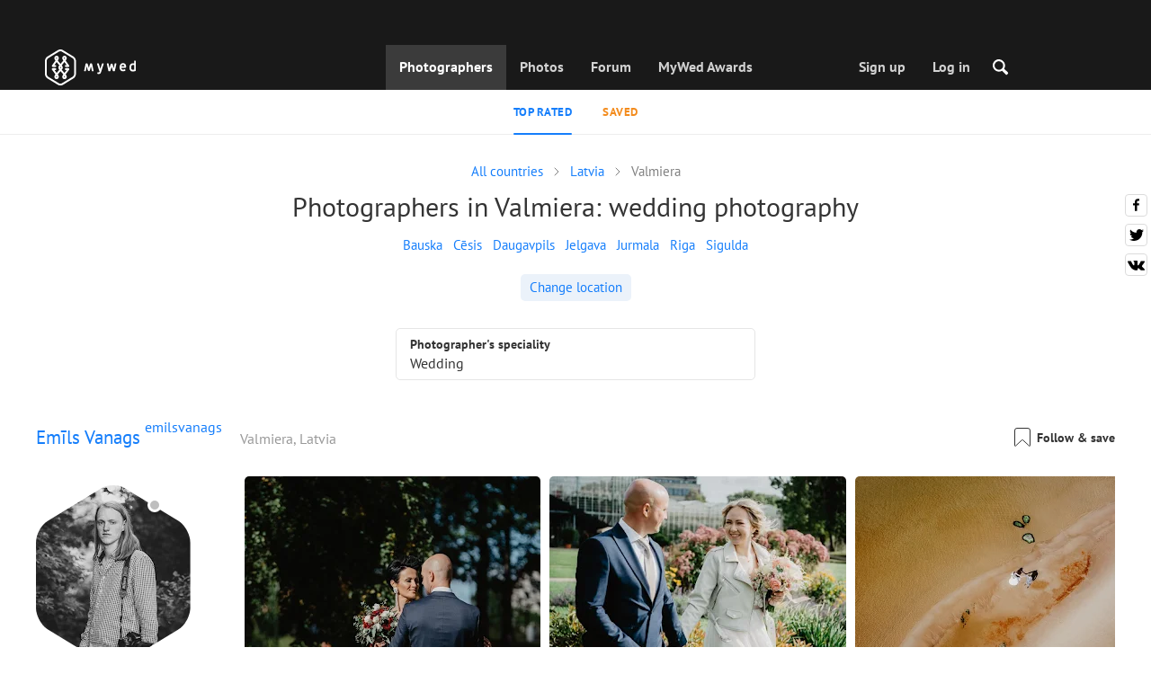

--- FILE ---
content_type: text/html; charset=UTF-8
request_url: https://mywed.com/en/Latvia/Valmiera-wedding-photographers/
body_size: 33038
content:
<!DOCTYPE html>
<html>

<head>
    <link type="image/x-icon" rel="shortcut icon" href="https://cdn2.mywed.com/images/fav-ico/favicon.ico">
<link type="image/png" sizes="16x16" rel="icon" href="https://cdn2.mywed.com/images/fav-ico/favicon-16x16.png">
<link type="image/png" sizes="32x32" rel="icon" href="https://cdn2.mywed.com/images/fav-ico/favicon-32x32.png">
<link type="image/png" sizes="48x48" rel="icon" href="https://cdn2.mywed.com/images/fav-ico/favicon-48x48.png">
<link type="image/png" sizes="96x96" rel="icon" href="https://cdn2.mywed.com/images/fav-ico/favicon-96x96.png">
<link type="image/png" sizes="120x120" rel="icon" href="https://cdn2.mywed.com/images/fav-ico/favicon-120x120.png">
<link type="image/png" sizes="192x192" rel="icon" href="https://cdn2.mywed.com/images/fav-ico/android-icon-192x192.png">
<link sizes="57x57" rel="apple-touch-icon" href="https://cdn2.mywed.com/images/fav-ico/apple-touch-icon-57x57.png">
<link sizes="60x60" rel="apple-touch-icon" href="https://cdn2.mywed.com/images/fav-ico/apple-touch-icon-60x60.png">
<link sizes="72x72" rel="apple-touch-icon" href="https://cdn2.mywed.com/images/fav-ico/apple-touch-icon-72x72.png">
<link sizes="76x76" rel="apple-touch-icon" href="https://cdn2.mywed.com/images/fav-ico/apple-touch-icon-76x76.png">
<link sizes="114x114" rel="apple-touch-icon" href="https://cdn2.mywed.com/images/fav-ico/apple-touch-icon-114x114.png">
<link sizes="120x120" rel="apple-touch-icon" href="https://cdn2.mywed.com/images/fav-ico/apple-touch-icon-120x120.png">
<link sizes="144x144" rel="apple-touch-icon" href="https://cdn2.mywed.com/images/fav-ico/apple-touch-icon-144x144.png">
<link sizes="152x152" rel="apple-touch-icon" href="https://cdn2.mywed.com/images/fav-ico/apple-touch-icon-152x152.png">
<link sizes="180x180" rel="apple-touch-icon" href="https://cdn2.mywed.com/images/fav-ico/apple-touch-icon-180x180.png">
<link color="#404040" rel="mask-icon" href="https://cdn2.mywed.com/images/fav-ico/safari-pinned-tab.svg">
<meta name="msapplication-TileColor" content="#9f00a7">
<meta name="msapplication-square70x70logo" content="https://cdn2.mywed.com/images/fav-ico/mstile-70x70.png">
<meta name="msapplication-TileImage" content="https://cdn2.mywed.com/images/fav-ico/mstile-144x144.png">
<meta name="msapplication-square150x150logo" content="https://cdn2.mywed.com/images/fav-ico/mstile-150x150.png">
<meta name="msapplication-wide310x150logo" content="https://cdn2.mywed.com/images/fav-ico/mstile-310x310.png">
<meta name="msapplication-square310x310logo" content="https://cdn2.mywed.com/images/fav-ico/mstile-310x150.png">
<meta name="application-name" content="MyWed">
<link rel="manifest" href="https://cdn2.mywed.com/images/fav-ico/config/manifest.json">
<meta name="theme-color" content="#ffffff">
<meta name="apple-mobile-web-app-title" content="MyWed">
<meta name="msapplication-TileColor" content="#9f00a7">
<meta name="msapplication-config" content="https://cdn2.mywed.com/images/fav-ico/config/browserconfig.xml">    <meta http-equiv="Content-Type" content="text/html;charset=UTF-8" />
    <title>
        Photographers in Valmiera – 1 best professional wedding photographer with prices    </title>
    <meta name="viewport"
          content="width=device-width, initial-scale=1.0, minimum-scale=1.0">
    <meta name="description"
          content="Hire a perfect Valmiera wedding photographer. MyWed shares the best photos and prices of 1 professional wedding photographer in Valmiera." />
    <meta name="keywords" content="" />
    <meta property="og:title"
          content="Photographers in Valmiera – 1 best professional wedding photographer with prices" />
    <meta property="og:description"
          content="Hire a perfect Valmiera wedding photographer. MyWed shares the best photos and prices of 1 professional wedding photographer in Valmiera." />
    <meta property="og:type" content="website" />
    <meta property="og:locale" content="en" />
    <meta property="og:url"
          content="https://mywed.com/en/Latvia/Valmiera-wedding-photographers/" />
    <meta property="og:image" content="" />
    <meta property="og:image:secure_url" content="" />
    <meta property="og:image:type" content="image/jpeg" />
    <meta itemprop="name" content="Photographers in Valmiera – 1 best professional wedding photographer with prices">
    <meta itemprop="inLanguage" content="en">
    <meta name="p:domain_verify" content="5b028f4f8d0343d3bc6b1fb4adb8dd35"/>
        
                    <link rel="alternate" type="text/html" hreflang="en" href="https://mywed.com/en/Latvia/Valmiera-wedding-photographers/" title="English" />
        <link rel="alternate" type="text/html" hreflang="it" href="https://mywed.com/it/Latvia/Valmiera-wedding-photographers/" title="Italiano" />
        <link rel="alternate" type="text/html" hreflang="de" href="https://mywed.com/de/Latvia/Valmiera-wedding-photographers/" title="Deutsch" />
        <link rel="alternate" type="text/html" hreflang="fr" href="https://mywed.com/fr/Latvia/Valmiera-wedding-photographers/" title="Français" />
        <link rel="alternate" type="text/html" hreflang="es" href="https://mywed.com/es/Latvia/Valmiera-wedding-photographers/" title="Español" />
        <link rel="alternate" type="text/html" hreflang="pt" href="https://mywed.com/pt/Latvia/Valmiera-wedding-photographers/" title="Português" />
        <link rel="alternate" type="text/html" hreflang="ru" href="https://mywed.com/ru/Latvia/Valmiera-wedding-photographers/" title="Русский" />
        <link rel="alternate" type="text/html" hreflang="uk" href="https://mywed.com/uk/Latvia/Valmiera-wedding-photographers/" title="Українська" />
        <link rel="alternate" type="text/html" hreflang="lv" href="https://mywed.com/lv/Latvia/Valmiera-wedding-photographers/" title="Latviešu" />
        <link rel="alternate" type="text/html" hreflang="lt" href="https://mywed.com/lt/Latvia/Valmiera-wedding-photographers/" title="Lietuvių" />
        <link rel="alternate" type="text/html" hreflang="et" href="https://mywed.com/et/Latvia/Valmiera-wedding-photographers/" title="Eesti" />
        <link rel="alternate" type="text/html" hreflang="pl" href="https://mywed.com/pl/Latvia/Valmiera-wedding-photographers/" title="Polski" />
        <link rel="alternate" type="text/html" hreflang="ro" href="https://mywed.com/ro/Latvia/Valmiera-wedding-photographers/" title="Română" />
        <link rel="alternate" type="text/html" hreflang="sk" href="https://mywed.com/sk/Latvia/Valmiera-wedding-photographers/" title="Slovenčina" />
        <link rel="alternate" type="text/html" hreflang="sr" href="https://mywed.com/sr/Latvia/Valmiera-wedding-photographers/" title="Srpski" />
        <link rel="alternate" type="text/html" hreflang="el" href="https://mywed.com/el/Latvia/Valmiera-wedding-photographers/" title="Ελληνικά" />
        <link rel="alternate" type="text/html" hreflang="cs" href="https://mywed.com/cs/Latvia/Valmiera-wedding-photographers/" title="Čeština" />
        <link rel="alternate" type="text/html" hreflang="hu" href="https://mywed.com/hu/Latvia/Valmiera-wedding-photographers/" title="Magyar" />
        <link rel="alternate" type="text/html" hreflang="nl" href="https://mywed.com/nl/Latvia/Valmiera-wedding-photographers/" title="Nederlands" />
        <link rel="alternate" type="text/html" hreflang="tr" href="https://mywed.com/tr/Latvia/Valmiera-wedding-photographers/" title="Türkçe" />
        <link rel="alternate" type="text/html" hreflang="sv" href="https://mywed.com/sv/Latvia/Valmiera-wedding-photographers/" title="Svenska" />
        <link rel="alternate" type="text/html" hreflang="fi" href="https://mywed.com/fi/Latvia/Valmiera-wedding-photographers/" title="Suomi" />
        <link rel="alternate" type="text/html" hreflang="da" href="https://mywed.com/da/Latvia/Valmiera-wedding-photographers/" title="Dansk" />
        <link rel="alternate" type="text/html" hreflang="no" href="https://mywed.com/no/Latvia/Valmiera-wedding-photographers/" title="Norsk" />
        <link rel="alternate" type="text/html" hreflang="id" href="https://mywed.com/id/Latvia/Valmiera-wedding-photographers/" title="Indonesia" />
        <link rel="alternate" type="text/html" hreflang="vi" href="https://mywed.com/vi/Latvia/Valmiera-wedding-photographers/" title="Tiếng Việt" />
        <link rel="alternate" type="text/html" hreflang="ja" href="https://mywed.com/ja/Latvia/Valmiera-wedding-photographers/" title="日本語" />
        <link rel="alternate" type="text/html" hreflang="zh" href="https://mywed.com/zh/Latvia/Valmiera-wedding-photographers/" title="简体中文" />
        <link rel="alternate" type="text/html" hreflang="tw" href="https://mywed.com/tw/Latvia/Valmiera-wedding-photographers/" title="繁體中文" />
        <link rel="alternate" type="text/html" hreflang="hi" href="https://mywed.com/hi/Latvia/Valmiera-wedding-photographers/" title="हिंदी" />
        <link rel="alternate" type="text/html" hreflang="th" href="https://mywed.com/th/Latvia/Valmiera-wedding-photographers/" title="ภาษาไทย" />
        <link rel="alternate" type="text/html" hreflang="tl" href="https://mywed.com/tl/Latvia/Valmiera-wedding-photographers/" title="Filipino" />
        <link rel="alternate" type="text/html" hreflang="ms" href="https://mywed.com/ms/Latvia/Valmiera-wedding-photographers/" title="Malaysia" />
    <meta name="google-site-verification" content="NU8HRzRQ0MS-f8fzXk6iidPPwQe5P4PoqtF978PFX-g" />
<meta name="facebook-domain-verification" content="2kufpheb14vyxux9ifu9youcmrf5de" />    
        <link rel='preload' href='https://cdn2.mywed.com/fonts/PTSans/PTSans-Regular.woff' as='font' type='font/woff' crossorigin />
    <link rel='preload' href='https://cdn2.mywed.com/fonts/PTSans/PTSans-Bold.woff' as='font' type='font/woff' crossorigin />

    <!-- < CRITICAL STYLES > -->
    <link rel="stylesheet" type="text/css" media="screen"
          href="https://cdn2.mywed.com/styles-min/GULP/global.v39.css" />
            <link rel="stylesheet" type="text/css" media="screen"
              href="https://cdn2.mywed.com/styles-min/GULP/menu.v31.css" />
        
    
    
            <link rel="stylesheet" type="text/css" media="screen"
              href="https://cdn2.mywed.com/styles-min/GULP/pages/catalog.v61.css" />
    
    
    
    
    
        

    <!-- </ CRITICAL STYLES > -->

    
    <link rel="preload" href="https://cdn2.mywed.com/styles-min/GULP/global-defer.v14.css" as="style"
          onload="this.onload=null;this.rel='stylesheet'">
    <noscript>
        <link rel="stylesheet" href="https://cdn2.mywed.com/styles-min/GULP/global-defer.v14.css">
    </noscript>

    <script>
    var myWedState = {
        /* temporary data */
        temporary: {},
        /* socket handler storage */
        socketHandlers: {
            log: function (data) {
                console.log(data);
            }
        },
        modules: {
            hummerjs: `https://cdn2.mywed.com/scripts-min/GULP/modules/hummerjs.v1.js`,
        },
        /* notification method */
        notification: function (desc) {
            console.log('%c MyWed notification:', 'background: #222; color: #ff0000; border-radius: 3px;', desc);
        },
        /* user data */
        user: {
            login: false,
            userName: '',
            id: '',
        },
        mobileMenu: { top: 50, bottom: 60 },
        isTest: true,
        sessName: 'sess_id',
        noLgbt: false,
        translations: {},
    };

    var current_lang = 'en';
    var conMenu = false;
    var userLogged = false;
    var tempBannerShow = false;
    var targetBlankText = "Open in a new tab";
    var urlApi = 'https://api.mywed.com';
    var imageBaseUrl = 'https://cdn2.mywed.com/images/';
    var slugForQueryAdv = {
        country: "Latvia",
        city: "Valmiera-wedding-photographers"    };
    var qualityPhoto = '80';

    const PHONE_PHOTO_VERTICAL_WIDTH_ASPECT = 8;
    const PHONE_PHOTO_VERTICAL_HEIGHT_ASPECT = 11;
    const PHONE_PHOTO_HORIZONTAL_HEIGHT_ASPECT = 2;
    const PHONE_PHOTO_HORIZONTAL_WIDTH_ASPECT = 3;
    const PHONE_STORY_SLIDER_WIDTH_ASPECT = 2;
    const PHONE_STORY_SLIDER_HEIGHT_ASPECT = 3;
    const HORIZONTAL_RATIO_STRICT = PHONE_PHOTO_HORIZONTAL_WIDTH_ASPECT / PHONE_PHOTO_HORIZONTAL_HEIGHT_ASPECT;
    const VERTICAL_RATIO_STRICT = PHONE_PHOTO_VERTICAL_WIDTH_ASPECT / PHONE_PHOTO_VERTICAL_HEIGHT_ASPECT;
    const SLIDER_RATIO_STRICT = PHONE_STORY_SLIDER_WIDTH_ASPECT / PHONE_STORY_SLIDER_HEIGHT_ASPECT;

    /* LANGUAGES LIST */
    
    myWedState.locale = {
        list: JSON.parse('[{"locale":"en","name":"English"},{"locale":"it","name":"Italiano"},{"locale":"de","name":"Deutsch"},{"locale":"fr","name":"Fran\u00e7ais"},{"locale":"es","name":"Espa\u00f1ol"},{"locale":"pt","name":"Portugu\u00eas"},{"locale":"ru","name":"\u0420\u0443\u0441\u0441\u043a\u0438\u0439"},{"locale":"uk","name":"\u0423\u043a\u0440\u0430\u0457\u043d\u0441\u044c\u043a\u0430"},{"locale":"lv","name":"Latvie\u0161u"},{"locale":"lt","name":"Lietuvi\u0173"},{"locale":"et","name":"Eesti"},{"locale":"pl","name":"Polski"},{"locale":"ro","name":"Rom\u00e2n\u0103"},{"locale":"sk","name":"Sloven\u010dina"},{"locale":"sr","name":"Srpski"},{"locale":"el","name":"\u0395\u03bb\u03bb\u03b7\u03bd\u03b9\u03ba\u03ac"},{"locale":"cs","name":"\u010ce\u0161tina"},{"locale":"hu","name":"Magyar"},{"locale":"nl","name":"Nederlands"},{"locale":"tr","name":"T\u00fcrk\u00e7e"},{"locale":"sv","name":"Svenska"},{"locale":"fi","name":"Suomi"},{"locale":"da","name":"Dansk"},{"locale":"no","name":"Norsk"},{"locale":"id","name":"Indonesia"},{"locale":"vi","name":"Ti\u1ebfng Vi\u1ec7t"},{"locale":"ja","name":"\u65e5\u672c\u8a9e"},{"locale":"zh","name":"\u7b80\u4f53\u4e2d\u6587"},{"locale":"tw","name":"\u7e41\u9ad4\u4e2d\u6587"},{"locale":"hi","name":"\u0939\u093f\u0902\u0926\u0940"},{"locale":"th","name":"\u0e20\u0e32\u0e29\u0e32\u0e44\u0e17\u0e22"},{"locale":"tl","name":"Filipino"},{"locale":"ms","name":"Malaysia"}]'),
        current: JSON.parse('{"locale":"en","name":"English"}'),
        api: "/en/ajax/user/change-locale/"
    };

    /* CURRENCIES LIST */
    /* каждый элемент $listCurrencies должен быть одного формата, что и $currentCurrencies */
    
    myWedState.currencie = {
        list: JSON.parse('[{\"name\":\"USD\",\"title\":\"United States dollar\",\"min\":\"15\",\"max\":\"600\",\"step\":5,\"price\":\"1\"},{\"name\":\"EUR\",\"title\":\"Euro\",\"min\":\"15\",\"max\":\"600\",\"step\":5,\"price\":\"0.86\"},{\"name\":\"AED\",\"title\":\"United Arab Emirates dirham\",\"min\":\"55\",\"max\":\"2000\",\"step\":25,\"price\":\"3.67\"},{\"name\":\"AUD\",\"title\":\"Australian dollar\",\"min\":\"20\",\"max\":\"1000\",\"step\":5,\"price\":\"1.49\"},{\"name\":\"CAD\",\"title\":\"Canadian dollar\",\"min\":\"20\",\"max\":\"1000\",\"step\":5,\"price\":\"1.39\"},{\"name\":\"GBP\",\"title\":\"Pound sterling\",\"min\":\"15\",\"max\":\"600\",\"step\":5,\"price\":\"0.75\"},{\"name\":\"HKD\",\"title\":\"Hong Kong dollar\",\"min\":\"100\",\"max\":\"4500\",\"step\":50,\"price\":\"7.8\"},{\"name\":\"IDR\",\"title\":\"Indonesian rupiah\",\"min\":\"250000\",\"max\":\"10000000\",\"step\":100000,\"price\":\"16919.3\"},{\"name\":\"INR\",\"title\":\"Indian rupee\",\"min\":\"1500\",\"max\":\"55000\",\"step\":500,\"price\":\"90.65\"},{\"name\":\"MUR\",\"title\":\"Mauritian rupee\",\"min\":\"700\",\"max\":\"25000\",\"step\":250,\"price\":\"46.25\"},{\"name\":\"NZD\",\"title\":\"New Zealand dollar\",\"min\":\"25\",\"max\":\"1000\",\"step\":10,\"price\":\"1.74\"},{\"name\":\"PHP\",\"title\":\"Philippine peso\",\"min\":\"1000\",\"max\":\"35000\",\"step\":250,\"price\":\"59.39\"},{\"name\":\"SGD\",\"title\":\"Singapore dollar\",\"min\":\"20\",\"max\":\"750\",\"step\":5,\"price\":\"1.29\"},{\"name\":\"TWD\",\"title\":\"New Taiwan dollar\",\"min\":\"450\",\"max\":\"20000\",\"step\":100,\"price\":\"31.57\"},{\"name\":\"ZAR\",\"title\":\"South African rand\",\"min\":\"250\",\"max\":\"10000\",\"step\":100,\"price\":\"16.4\"}]'),
        current: JSON.parse('{\"currency_id\":58,\"name\":\"USD\",\"title\":\"United States dollar\",\"date\":\"2026-01-19 05:00:01.683011\",\"price\":\"1\",\"prefix\":\"$\",\"postfix\":null,\"volume\":1,\"show\":true,\"default\":true,\"max\":\"600\",\"min\":\"15\",\"position\":1,\"step\":5,\"catalog_intervals\":\"[[10,5],[5,10],[8,25],[12,50]]\"}'),
        api: "/en/ajax/user/set-currency/"
    }
    var isCanUseWebp = false;
    //https://developers.google.com/speed/webp/faq

    function check_webp_feature(feature, callback) {
        var kTestImages = {
            lossy: 'UklGRiIAAABXRUJQVlA4IBYAAAAwAQCdASoBAAEADsD+JaQAA3AAAAAA',
            lossless: 'UklGRhoAAABXRUJQVlA4TA0AAAAvAAAAEAcQERGIiP4HAA==',
            alpha: 'UklGRkoAAABXRUJQVlA4WAoAAAAQAAAAAAAAAAAAQUxQSAwAAAARBxAR/Q9ERP8DAABWUDggGAAAABQBAJ0BKgEAAQAAAP4AAA3AAP7mtQAAAA==',
            animation: 'UklGRlIAAABXRUJQVlA4WAoAAAASAAAAAAAAAAAAQU5JTQYAAAD/////AABBTk1GJgAAAAAAAAAAAAAAAAAAAGQAAABWUDhMDQAAAC8AAAAQBxAREYiI/gcA',
        };
        var img = new Image();
        img.onload = function () {
            var result = img.width > 0 && img.height > 0;
            callback(feature, result);
        };
        img.onerror = function () {
            callback(feature, false);
        };
        img.src = 'data:image/webp;base64,' + kTestImages[feature];
    }

    const defaultDebugColor = window.matchMedia('(prefers-color-scheme: dark)').matches ? 'white' : 'black';

    var debugLog = (text, ...args) => {
        console.log(`%c[DEBUG] ${text}`, 'color: green;', JSON.stringify(args));
    };

    var mwdebug = (msg, clr = defaultDebugColor) => {
        if (!0) return;
        console.log(`%c${typeof msg == 'object' ? JSON.stringify(msg, null, 4) : msg}`, `color:${clr};`);
    };

    check_webp_feature('lossy', (f, res) => {
        isCanUseWebp = res;
        // console.info('webp ' + isCanUseWebp, (performance.now() - time1).toFixed(1) + ' ms');
    });

    const prepareUrl = function (url, w, h, l, c, rw, fSoften, multiplier, cache, original) {
        if (!url) return false;

                        url = url.replace(/lh3.googleusercontent.com/i, `img.mywed.com`);
                
        if (!multiplier) multiplier = window.devicePixelRatio > 1 ? window.devicePixelRatio : 1;
        cache = typeof cache == 'undefined' ? `30` : cache

        var params = [];

        if (w) params.push('w' + (w * multiplier).toFixed());
        if (h) params.push('h' + (h * multiplier).toFixed());
        if (c) params.push('c');
        if (isCanUseWebp) params.push('rw');
        else if (l) params.push('l' + l);
        if (fSoften) params.push('fSoften' + fSoften);
        if (cache) params.push('e' + cache);
        if (original) params.push('s0');
        return params.length ? url + '=' + params.join('-') : url;
    };

    (function () {
        const COOKIE_NAME = '_des';
        const COOKIE_DAYS = 365;
        const getCookieDomain = () => {
            return '.' + location.hostname.replace('www.', '').replace('static.', '');
        };
        const cookieDomain = getCookieDomain();
        const domainStr = cookieDomain ? `;domain=${cookieDomain}` : '';
        const setCookie = (name, value, days) => {
            const d = new Date();
            d.setTime(d.getTime() + days * 24 * 60 * 60 * 1000);
            document.cookie = `${name}=${value};path=/;expires=${d.toUTCString()}${domainStr};SameSite=Lax`;
        };
        const deleteCookie = (name) => {
            document.cookie = `${name}=;path=/;expires=Thu, 01 Jan 1970 00:00:00 GMT${domainStr};SameSite=Lax`;
        };
        const hasCookie = (name) => {
            return document.cookie.split('; ').some(c => c.split('=')[0] === name);
        };
        window.onToggleDesign = function() {
            if (hasCookie(COOKIE_NAME)) {
                deleteCookie(COOKIE_NAME);
            } else {
                setCookie(COOKIE_NAME, '1', COOKIE_DAYS);
            }
            location.reload();
        }
    })();

    if (window.matchMedia('(hover: hover)').matches) {
        //эффект ховера радужных кнопок
        document.addEventListener(
            'mouseover',
            (e) => {
                if (!e.target.closest('.mw-btn--theme-rainbow:not(._activated)')) return;
                console.log('init');
                const btn = e.target.closest('.mw-btn--theme-rainbow');
                btn.classList.add('_activated');

                let inter;
                const target = 0;
                const start = parseInt(window.getComputedStyle(btn).getPropertyValue('--deg'));
                let current = start;
                let next;
                let x = 50,
                    y = 50,
                    angle = 180;

                const mousemove = (e) => {
                    const newX = Math.floor((e.offsetX / e.currentTarget.offsetWidth) * 100);
                    const newY = Math.floor((e.offsetY / e.currentTarget.offsetHeight) * 100);
                    x = newX;
                    y = newY;
                    btn.style.setProperty('--x', `${x}%`);
                    btn.style.setProperty('--y', `${y}%`);

                    const dx = e.offsetX - 0.5 * e.currentTarget.offsetWidth;
                    const dy = e.offsetY - 0.5 * e.currentTarget.offsetHeight;
                    const newAngle = (Math.atan2(dy, dx) * 180) / Math.PI;
                    angle = newAngle;

                    btn.style.setProperty('--deg', `${angle}deg`);
                };
                btn.addEventListener('mouseenter', () => {
                    btn.classList.add('_hover');
                    btn.closest('.mw-btn-group')?.classList.add('_hover');
                });
                btn.addEventListener('mousemove', mousemove);
                btn.addEventListener('mouseleave', (e) => {
                    clearInterval(inter);
                    btn.classList.remove('_hover');
                    btn.closest('.mw-btn-group')?.classList.remove('_hover');
                    inter = setInterval(() => {
                        angle = Math.abs(angle);
                        if ((x == 50) & (y == 50) && angle == 180) {
                            clearInterval(inter);
                        }
                        if (x >= 50 && x < 60) {
                            x = 50;
                        } else if (x < 50) {
                            x += 10;
                        } else if (x >= 60) {
                            x -= 10;
                        }

                        if (y >= 50 && y < 60) {
                            y = 50;
                        } else if (y < 50) {
                            y += 10;
                        } else if (y >= 60) {
                            y -= 10;
                        }

                        if (angle >= 180) {
                            angle = 180;
                        } else {
                            angle += 10;
                        }
                        btn.style.setProperty('--deg', `${angle}deg`);
                        btn.style.setProperty('--x', `${x}%`);
                        btn.style.setProperty('--y', `${y}%`);
                    }, 4);
                });
            },
            {
                passive: true,
            },
        );
    }
</script>
    <script>
    var queryStringBanner = '&positions=0,1,4&role=0';
    </script>    <!-- cdn2 prediction -->
<script>
    function cdnError(msg) {
        console.log('cdn error, reload page', msg);
        var date = new Date(new Date().getTime() + 3600 * 1000 * 3);
        document.cookie = "CDN1Only2=1; path=/; secure; domain=mywed.com; expires=" + date.toUTCString()
        document.location.reload(true)
    }
    (new Promise((resolve, reject) => {
        fetch('https://lh3.googleusercontent.com/gz8cEYrRUPUoaxDAGjFMK6EU52nRCpTbC8Zt0qlyzrogEcKOqSnJgpeYmoLXRq3Pjbirta-xRHywd58aPUry9D8r_GlBYvkq9ilM_dQ=w1-h1-e30', { method: 'HEAD' })
            .then(e => e.status == 200 ? resolve() : reject())
            .catch(reject)
        setTimeout(reject, 3140);
    }))
        .then(() => console.log('googleusercontent ok'))
        .catch(e => cdnError('googleusercontent'))
</script>
<script onerror="cdnError('checkCDN.js')" src="https://cdn2.mywed.com/scripts-min/GULP/checkCDN.v5.js"></script></head>

<body class="adaptive mobile new-menu opt index guest in-catalog in-catalog-popular page-lang-en" itemscope
      itemtype="https://schema.org/WebPage">
    <style id="multi-popup-inline-styles"></style>
<div class="mw-popup-wrapper" css-path="https://cdn2.mywed.com/styles-min/GULP/popup.v132.css">
    <div class="mw-popup">
        <div class="mw-popup__close js-close-multi-popup">
            <div></div>
        </div>
        <div class="mw-popup__content">
            <div class="popup-preloader">
                <div class="preloader">
                    <div></div>
                    <div></div>
                    <div></div>
                    <div></div>
                    <div></div>
                    <div></div>
                    <div></div>
                    <div></div>
                    <div></div>
                    <div></div>
                </div>
            </div>
            <!-- dynamic content-->
        </div>
    </div>
</div>
<div class="popup-out" css-path="https://cdn2.mywed.com/styles-min/GULP/popup.v132.css">
    <div class="popup">
        <div class="popup__close js-close-multi-popup"></div>
        <div class="popup__content">

            <div class="popup-preloader">
                <div class="preloader">
                    <div></div>
                    <div></div>
                    <div></div>
                    <div></div>
                    <div></div>
                    <div></div>
                    <div></div>
                    <div></div>
                    <div></div>
                    <div></div>
                </div>
            </div>
            <!-- dynamic content-->
        </div>
    </div>
</div>

<script>
    var multiPopupModules = {

        /**
         * Попап выбора категорий на форуме
         */
        categoriesForumOpen: {
            layout: '/multi-popup/categories-forum-open/',
            scripts: [
                'https://cdn2.mywed.com/scripts-min/GULP/multiPopup/menu/categoriesForum.v2.js',
            ],
        },

        /**
         * Попап выбора категорий в ленте
         */
        categoriesLentaOpen: {
            layout: '/multi-popup/categories-lenta-open/',
            scripts: [
                'https://cdn2.mywed.com/scripts-min/GULP/multiPopup/menu/categoriesLenta.v3.js',
            ],
        },

        /**
         * Попап профиля в нижнем меню
         */
        profileMenuOpen: {
            layout: '/multi-popup/profile-menu-open/',
        },

        /**
         * Попап выоора типа ибзбранных в нижнем меню
         */
        favoritesSection: {
            layout: '/multi-popup/favorites-section/',
        },

        /**
         * Main info for grabbed user
         */
        welcome: {
            layout: '/multi-popup/welcome/',
            scripts: [
                'https://cdn2.mywed.com/scripts-min/GULP/multiPopup/popupDevice.v14.js',
                'https://cdn2.mywed.com/scripts-min/GULP/multiPopup/welcome.v46.js'
            ],
            rules: [myWedState.user.login, false],
        },

        appendContent: {
            layout: '/multi-popup/append-content/',
            scripts: [
                'https://cdn2.mywed.com/scripts-min/GULP/multiPopup/appendContent.v5.js',
            ],
            isCache: true,
        },

        appendContentNew: {
            layout: '/multi-popup/append-content-new/',
            scripts: [
                'https://cdn2.mywed.com/scripts-min/GULP/multiPopup/appendContentNew.v2.js',
            ],
            isCache: true,
        },

        /**
         * Thanks for grabbed users
         */
        thanks: {
            layout: '/multi-popup/thanks/',
            scripts: [
                'https://cdn2.mywed.com/scripts-min/GULP/multiPopup/thanks.v4.js',
            ],
        },

        /**
         * Authorization
         */
        login: {
            layout: '/multi-popup/login/?test=',
            scripts: [
                'https://cdn2.mywed.com/scripts-min/GULP/modules/MWLoginRegistration.v16.js',
                'https://cdn2.mywed.com/scripts-min/GULP/multiPopup/popupDevice.v14.js',
                'https://cdn2.mywed.com/scripts-min/GULP/multiPopup/login.v14.js',
                'https://cdn2.mywed.com/scripts-min/GULP/multiPopup/registration/social-sdk.v12.js',
            ],
        },

        /**
         * Registration
         */
        registration: {
            layout: '/multi-popup/registration/?test=',
            scripts: [
                'https://cdn2.mywed.com/scripts-min/GULP/modules/MWLoginRegistration.v16.js',
                'https://cdn2.mywed.com/scripts-min/GULP/multiPopup/popupDevice.v14.js',
                'https://cdn2.mywed.com/scripts-min/GULP/multiPopup/registration/registration.v11.js',
                'https://cdn2.mywed.com/scripts-min/GULP/multiPopup/registration/social-sdk.v12.js',
            ],
        },

        /**
         * Login OR Register
         */
        loginOrRegister: {
            layout: '/multi-popup/login-or-register/?test=',
            scripts: [
                'https://cdn2.mywed.com/scripts-min/GULP/modules/MWLoginRegistration.v16.js',
                'https://cdn2.mywed.com/scripts-min/GULP/multiPopup/loginOrRegister.v5.js',
            ],
        },

        /**
         * Confirm phone
         */
        phoneConfirm: {
            layout: '/multi-popup/phone-confirm/',
            scripts: [
                'https://cdn2.mywed.com/scripts-min/GULP/modules/MWLoginRegistration.v16.js',
                'https://cdn2.mywed.com/scripts-min/GULP/multiPopup/phone-confirm.v27.js',
            ],
        },

        /**
         * Change login
         */
        loginChange: {
            layout: '/multi-popup/login-change/?test=',
            scripts: [
                'https://cdn2.mywed.com/scripts-min/GULP/modules/MWLoginRegistration.v16.js',
                'https://cdn2.mywed.com/scripts-min/GULP/multiPopup/popupDevice.v14.js',
                'https://cdn2.mywed.com/scripts-min/GULP/multiPopup/editProfile/change-login.v13.js',
            ],
            isCache: true,
        },

        /**
         * Change email
         */
        emailChange: {
            layout: '/multi-popup/email-change/?test=',
            scripts: [
                'https://cdn2.mywed.com/scripts-min/GULP/modules/MWLoginRegistration.v16.js',
                'https://cdn2.mywed.com/scripts-min/GULP/multiPopup/popupDevice.v14.js',
                'https://cdn2.mywed.com/scripts-min/GULP/multiPopup/editProfile/change-email.v16.js',
            ],
        },

        /**
         * Change password
         */
        passwordChange: {
            layout: '/multi-popup/password-change/?test=',
            scripts: [
                'https://cdn2.mywed.com/scripts-min/GULP/modules/MWLoginRegistration.v16.js',
                'https://cdn2.mywed.com/scripts-min/GULP/multiPopup/popupDevice.v14.js',
                'https://cdn2.mywed.com/scripts-min/GULP/multiPopup/editProfile/change-password.v9.js',
            ],
        },

        /**
         * City pay request
         */
        citiesPay: {
            layout: '/multi-popup/cities-pay/',
            scripts: [
                'https://cdn2.mywed.com/scripts-min/GULP/multiPopup/editProfile/cities-pay.v7.js',
            ],
        },

        /**
         * City change pay request
         */
        citiesPayChange: {
            layout: '/multi-popup/cities-pay-change/',
            scripts: [
                'https://cdn2.mywed.com/scripts-min/GULP/multiPopup/editProfile/cities-pay-change.v16.js',
            ],
        },

        /**
         * Text about user
         */
        aboutByLanguages: {
            layout: '/multi-popup/about-by-languages/',
            scripts: [
                'https://cdn2.mywed.com/scripts-min/GULP/multiPopup/popupDevice.v14.js',
                'https://cdn2.mywed.com/scripts-min/GULP/multiPopup/editProfile/about-by-languages.v13.js',
            ],
        },

        /**
         * Request to photographer
         */
        photographerRequest: {
            layout: '/multi-popup/photographer-request/',
            scripts: [
                `https://cdn2.mywed.com/scripts-min/countries-new.v11.js`,
                'https://cdn2.mywed.com/scripts-min/GULP/modules/MWLoginRegistration.v16.js',
                'https://cdn2.mywed.com/scripts-min/GULP/modules/MWDropdown.v5.js',
                'https://cdn2.mywed.com/scripts-min/GULP/modules/ClickMiddlewares.v1.js',
                'https://cdn2.mywed.com/scripts-min/GULP/modules/InfoMessages.v3.js',
                'https://cdn2.mywed.com/scripts-min/GULP/modules/pikaday.v1.js',
                'https://cdn2.mywed.com/scripts-min/GULP/locales/en.v1.js',
                'https://cdn2.mywed.com/scripts-min/GULP/multiPopup/popupDevice.v14.js',
                'https://cdn2.mywed.com/scripts-min/GULP/multiPopup/photographerRequest.v7.js',
            ],
        },

        /**
         * Change city
         */
        noticeChangeCity: {
            layout: '/multi-popup/notice-change-city/',
            scripts: [
                'https://cdn2.mywed.com/scripts-min/GULP/multiPopup/popupDevice.v14.js',
                'https://cdn2.mywed.com/scripts-min/GULP/multiPopup/editProfile/notice-change-city.v6.js',
            ],
        },

        /**
         * Award winner popup
         */
        awardWinnerPopup: {
            layout: '/multi-popup/award-winner/',
            scripts: [
                'https://cdn2.mywed.com/scripts-min/GULP/multiPopup/award/award-winner.v3.js',
            ],
        },

        /**
         * Award popup
         */
        awardPopup: {
            layout: '/multi-popup/competition/',
            scripts: [
                'https://cdn2.mywed.com/scripts-min/GULP/modules/ClickMiddlewares.v1.js',
                'https://cdn2.mywed.com/scripts-min/GULP/modules/InfoMessages.v3.js',
                'https://cdn2.mywed.com/scripts-min/GULP/multiPopup/popupDevice.v14.js',
                'https://cdn2.mywed.com/scripts-min/GULP/multiPopup/award/competition.v21.js',
            ],
        },

        competitionPrizes: {
            layout: '/multi-popup/competition-prizes/',
            scripts: [
                'https://cdn2.mywed.com/scripts-min/GULP/multiPopup/popupDevice.v14.js',
                'https://cdn2.mywed.com/scripts-min/GULP/multiPopup/award/competitionPrizes.v3.js',
            ],
        },

        awardPromo: {
            layout: '/multi-popup/award-promo/',
        },
        /**
         * Family Award popup for series
         */
        familySeriesAwardPopup: {
            layout: '/multi-popup/family-award-series/',
            scripts: [
                'https://cdn2.mywed.com/scripts-min/GULP/multiPopup/popupDevice.v14.js',
                'https://cdn2.mywed.com/scripts-min/GULP/multiPopup/award/award2019.v43.js',
            ],
        },

        /**
         * Family Award popup for photo
         */
        familyPhotoAwardPopup: {
            layout: '/multi-popup/family-award-photo/',
            scripts: [
                'https://cdn2.mywed.com/scripts-min/GULP/multiPopup/popupDevice.v14.js',
                'https://cdn2.mywed.com/scripts-min/GULP/multiPopup/award/award2019.v43.js',
            ],
        },

        /**
         * Coupons
         */
        proNew: {
            layout: '/multi-popup/pro-new/',
            scripts: [
                'https://cdn2.mywed.com/scripts-min/GULP/multiPopup/popupDevice.v14.js',
                'https://cdn2.mywed.com/scripts-min/GULP/multiPopup/pronew/pro-new.v8.js',
            ],
        },

        /**
         * Delete story, comment or photo
         */
        delete: {
            layout: '/multi-popup/delete/',
            scripts: [
                'https://cdn2.mywed.com/scripts-min/GULP/multiPopup/delete.v5.js',
            ],
            isCache: true,
        },
        
        unlinkWhatsapp: {
            layout: '/multi-popup/unlink-whatsapp/',
            scripts: [
                'https://cdn2.mywed.com/scripts-min/GULP/multiPopup/unlink-whatsapp.v1.js',
            ],
        },
        /**
         * Admin delete story, photo
         */
        adminDeleteFeedItem: {
            layout: '/multi-popup/admin-delete-feed-item/',
            scripts: [
                'https://cdn2.mywed.com/scripts-min/GULP/multiPopup/admin/deleteFeedItem.v2.js',
            ],
        },

        /**
         * Admin delete story
         */
        adminDeleteStory: {
            layout: '/multi-popup/admin-delete-story/',
            scripts: [
                'https://cdn2.mywed.com/scripts-min/GULP/multiPopup/admin/deleteStory.v5.js',
            ],
        },

        /**
         * Admin delete photo
         */
        adminDeletePhoto: {
            layout: '/multi-popup/admin-delete-photo/',
            scripts: [
                'https://cdn2.mywed.com/scripts-min/GULP/multiPopup/admin/deletePhoto.v9.js',
            ],
        },

        /**
         * Decline user
         */
        declineUser: {
            layout: '/multi-popup/decline-user/',
            scripts: [
                'https://cdn2.mywed.com/scripts-min/GULP/multiPopup/admin/declineUser.v4.js',
            ],
        },

        /**
         * Photo details
         */
        photoDetails: {
            layout: '/multi-popup/photo-details/',
            scripts: [
                'https://cdn2.mywed.com/scripts-min/GULP/multiPopup/photo/details.v8.js',
            ],
        },

        /**
         * Photo likes
         */
        photoLikes: {
            layout: '/multi-popup/photo-likes/',
            scripts: [
                'https://cdn2.mywed.com/scripts-min/GULP/multiPopup/photo/likes.v13.js',
            ],
        },

        /**
         * Photo share
         */
        photoShare: {
            layout: '/multi-popup/photo-share/',
            scripts: [
                'https://cdn2.mywed.com/scripts-min/GULP/multiPopup/yashare.v5.js',
                'https://cdn2.mywed.com/scripts-min/GULP/multiPopup/photo/share.v6.js',
            ],
        },

        /**
         * Share
         */
        share: {
            layout: '/multi-popup/share/',
            scripts: [
                'https://cdn2.mywed.com/scripts-min/GULP/multiPopup/yashare.v5.js',
                'https://cdn2.mywed.com/scripts-min/GULP/multiPopup/share.v6.js',
            ],
        },

        /**
         * Show phone in profile
         */
        showPhone: {
            layout: '/multi-popup/show-phone/',
            scripts: [
                'https://cdn2.mywed.com/scripts-min/GULP/multiPopup/showPhone.v20.js',
            ],
        },

        /**
         * Connect vimeo
         */
        vimeo: {
            layout: '/multi-popup/vimeo/',
            scripts: [
                'https://cdn2.mywed.com/scripts-min/GULP/multiPopup/popupDevice.v14.js',
                'https://cdn2.mywed.com/scripts-min/GULP/multiPopup/videos/vimeo.v6.js',
            ],
        },

        /**
         * Site rules
         */
        siteRules: {
            layout: '/multi-popup/site-rules/',
        },

        /**
         * Photo rules
         */
        photoRules: {
            layout: '/multi-popup/photo-rules/',
            scripts: [
                'https://cdn2.mywed.com/scripts-min/GULP/multiPopup/photoRules.v4.js',
            ],
        },

        /**
         * Favorites
         */
        favorites: {
            layout: '/multi-popup/favorites/',
            scripts: [
                'https://cdn2.mywed.com/scripts-min/GULP/multiPopup/favorites.v17.js',
            ],
        },

        /**
         * My favorites
         */
        myFavorites: {
            layout: '/multi-popup/my-favorites/',
            scripts: [
                'https://cdn2.mywed.com/scripts-min/GULP/multiPopup/favorites.v17.js',
            ],
        },

        /**
         * Join mywed pro
         */
        getPro: {
            layout: '/multi-popup/get-pro/',
            scripts: [
                'https://cdn2.mywed.com/scripts-min/GULP/multiPopup/getPro.v4.js',
            ],
        },

        /**
         * Profile grabbed
         */
        profileGrabbed: {
            layout: '/multi-popup/profile-grabbed/',
        },

        /**
         * Category description
         */
        categoryDescription: {
            layout: '/multi-popup/category-description/',
            scripts: [
                'https://cdn2.mywed.com/scripts-min/GULP/multiPopup/categories/categoryDescription.v10.js',
            ],
        },

        /**
         * Category price
         */
        categoryPrice: {
            layout: '/multi-popup/category-price/',
            scripts: [
                'https://cdn2.mywed.com/scripts-min/GULP/modules/noUiSlider.v2.js',
                'https://cdn2.mywed.com/scripts-min/GULP/multiPopup/categories/categoryPrice.v24.js',
            ],
        },

        /**
         * Buy category
         */
        buyCategory: {
            layout: '/multi-popup/buy-category/',
            scripts: [
                'https://cdn2.mywed.com/scripts-min/GULP/multiPopup/categories/buyCategory.v6.js',
            ],
        },

        /**
         * Price list
         */
        priceList: {
            layout: '/multi-popup/price-list/',
            scripts: [
                'https://cdn2.mywed.com/scripts-min/GULP/multiPopup/priceList.v4.js',
            ],
        },

        /**
         * Adjust categories
         */
        adjustCategories: {
            layout: '/multi-popup/adjust-categories/',
            scripts: [
                'https://cdn2.mywed.com/scripts-min/GULP/multiPopup/adjustCategories.v5.js',
            ],
        },

        /**
         * Adjust categories
         */
        tender: {
            layout: '/multi-popup/tender/',
            scripts: [
                'https://cdn2.mywed.com/scripts-min/GULP/modules/noUiSlider.v2.js',
                'https://cdn2.mywed.com/scripts-min/GULP/modules/MWRangeSlider.v2.js',
                'https://cdn2.mywed.com/scripts-min/GULP/locales/en.v1.js',
                'https://cdn2.mywed.com/scripts-min/GULP/multiPopup/popupDevice.v14.js',
                'https://cdn2.mywed.com/scripts-min/GULP/multiPopup/tender.v7.js',
            ],
            isCache: true,
        },

        /**
         * Жалобы
         */
        report: {
            layout: '/multi-popup/report/',
            scripts: [
                'https://cdn2.mywed.com/scripts-min/GULP/multiPopup/report.v1.js',
            ],
        },

        /**
         * Каталог - выбор города/страны
         */
        catalogPlace: {
            layout: '/multi-popup/catalog-place/',
            scripts: [
                `https://cdn2.mywed.com/scripts-min/countries-new.v11.js`,
                'https://cdn2.mywed.com/scripts-min/GULP/multiPopup/catalog-place.v10.js',
            ],
        },

        /**
         * Голосование жюри
         */
        juryVotes: {
            layout: '/multi-popup/jury-votes/',
            scripts: [
                'https://cdn2.mywed.com/scripts-min/GULP/multiPopup/juryVotes.v4.js',
            ],
        },
    }
</script>

<script>
    myWedState.multiPopup = {}; /* storage common classes for popups */

    /* list popups for showing */
    myWedState.multiPopup.needToShowPopups = {
        welcome: false    }

    /* popup content wrapper */
    myWedState.multiPopup.POPUPCONTENT = document.querySelector('.popup__content');
</script>
<div id="top-b">        <div id="tb_c" style="background-color: #191919; width: 100%; height: 50px; overflow: hidden;">
            <div id="b1" style="display: inline; width: 2600px; height: 50px; padding: 0px;">
                <a href=""><span style="display: block;height: 50px;"></span></a>
            </div>
        </div></div><div class="svg-masks">
    <svg width="36" height="36" baseProfile="full" version="1.2">
        <defs>
            <mask id="userpicmask-36" maskUnits="userSpaceOnUse" maskContentUnits="userSpaceOnUse">
                <svg width="36" height="36" version="1.1" xmlns="https://www.w3.org/2000/svg" xmlns:xlink="https://www.w3.org/1999/xlink" xml:space="preserve">
                    <path fill="#FFFFFF" d="M0,11.6608696 C0,10.3304348 0.939130435,8.60869565 2.19130435,7.9826087 L13.9304348,1.25217391 C15.1043478,0.547826087 17.0608696,0.547826087 18.2347826,1.25217391 L29.973913,7.9826087 C31.1478261,8.68695652 32.1652174,10.3304348 32.1652174,11.6608696 L32.1652174,25.0434783 C32.1652174,26.373913 31.226087,28.0956522 29.973913,28.7217391 L18.2347826,35.4521739 C17.0608696,36.1565217 15.1043478,36.1565217 13.9304348,35.4521739 L2.19130435,28.7217391 C1.0173913,28.0173913 -2.08528846e-15,26.373913 -2.08528846e-15,25.0434783 L-2.08528846e-15,11.6608696 L0,11.6608696 Z" />
                </svg>
            </mask>
        </defs>
    </svg>

    <svg width="45" height="45" baseProfile="full" version="1.2">
        <defs>
            <mask id="userpicmask-45" maskUnits="userSpaceOnUse" maskContentUnits="userSpaceOnUse">
                <svg width="45" height="45" version="1.1" xmlns="https://www.w3.org/2000/svg" xmlns:xlink="https://www.w3.org/1999/xlink" xml:space="preserve">
                    <path fill="#FFFFFF" d="M2,13.9c0-1.7,1.2-3.9,2.8-4.7l15-8.6c1.5-0.9,4-0.9,5.5,0l15,8.6c1.5,0.9,2.8,3,2.8,4.7v17.1 c0,1.7-1.2,3.9-2.8,4.7l-15,8.6c-1.5,0.9-4,0.9-5.5,0l-15-8.6c-1.5-0.9-2.8-3-2.8-4.7V13.9z" />
                </svg>
            </mask>
        </defs>
    </svg>

            <svg width="56" height="56" version="1.1" xmlns="http://www.w3.org/2000/svg" xmlns:xlink="http://www.w3.org/1999/xlink" x="0px" y="0px" xml:space="preserve">
            <defs>
                <mask id="userpicmask-56" maskUnits="userSpaceOnUse" maskContentUnits="userSpaceOnUse">
                    <svg width="56" height="56" version="1.1" xmlns="https://www.w3.org/2000/svg" xmlns:xlink="https://www.w3.org/1999/xlink" xml:space="preserve">
                        <path fill="#FFFFFF" d="M2.9,17.4c0-2.2,1.5-4.8,3.4-5.9L24.6,0.9c1.9-1.1,4.9-1.1,6.7,0l18.3,10.6
                            c1.9,1.1,3.4,3.7,3.4,5.9v21.3c0,2.2-1.5,4.8-3.4,5.9L31.4,55.1c-1.9,1.1-4.9,1.1-6.7,0L6.4,44.6c-1.9-1.1-3.4-3.8-3.4-5.9V17.4z" />
                    </svg>
                </mask>
            </defs>
        </svg>
    
    <svg width="160" height="160" baseProfile="full" version="1.2">
        <defs>
            <mask id="userpicmask-160" maskUnits="userSpaceOnUse" maskContentUnits="userSpaceOnUse">
                <svg width="160" height="160" version="1.1" xmlns="https://www.w3.org/2000/svg" xmlns:xlink="https://www.w3.org/1999/xlink" xml:space="preserve">
                    <path fill="#FFFFFF" d="M17,53.4c0-5.4,3.8-12,8.5-14.7l46-26.6c4.7-2.7,12.3-2.7,17,0l46,26.6c4.7,2.7,8.5,9.3,8.5,14.7 v53.3c0,5.4-3.8,12-8.5,14.7l-46,26.6c-4.7,2.7-12.3,2.7-17,0l-46-26.6c-4.7-2.7-8.5-9.3-8.5-14.7V53.4z" />
                </svg>
            </mask>
        </defs>
    </svg>
            <svg width="160" height="160" baseProfile="full" version="1.2">
            <defs>
                <mask id="userpicmask-160-transparent" maskUnits="userSpaceOnUse" maskContentUnits="userSpaceOnUse">
                    <svg width="160" height="160" version="1.1" xmlns="https://www.w3.org/2000/svg" xmlns:xlink="https://www.w3.org/1999/xlink" xml:space="preserve">
                        <path fill="#FF0000" d="M17,53.4c0-5.4,3.8-12,8.5-14.7l46-26.6c4.7-2.7,12.3-2.7,17,0l46,26.6c4.7,2.7,8.5,9.3,8.5,14.7 v53.3c0,5.4-3.8,12-8.5,14.7l-46,26.6c-4.7,2.7-12.3,2.7-17,0l-46-26.6c-4.7-2.7-8.5-9.3-8.5-14.7V53.4z" />
                    </svg>
                </mask>
            </defs>
        </svg>
        <svg width="200" height="200" baseProfile="full" version="1.2">
        <defs>
            <mask id="userpicmask-200" maskUnits="userSpaceOnUse" maskContentUnits="userSpaceOnUse">
                <svg width="200" height="200" version="1.1" xmlns="https://www.w3.org/2000/svg" xmlns:xlink="https://www.w3.org/1999/xlink" xml:space="preserve">
                    <path fill="#FFFFFF" d="M10,62c0-7.7,5.4-17.2,12.1-21.1l65.8-38c6.7-3.9,17.6-3.9,24.2,0l65.8,38 C184.6,44.8,190,54.2,190,62V138c0,7.7-5.4,17.2-12.1,21.1l-65.8,38c-6.7,3.9-17.6,3.9-24.2,0l-65.8-38C15.4,155.2,10,145.7,10,138 V62z" />
                </svg>
            </mask>
        </defs>
    </svg>

    <svg width="20" height="24" baseProfile="full" version="1.2">
        <defs>
            <mask id="userpicmask-20-24" maskUnits="userSpaceOnUse" maskContentUnits="userSpaceOnUse">
                <svg viewBox="0 0 20 24">
                    <path fill="white" d="M19.88 6.81C19.76 6.39 19.57 5.98 19.32 5.62C19.08 5.27 18.79 4.95 18.44 4.73L11.56 0.41C11.32 0.27 11.07 0.16 10.81 0.09C10.54 0.03 10.28 0 10 0C9.72 0 9.46 0.03 9.19 0.09C8.93 0.16 8.68 0.27 8.44 0.41L1.56 4.73C1.32 4.88 1.12 5.07 0.93 5.28C0.66 5.61 0.43 5.98 0.27 6.39C0.1 6.8 0 7.23 0 7.66L0 16.31C0 16.6 0.05 16.89 0.13 17.17C0.24 17.6 0.43 17.99 0.68 18.35C0.92 18.71 1.21 19.02 1.56 19.24L8.44 23.56C8.68 23.71 8.93 23.81 9.19 23.88C9.46 23.94 9.72 23.97 10 23.97C10.28 23.97 10.54 23.94 10.81 23.88C11.07 23.81 11.32 23.71 11.56 23.56L18.44 19.24C18.68 19.1 18.88 18.91 19.07 18.69C19.34 18.37 19.57 17.99 19.73 17.59C19.9 17.18 20 16.75 20 16.31L20 7.66C20 7.37 19.95 7.08 19.88 6.81Z" />
                </svg>
            </mask>
        </defs>
    </svg>

    <svg width="40" height="47" baseProfile="full" version="1.2">
        <defs>
            <mask id="userpicmask-40-47" maskUnits="userSpaceOnUse" maskContentUnits="userSpaceOnUse">
                <svg viewBox="0 0 40 47" xmlns="http://www.w3.org/2000/svg" xmlns:xlink="http://www.w3.org/1999/xlink">
                    <path fill="white" d="M39.75 13.32C39.51 12.5 39.14 11.71 38.65 11.01C38.17 10.31 37.59 9.7 36.89 9.27L23.11 0.81C22.65 0.52 22.14 0.32 21.61 0.19C21.09 0.06 20.54 0 20 0C19.46 0 18.91 0.06 18.39 0.19C17.86 0.32 17.35 0.52 16.89 0.81L3.11 9.27C2.65 9.56 2.23 9.93 1.86 10.35C1.31 10.98 0.86 11.72 0.53 12.51C0.21 13.31 0 14.15 0 15.01L0 31.94C0 32.51 0.09 33.08 0.25 33.63C0.49 34.45 0.86 35.24 1.35 35.94C1.83 36.64 2.41 37.25 3.11 37.68L16.89 46.14C17.35 46.43 17.86 46.63 18.39 46.76C18.91 46.89 19.46 46.95 20 46.95C20.54 46.95 21.09 46.89 21.61 46.76C22.14 46.63 22.65 46.43 23.11 46.14L36.89 37.68C37.35 37.39 37.77 37.02 38.14 36.6C38.69 35.97 39.14 35.23 39.47 34.44C39.79 33.65 40 32.8 40 31.94L40 15.01C40 14.44 39.91 13.87 39.75 13.32Z" />
                </svg>
            </mask>
        </defs>
    </svg>


            <svg width="100" height="100" baseProfile="full" version="1.2">
            <defs>
                <mask id="userpicmask-100" maskUnits="userSpaceOnUse" maskContentUnits="userSpaceOnUse">
                    <svg width="100" height="100" version="1.1" xmlns="https://www.w3.org/2000/svg" xmlns:xlink="https://www.w3.org/1999/xlink" xml:space="preserve">
                        <path fill="#FFFFFF" d="M85.2682829,28.3729392 C84.7624461,26.6184002 83.9518102,24.9404977 82.9183232,23.4532518 C81.8812988,21.9697442 80.6255501,20.6675473 79.1263159,19.7479096 L49.5796697,1.7196476 C48.5780185,1.10967115 47.489703,0.68910516 46.3630665,0.410597017 C45.2358405,0.133334995 44.0691143,0 42.9023882,0 C41.7350726,0 40.5683464,0.133334995 39.4411204,0.410597017 C38.3144839,0.68910516 37.2255788,1.10967115 36.2245172,1.7196476 L6.67728146,19.7479096 C5.67680939,20.3597553 4.78835246,21.1454348 3.99658229,22.0376578 C2.81216957,23.3778614 1.84235428,24.9591895 1.14019622,26.6483071 C0.44275458,28.3392939 0.00412687358,30.1393164 0,31.9711149 L0,68.028262 C0.00117910674,69.2500841 0.200448146,70.4563297 0.535904013,71.6264377 C1.0417408,73.3809767 1.85237669,75.0588792 2.88586374,76.5461252 C3.92288812,78.0302558 5.1786368,79.3318297 6.67728146,80.2514673 L36.2245172,98.2803524 C37.2255788,98.8897058 38.3144839,99.3108948 39.4411204,99.5887799 C40.5683464,99.8660419 41.7350726,99.9993769 42.9023882,100 C44.0691143,99.9993769 45.2358405,99.8660419 46.3630665,99.5887799 C47.489703,99.3108948 48.5780185,98.8897058 49.5796697,98.2803524 L79.1263159,80.2514673 C80.126788,79.6402447 81.0158344,78.8539421 81.8076046,77.9617191 C82.9920173,76.6221386 83.9618326,75.0408105 84.6639907,73.3516929 C85.3614323,71.6607061 85.80006,69.8600606 85.8041869,68.028262 L85.8041869,31.9711149 C85.8035974,30.7499159 85.6037388,29.5430473 85.2682829,28.3729392 L85.2682829,28.3729392 Z" />
                    </svg>
                </mask>
            </defs>
        </svg>
    
    <!-- Adaptive mask. Begin -->
    <svg width="200" height="200" baseProfile="full" version="1.2">
        <defs>
            <mask id="userpicmask" maskUnits="userSpaceOnUse" maskContentUnits="userSpaceOnUse">
                <svg width="100%" height="100%" version="1.1" xmlns="https://www.w3.org/2000/svg" xmlns:xlink="https://www.w3.org/1999/xlink" xml:space="preserve">
                    <clipPath>
                        <path fill="#FFFFFF" d="M10,62c0-7.7,5.4-17.2,12.1-21.1l65.8-38c6.7-3.9,17.6-3.9,24.2,0l65.8,38 C184.6,44.8,190,54.2,190,62V138c0,7.7-5.4,17.2-12.1,21.1l-65.8,38c-6.7,3.9-17.6,3.9-24.2,0l-65.8-38C15.4,155.2,10,145.7,10,138 V62z" />
                    </clipPath>
                    <path fill="#FFFFFF" d="M10,62c0-7.7,5.4-17.2,12.1-21.1l65.8-38c6.7-3.9,17.6-3.9,24.2,0l65.8,38 C184.6,44.8,190,54.2,190,62V138c0,7.7-5.4,17.2-12.1,21.1l-65.8,38c-6.7,3.9-17.6,3.9-24.2,0l-65.8-38C15.4,155.2,10,145.7,10,138 V62z" />
                </svg>
            </mask>
        </defs>
    </svg>

    <!-- Adaptive mask. Begin -->
    


    <!-- Adaptive mask. End -->
    <!-- New mask. Begin -->
    <svg width="172" height="200" baseProfile="full" version="1.2">
        <defs>
            <mask id="userpicmask-172" maskUnits="userSpaceOnUse" maskContentUnits="userSpaceOnUse">
                <svg width="100%" height="100%" viewBox="0 0 172 200" xmlns="http://www.w3.org/2000/svg" xmlns:xlink="http://www.w3.org/1999/xlink">
                    <path fill="#FFFFFF" d="M170.537 56.7459C169.525 53.2368 167.904 49.881 165.837 46.9065C163.763 43.9395 161.251 41.3351 158.253 39.4958L99.1593 3.4393C97.156 2.21934 94.9794 1.37821 92.7261 0.821194C90.4717 0.26667 88.1382 0 85.8048 0C83.4701 0 81.1367 0.26667 78.8822 0.821194C76.629 1.37821 74.4512 2.21934 72.449 3.4393L13.3546 39.4958C11.3536 40.7195 9.5767 42.2909 7.99316 44.0753C5.62434 46.7557 3.68471 49.9184 2.28039 53.2966C0.885509 56.6786 0.00825375 60.2786 0 63.9422V136.057C0.00235821 138.5 0.400896 140.913 1.07181 143.253C2.08348 146.762 3.70475 150.118 5.77173 153.092C7.84578 156.061 10.3573 158.664 13.3546 160.503L72.449 196.561C74.4512 197.779 76.629 198.622 78.8822 199.178C81.1367 199.732 83.4701 199.999 85.8048 200C88.1382 199.999 90.4717 199.732 92.7261 199.178C94.9794 198.622 97.156 197.779 99.1593 196.561L158.253 160.503C160.254 159.28 162.032 157.708 163.615 155.923C165.984 153.244 167.924 150.082 169.328 146.703C170.723 143.321 171.6 139.72 171.608 136.057V63.9422C171.607 61.4998 171.207 59.0861 170.537 56.7459Z" />
                </svg>
            </mask>
        </defs>
    </svg>
    <!-- New mask. End -->
    <svg width="50" height="59" baseProfile="full" version="1.2">
        <defs>
            <mask id="userpicmask-59" maskUnits="userSpaceOnUse" maskContentUnits="userSpaceOnUse">
                <svg viewBox="0 0 30 35" xmlns="http://www.w3.org/2000/svg" xmlns:xlink="http://www.w3.org/1999/xlink">
                    <path fill="white" d="M29.8126 9.92012C29.6358 9.30668 29.3523 8.72003 28.991 8.20004C28.6284 7.68135 28.1894 7.22606 27.6652 6.90453L17.3347 0.601246C16.9845 0.387978 16.604 0.240934 16.2101 0.143558C15.816 0.0466183 15.408 0 15.0001 0C14.592 0 14.184 0.0466183 13.7899 0.143558C13.396 0.240934 13.0153 0.387978 12.6653 0.601246L2.3346 6.90453C1.9848 7.11845 1.67417 7.39315 1.39734 7.7051C0.983228 8.17368 0.644148 8.72656 0.398651 9.31713C0.154802 9.90836 0.00144289 10.5377 0 11.1782V23.7849C0.000412255 24.2121 0.0700833 24.6339 0.18737 25.043C0.364227 25.6564 0.647653 26.2431 1.00899 26.7631C1.37157 27.282 1.81062 27.737 2.3346 28.0586L12.6653 34.3621C13.0153 34.5751 13.396 34.7224 13.7899 34.8196C14.184 34.9165 14.592 34.9631 15.0001 34.9633C15.408 34.9631 15.816 34.9165 16.2101 34.8196C16.604 34.7224 16.9845 34.5751 17.3347 34.3621L27.6652 28.0586C28.015 27.8449 28.3258 27.57 28.6027 27.258C29.0168 26.7896 29.3559 26.2368 29.6013 25.6462C29.8452 25.055 29.9986 24.4254 30 23.7849V11.1782C29.9998 10.7512 29.9299 10.3292 29.8126 9.92012Z" />
                </svg>
            </mask>
        </defs>
    </svg>
</div>

    <div id="main" class="main--footer-bottom " onclick="void(0);">
        <!-- <div class="nui-to-top j_to_top"></div> -->
        <header class="header">
    <!-- костыль для рендеринга, чтобы пункты меню не прыгали 🤷‍♂️ -->
    <section class="" style="display:none!important">
        <ul>
            <li>1</li>
            <li>1</li>
            <li>1</li>
            <li>1</li>
            <li>1</li>
            <li>1</li>
            <li>1</li>
            <li>1</li>
            <li>1</li>
            <li>1</li>
            <li>1</li>
            <li>1</li>
            <li>1</li>
            <li>1</li>
            <li>1</li>
            <li>1</li>
            <li>1</li>
            <li>1</li>
            <li>1</li>
            <li>1</li>
            <li>1</li>
            <li>1</li>
            <li>1</li>
            <li>1</li>
            <li>1</li>
            <li>1</li>
            <li>1</li>
            <li>1</li>
            <li>1</li>
            <li>1</li>
            <li>1</li>
            <li>1</li>
            <li>1</li>
            <li>1</li>
            <li>1</li>
            <li>1</li>
        </ul>
    </section>
    <section class="wrapper menuSection">
        <div class="logo">
            <a href="/" class="logo__link">
                <img src="https://cdn2.mywed.com/images/menu/logo.svg" class="logo__link_imgDesc" alt="logo">
                <img src="https://cdn2.mywed.com/images/menu/logo_mob.svg" class="logo__link_imgMob" alt="logo">
            </a>
        </div>
        <ul style="display:none!important">
            <li>1</li>
            <li>1</li>
            <li>1</li>
            <li>1</li>
            <li>1</li>
            <li>1</li>
            <li>1</li>
            <li>1</li>
            <li>1</li>
            <li>1</li>
            <li>1</li>
            <li>1</li>
        </ul>
        <ul class="leftMenu" itemscope itemtype="http://www.schema.org/SiteNavigationElement">
            <li class="leftMenu__elem  active">
                <span itemprop="name">
                    <a href="/en/World-best-wedding-photographers/"
                        class="leftMenu__elem_link" itemprop="url">
                        Photographers                    </a>
                </span>
                <ul class="leftSubmenu">
                    <li class="leftSubmenu__elem active"
                        itemprop="name">
                        <a href="/en/World-best-wedding-photographers/"
                            class="leftSubmenu__elem_link" itemprop="url">Top rated</a>
                    </li>
                    <li class="leftSubmenu__elem user-link"
                        itemprop="name">
                        <a class="leftSubmenu__elem_link _orange"
                            href="/en/photographers/favorite/"
                            itemprop="url">Favourites</a>
                    </li>
                </ul>
            </li>

            <li class="leftMenu__elem ">
                <span itemprop="name">
                    <a class="leftMenu__elem_link"
                        href="/en/photo/"
                        itemprop="url">
                        Photos                    </a>
                </span>
                <ul class="leftSubmenu">
                                                                    <li class="leftSubmenu__elem "
                            itemprop="name">
                            <a class="leftSubmenu__elem_link "
                                href="/en/photo/">Best of the Week</a>
                        </li>
                                                                    <li class="leftSubmenu__elem "
                            itemprop="name">
                            <a class="leftSubmenu__elem_link "
                                href="/en/photo/year/">Best of the Year</a>
                        </li>
                                                                    <li class="leftSubmenu__elem "
                            itemprop="name">
                            <a class="leftSubmenu__elem_link "
                                href="/en/photo/editors/">Editors' Choice</a>
                        </li>
                                                                    <li class="leftSubmenu__elem "
                            itemprop="name">
                            <a class="leftSubmenu__elem_link "
                                href="/en/photo/follow/">Faves feed</a>
                        </li>
                                                                    <li class="leftSubmenu__elem user-link"
                            itemprop="name">
                            <a class="leftSubmenu__elem_link _orange"
                                href="/en/photo/favorite/">Saved</a>
                        </li>
                                                                <li class="leftSubmenu__elem">
            <a class="leftSubmenu__elem_link" href="/en/photo/wedding-award/final/">Wedding Award</a>
        </li>                                    </ul>
            </li>

                                                    <li class="leftMenu__elem ">
                    <span itemprop="name">
                        <a class="leftMenu__elem_link" itemprop="url"
                            href="/en/forum/">
                            Forum                        </a>
                    </span>
                    <ul class="leftSubmenu">
                                                    <li class="leftSubmenu__elem "
                                itemprop="name">
                                <a href="/en/forum/" class="leftSubmenu__elem_link"
                                    itemprop="url">All</a>
                            </li>
                            <li class="leftSubmenu__elem "
                                itemprop="name">
                                <a href="/en/forum/talk/"
                                    class="leftSubmenu__elem_link" itemprop="url">Talks</a>
                            </li>
                            <li class="leftSubmenu__elem "
                                itemprop="name">
                                <a href="/en/forum/session/"
                                    class="leftSubmenu__elem_link" itemprop="url">Photo shoots</a>
                            </li>
                            <li class="leftSubmenu__elem "
                                itemprop="name">
                                <a href="/en/forum/news/"
                                    class="leftSubmenu__elem_link" itemprop="url">News</a>
                            </li>
                            
                                                                <!--li class="leftSubmenu__elem "
                                        itemprop="name">
                                        <a href="/en/forum/tenders/"
                                            class="leftSubmenu__elem_link"
                                            itemprop="url">Photographers wanted</a>
                                    </li-->
                                                                                            </ul>
                </li>
                        
                                                                        <li class="leftMenu__elem ">
                        <a class="leftMenu__elem_link _award" itemprop="url"
                        href="/en/award/">MyWed Awards</a>
                    </li>
                                                </ul>

        <div class="rightMenu">
            
                <div class="mobLogin">
                    <div class="mobLogin__btn">
                        <ul class="mobLogin__btn_close">
                            <li></li>
                            <li class="middle"></li>
                            <li></li>
                        </ul>
                    </div>
                    <ul class="mobLogin__subMenu">
                        <li >
                            <a class="mobLogin__subMenu_link" href="#" onclick="multiPopup.correctOpen('registration', {});
                                return false;">Sign up</a>
                        </li>
                        <li
                            >
                            <a class="mobLogin__subMenu_link" href="#" onclick="multiPopup.correctOpen('login', {});
                                return false;">Log in</a>
                        </li>
                    </ul>
                </div>

            
            <span itemscope itemtype="http://www.schema.org/SiteNavigationElement" class="searchMenu"><span
                    itemprop="name" style="display: none">Search on the website</span>
                <a href="/en/search/" itemprop="url">
                    <img src="https://cdn2.mywed.com/images/menu/search.svg" class="searchMenu__imgDesc" alt="search">
                    <img src="https://cdn2.mywed.com/images/menu/search_mobile.svg" class="searchMenu__imgMob"
                        alt="search">
                </a>
            </span>
        </div>
    </section>
</header>

<div class="bottomMobMenu__wrapper">
    <div class="bottomMobMenu">
        <a href="/en/World-best-wedding-photographers/"
            class="bottomMobMenu__container bottomMobMenu__photographers">
                        <div class="bottomMobMenu__container_img"
                style="background: url('https://cdn2.mywed.com/images/menu/photographers_active.svg') no-repeat center center">
            </div>
            <span class="bottomMobMenu__label">Photographers</span>
        </a>

        
        <a href="/en/photo/"
            class="bottomMobMenu__container bottomMobMenu__newsFeed">
                        <div class="bottomMobMenu__container_img"
                style="background: url('https://cdn2.mywed.com/images/menu/lenta.svg') no-repeat center center">
            </div>
            <span class="bottomMobMenu__label">Feed</span>
        </a>

        <a href="/en/photo/favorite/"
            onclick="if (!multiPopup.isOpen) {multiPopup.correctOpen('favoritesSection', {}); return false;} else {multiPopup.closeFrame();return false;}"
            class="bottomMobMenu__container bottomMobMenu__favorites">
                        <div class="bottomMobMenu__container_img"
                style="background: url('https://cdn2.mywed.com/images/menu/favorites_mob.svg') no-repeat center center">
            </div>
            <span class="bottomMobMenu__label">Favourites</span>
        </a>
                    <a href="/en/forum/" class="bottomMobMenu__container bottomMobMenu__forum">
                <div class="bottomMobMenu__container_img"
                    style="background: url('https://cdn2.mywed.com/images/menu/forum.svg') no-repeat center center">
                </div>
                <span class="bottomMobMenu__label">Forum</span>
            </a>
                            <a href="#" class="bottomMobMenu__container bottomMobMenu__login"
                onclick="multiPopup.correctOpen('login', {});return false;">
                <div class="bottomMobMenu__container_img"
                    style="background: url('https://cdn2.mywed.com/images/menu/login.svg') no-repeat center center">
                </div>
                <span class="bottomMobMenu__label">Log in</span>
            </a>
            </div>
</div>


                    <div id="share-buttons" class='share buttons'></div>
        
        <section class="main-content">
                            <style>
    .nui-main-menu {
        margin-bottom: 0px !important;
    }

    .punisher-second {
        display: none;
    }

</style>

        <div class="submenu-wrap  _active" data-submenu="catalog">
            <nav class="submenu">
                <ul class="submenu-list">
                                            <li  class="submenu-list__item submenu-list__item--default _active">
                                                            <a href="/en/World-best-wedding-photographers/">Top rated</a>
                                                    </li>
                                            <li  class="submenu-list__item submenu-list__item--orange">
                                                            <a href="/en/Latvia/Valmiera-wedding-photographers/favorite/">Saved</a>
                                                    </li>
                                    </ul>
            </nav>
        </div>
        <script>
            {
                let menuList = document.querySelector('.submenu-list');
                let menuWrap = document.querySelector('.submenu-wrap');
                menuList.addEventListener('wheel', (event) => {
                    event.preventDefault();
                    menuList.scrollBy({
                        left: event.deltaY < 0 ? -30 : 30,
                    });
                }, { passive: true });
                /* метод прокрутки меню до актовной вкладки */
                const checkMenuPosition = () => {
                    if (window.innerWidth < 1200) {
                        let menu = document.querySelector('.submenu');
                        let elem = document.querySelector('.submenu-list__item._active');
                        if (!elem) return;
                        let coords = elem.getBoundingClientRect();

                        if (
                            coords.x > menu.clientWidth ||
                            coords.x + coords.width > menu.clientWidth ||
                            coords.x < 0
                        ) {
                            menuList.scrollLeft = elem.offsetLeft - 15;
                        }
                    }
                };

                if (menuList.offsetWidth + menuList.scrollLeft == menuList.scrollWidth) {
                    menuWrap.classList.remove('_active');
                }

                /* получение и сохранение значения прокрутки блока */
                if (typeof localStorage !== 'undefined' && menuWrap.dataset.submenu) {
                    const lsName = `mwSubmenu${menuWrap.dataset.submenu}`;
                    if (localStorage[lsName]) {
                        menuList.scrollLeft = localStorage[lsName];
                    }
                    menuWrap.classList.remove('_transparent');
                    menuList.onscroll = () => {
                        if (menuList.scrollWidth <= menuList.offsetWidth + menuList.scrollLeft) {
                            menuWrap.classList.remove('_active');
                        } else {
                            menuWrap.classList.add('_active');
                        }
                        localStorage[lsName] = menuList.scrollLeft;
                    };
                }

                checkMenuPosition();

                window.addEventListener('resize', () => {
                    if (menuList.scrollWidth <= menuList.offsetWidth + menuList.scrollLeft) {
                        menuWrap.classList.remove('_active');
                    } else {
                        menuWrap.classList.add('_active');
                    }

                    checkMenuPosition();
                });
            }
        </script>

<div class="main">
    <div class="main-popup-bg">
        <div class="main-popup-frame">
            <button type="button" class="main-popup-frame__close">✕</button>
            <div class="main-popup-frame__title"></div>
            <div class="main-popup-frame__container"></div>
        </div>
    </div>

    <div class="main__breadcrumbs">
        
        <ul itemscope="" itemtype="https://schema.org/BreadcrumbList" class="mw-breadcrumbs">
                                                <li class="mw-breadcrumbs__item"
                        itemprop="itemListElement" itemscope="" itemtype="https://schema.org/ListItem" typeof="ListItem">
                        <meta itemprop="position" content="0">
                        <a class="mw-breadcrumbs__link"  data-place-link="1" data-category-id="1" data-region-city-id="" data-region-city-name="" data-region-city-path="" data-region-country-name="" data-region-country-id="" data-region-country-slug="" itemprop="item" typeof="WebPage" href="/en/World-best-wedding-photographers/">
                            <span itemprop="name">All countries</span>
                        </a>
                    </li>
                
                                                <li class="mw-breadcrumbs__item"
                        itemprop="itemListElement" itemscope="" itemtype="https://schema.org/ListItem" typeof="ListItem">
                        <meta itemprop="position" content="1">
                        <a class="mw-breadcrumbs__link"  data-place-link="1" data-category-id="1" data-region-city-id="" data-region-city-name="" data-region-city-path="" data-region-country-name="Latvia" data-region-country-id="93" data-region-country-slug="Latvia" itemprop="item" typeof="WebPage" href="/en/Latvia-wedding-photographers/">
                            <span itemprop="name">Latvia</span>
                        </a>
                    </li>
                
                                                <li class="mw-breadcrumbs__item mw-breadcrumbs__item--current">
                        <span>Valmiera</span>
                    </li>
                
                    </ul>

    </div>

    <section class="main__title">
        <h1 class="js-h1-title">
            Photographers in Valmiera: wedding photography        </h1>
        <span class="js-back-to-country">
                    </span>
    </section>

            <nav class="main-places">
            <div class="main-places-list">
                                    <a class="main-places-list__item "
                       href="/en/Latvia/Bauska-wedding-photographers/" data-region-city-id="ChIJ3ZowJy7G6EYRAAjzaM3PAAQ"
                       data-region-city-name="Bauska" data-region-country-id="93"
                       data-region-country-name="Latvia" data-place-link="1"
                       data-region-city-path="Latvia:Bauska" data-region-country-slug="Latvia">
                        Bauska                    </a>
                                    <a class="main-places-list__item "
                       href="/en/Latvia/Cēsis-wedding-photographers/" data-region-city-id="ChIJ8e1tjojh60YRMAnzaM3PAAQ"
                       data-region-city-name="Cēsis" data-region-country-id="93"
                       data-region-country-name="Latvia" data-place-link="1"
                       data-region-city-path="Latvia:Cēsis" data-region-country-slug="Latvia">
                        Cēsis                    </a>
                                    <a class="main-places-list__item catalog-mobile-hidden"
                       href="/en/Latvia/Daugavpils-wedding-photographers/" data-region-city-id="ChIJ28kB_zCUwkYR8AfzaM3PAAQ"
                       data-region-city-name="Daugavpils" data-region-country-id="93"
                       data-region-country-name="Latvia" data-place-link="1"
                       data-region-city-path="Latvia:Daugavpils" data-region-country-slug="Latvia">
                        Daugavpils                    </a>
                                    <a class="main-places-list__item "
                       href="/en/Latvia/Jelgava-wedding-photographers/" data-region-city-id="ChIJjxbtbksl70YRYBzzaM3PAAQ"
                       data-region-city-name="Jelgava" data-region-country-id="93"
                       data-region-country-name="Latvia" data-place-link="1"
                       data-region-city-path="Latvia:Jelgava" data-region-country-slug="Latvia">
                        Jelgava                    </a>
                                    <a class="main-places-list__item "
                       href="/en/Latvia/Jūrmala-wedding-photographers/" data-region-city-id="ChIJ0wSh6Afd7kYR3xZsbFh-U3g"
                       data-region-city-name="Jurmala" data-region-country-id="93"
                       data-region-country-name="Latvia" data-place-link="1"
                       data-region-city-path="Latvia:Jūrmala" data-region-country-slug="Latvia">
                        Jurmala                    </a>
                                    <a class="main-places-list__item "
                       href="/en/Latvia/Rīga-wedding-photographers/" data-region-city-id="ChIJ7T0H5bDP7kYRMP7yaM3PAAQ"
                       data-region-city-name="Riga" data-region-country-id="93"
                       data-region-country-name="Latvia" data-place-link="1"
                       data-region-city-path="Latvia:Rīga" data-region-country-slug="Latvia">
                        Riga                    </a>
                                    <a class="main-places-list__item "
                       href="/en/Latvia/Sigulda-wedding-photographers/" data-region-city-id="ChIJwX1RQy1O6UYRYB_zaM3PAAQ"
                       data-region-city-name="Sigulda" data-region-country-id="93"
                       data-region-country-name="Latvia" data-place-link="1"
                       data-region-city-path="Latvia:Sigulda" data-region-country-slug="Latvia">
                        Sigulda                    </a>
                            </div>
            
            <button type="button" class="main-places__select btn btn--light">
                Change location            </button>
        </nav>

        <article
                 class="main__bomb  hide">
                        <span class="js-more"><span>more</span></span>
            <script>
                var bombContainer = document.querySelector('.main__bomb');
                if (bombContainer.scrollHeight > 90) {
                    bombContainer.classList.add('_more');
                }
                document.addEventListener('click', e => {
                    if (e.target.closest('.main__bomb .js-more')) {
                        bombContainer.classList.remove('_more');
                    }
                })
            </script>
        </article>
        <div class="main-container">
            <!-- FILTERS -->
            <div class="main-filters">
                <ul class="main-filters__container">
                                                <li class="main-filters-item main-filters-item--active" data-filter="1">
                                <button type="button" class="main-filters-item__clear">✕</button>
                                <div class="main-filters-item__arrow"></div>
                                <div class="main-filters-item__title">Photographer's speciality</div>
                                <div class="main-filters-item__title-small"></div>
                                <div class="main-filters-item__value">Wedding</div>
                                <div class="main-filters-container">
                                    <div class="main-filter main-filter--1">
                                                                                        <ul class="main-filter-list main-filter-list--count">
                                                                                                            <li class="main-filter-list__item main-filter-list__item--active"
                                                            data-id="1" data-name="Wedding"
                                                            data-count="1">
                                                            <span name>Wedding</span><span count>1</span>
                                                        </li>
                                                                                                            <li class="main-filter-list__item "
                                                            data-id="2" data-name="Couples"
                                                            data-count="0">
                                                            <span name>Couples</span><span count>0</span>
                                                        </li>
                                                                                                            <li class="main-filter-list__item "
                                                            data-id="3" data-name="Maternity"
                                                            data-count="0">
                                                            <span name>Maternity</span><span count>0</span>
                                                        </li>
                                                                                                            <li class="main-filter-list__item "
                                                            data-id="4" data-name="Newborn"
                                                            data-count="0">
                                                            <span name>Newborn</span><span count>0</span>
                                                        </li>
                                                                                                            <li class="main-filter-list__item "
                                                            data-id="5" data-name="Kids"
                                                            data-count="0">
                                                            <span name>Kids</span><span count>0</span>
                                                        </li>
                                                                                                            <li class="main-filter-list__item "
                                                            data-id="6" data-name="Family"
                                                            data-count="0">
                                                            <span name>Family</span><span count>0</span>
                                                        </li>
                                                                                                            <li class="main-filter-list__item "
                                                            data-id="8" data-name="Portrait"
                                                            data-count="0">
                                                            <span name>Portrait</span><span count>0</span>
                                                        </li>
                                                                                                    </ul>
                                                                                    </div>
                                </div>
                            </li>
                                        </ul>
            </div>
            <script>
                var picContainerHeight = window.matchMedia('(max-width: 767px)').matches
                    ? Math.round(window.innerWidth * 0.6)
                    : 220;
            </script>
            <!-- LIST -->
            <ul class="main-list">
                                    <li class="expert main-list__item" data-is-ssr="1" data-photographer-list-item="362292" itemscope
    itemtype="https://schema.org/Person">
    <div class="expert-header">
        <meta itemprop="givenName" content="Emīls">
        <meta itemprop="familyName" content="Vanags">
        <meta itemprop="memberOf"
            content="MyWed Wedding and Family Photographers community">
        <meta itemprop="jobTitle" content="Wedding photographer: Valmiera, Latvia">
        <meta itemprop="telephone" content="+371 26 426 541">
        <a class="expert-header__avatar" href="/en/photographer/emilsvanags/" target="_blank">
            <div class="online-status online-status-- online-status--s">
                <div class="online-status__indicator"></div>
            </div>
            <img data-lazy="avatar-s" src="[data-uri]" data-original-src="https://img.mywed.com/7CEptD7cyeZRSzeAH9PcVn-XVGgSswe1ZEGs77wVMqDHrmZ6g9XoS1fBRXoWwq7Ltga8PVGyhVGLPZLK2yzdLB9pzyYDqhOSUJA6"
                alt="Emīls Vanags (emilsvanags)">
        </a>
        <div class="expert-name">
            <a target="_blank" href="/en/photographer/emilsvanags/" class="expert-name__full">
                <span class="expert-name__item expert-name__name">Emīls Vanags</span>
                <span class="expert-name__item expert-name__nickname">emilsvanags</span>
                <span class="expert-name__item expert-name__pro expert-name__pro--">PRO</span>
            </a>
            <span class="expert-name__item expert-name__place" itemprop="address" itemscope
                itemtype="https://schema.org/PostalAddress">
                <meta itemprop="addressLocality" content="Valmiera">
                <meta itemprop="addressCountry" content="Latvia">
                Valmiera, Latvia                <meta itemprop="telephone" content="+371 26 426 541" />
            </span>
        </div>

        <button type="button" class="expert-header__favorite expert-header__favorite-- ">
            <i></i>
            <span>Follow & save</span>
        </button>
    </div>

    <div class="expert-body">
        <a class="expert-body__avatar" href="/en/photographer/emilsvanags/" target="_blank">
            <div class="online-status online-status--">
                <div class="online-status__indicator"></div>
                <div class="online-status__tooltip">
                    Last seen a long time ago                </div>
            </div>
            <img data-lazy="avatar" src="[data-uri]" data-original-src="https://img.mywed.com/7CEptD7cyeZRSzeAH9PcVn-XVGgSswe1ZEGs77wVMqDHrmZ6g9XoS1fBRXoWwq7Ltga8PVGyhVGLPZLK2yzdLB9pzyYDqhOSUJA6"
                alt="Emīls Vanags (emilsvanags)">
            </svg>
        </a>
        <div class="expert-body__data">
            <div class="expert-body__photos expert-photos slider-h _start">
                <div class="expert-photos__container" style="height:220px">
                    <script>
                        document.querySelector(`[data-photographer-list-item="362292"] .expert-photos__container`).style.height = `${picContainerHeight}px`;
                    </script>
                    <ul class="expert-photos__list slider_items-h" slider-elem="items">
                                                    <li itemprop="image" itemscope itemtype="https://schema.org/ImageObject"
                                class="expert-photos__item">
                                <a href="/en/photo/407008149/?from=wedding">
                                                                                                                        <picture>
                                                <source
                                                    type="image/webp"
                                                    srcset="https://img.mywed.com/rNrbzkAyB1W3R9FF_t0k7ouJUH-eml8YxnrgChYKbFyHBnQv08SwY3VdCJzY0JBQg-4baq7siHYmYVNs5KXr87o5jMvu22tN7ZPbng=w320-h214-rw-e30 320w, 
https://img.mywed.com/rNrbzkAyB1W3R9FF_t0k7ouJUH-eml8YxnrgChYKbFyHBnQv08SwY3VdCJzY0JBQg-4baq7siHYmYVNs5KXr87o5jMvu22tN7ZPbng=w329-h220-rw-e30 329w, 
https://img.mywed.com/rNrbzkAyB1W3R9FF_t0k7ouJUH-eml8YxnrgChYKbFyHBnQv08SwY3VdCJzY0JBQg-4baq7siHYmYVNs5KXr87o5jMvu22tN7ZPbng=w640-h428-rw-e30 640w, 
https://img.mywed.com/rNrbzkAyB1W3R9FF_t0k7ouJUH-eml8YxnrgChYKbFyHBnQv08SwY3VdCJzY0JBQg-4baq7siHYmYVNs5KXr87o5jMvu22tN7ZPbng=w960-h641-rw-e30 960w, 
https://img.mywed.com/rNrbzkAyB1W3R9FF_t0k7ouJUH-eml8YxnrgChYKbFyHBnQv08SwY3VdCJzY0JBQg-4baq7siHYmYVNs5KXr87o5jMvu22tN7ZPbng=w1280-h855-rw-e30 1280w"
                                                    sizes="(min-width: 768px) 329px, 323px"
                                                />
                                                <img 
                                                    srcset="https://img.mywed.com/rNrbzkAyB1W3R9FF_t0k7ouJUH-eml8YxnrgChYKbFyHBnQv08SwY3VdCJzY0JBQg-4baq7siHYmYVNs5KXr87o5jMvu22tN7ZPbng=w320-h214-e30 320w, 
https://img.mywed.com/rNrbzkAyB1W3R9FF_t0k7ouJUH-eml8YxnrgChYKbFyHBnQv08SwY3VdCJzY0JBQg-4baq7siHYmYVNs5KXr87o5jMvu22tN7ZPbng=w329-h220-e30 329w, 
https://img.mywed.com/rNrbzkAyB1W3R9FF_t0k7ouJUH-eml8YxnrgChYKbFyHBnQv08SwY3VdCJzY0JBQg-4baq7siHYmYVNs5KXr87o5jMvu22tN7ZPbng=w640-h428-e30 640w, 
https://img.mywed.com/rNrbzkAyB1W3R9FF_t0k7ouJUH-eml8YxnrgChYKbFyHBnQv08SwY3VdCJzY0JBQg-4baq7siHYmYVNs5KXr87o5jMvu22tN7ZPbng=w960-h641-e30 960w, 
https://img.mywed.com/rNrbzkAyB1W3R9FF_t0k7ouJUH-eml8YxnrgChYKbFyHBnQv08SwY3VdCJzY0JBQg-4baq7siHYmYVNs5KXr87o5jMvu22tN7ZPbng=w1280-h855-e30 1280w"
                                                    sizes="(min-width: 768px) 329px, 323px"
                                                    data-lazy-loaded="1" data-id="407008149" data-width="2048" data-height="1368"
                                                    data-lazy="photo"
                                                                                                            loading="lazy" 
                                                                                                        data-original-src="https://img.mywed.com/rNrbzkAyB1W3R9FF_t0k7ouJUH-eml8YxnrgChYKbFyHBnQv08SwY3VdCJzY0JBQg-4baq7siHYmYVNs5KXr87o5jMvu22tN7ZPbng" src="https://img.mywed.com/rNrbzkAyB1W3R9FF_t0k7ouJUH-eml8YxnrgChYKbFyHBnQv08SwY3VdCJzY0JBQg-4baq7siHYmYVNs5KXr87o5jMvu22tN7ZPbng=w329-h220-e30"
                                                    alt="Wedding photographer Emīls Vanags. Photo of 25.01.2021"
                                                >
                                            </picture>
                                                                                <script>
                                            {
                                                const pic = document.querySelector(`[data-id="407008149"]`);
                                                pic.style.width  = `${Math.round(picContainerHeight * 1.4970760233918)}px`;
                                                pic.style.height  = `${picContainerHeight}px`;
                                            }
                                        </script>
                                                                        <meta itemprop="name" content="Wedding photographer Emīls Vanags. Photo of 25.01.2021">
                                    <meta itemprop="author" content="Emīls Vanags">
                                </a>
                            </li>
                                                    <li itemprop="image" itemscope itemtype="https://schema.org/ImageObject"
                                class="expert-photos__item">
                                <a href="/en/photo/407008137/?from=wedding">
                                                                                                                        <picture>
                                                <source
                                                    type="image/webp"
                                                    srcset="https://img.mywed.com/2rtV1oqVXywBJJvfwQmt_OFzERMlaXdeTIvKgeTLN0s_ak4mRk86tDStCf9jcCMK6EdeqkNuE7CHaiTpjuB2Ayxr3nmFgxwJ29f6=w320-h214-rw-e30 320w, 
https://img.mywed.com/2rtV1oqVXywBJJvfwQmt_OFzERMlaXdeTIvKgeTLN0s_ak4mRk86tDStCf9jcCMK6EdeqkNuE7CHaiTpjuB2Ayxr3nmFgxwJ29f6=w330-h220-rw-e30 330w, 
https://img.mywed.com/2rtV1oqVXywBJJvfwQmt_OFzERMlaXdeTIvKgeTLN0s_ak4mRk86tDStCf9jcCMK6EdeqkNuE7CHaiTpjuB2Ayxr3nmFgxwJ29f6=w640-h427-rw-e30 640w, 
https://img.mywed.com/2rtV1oqVXywBJJvfwQmt_OFzERMlaXdeTIvKgeTLN0s_ak4mRk86tDStCf9jcCMK6EdeqkNuE7CHaiTpjuB2Ayxr3nmFgxwJ29f6=w960-h641-rw-e30 960w, 
https://img.mywed.com/2rtV1oqVXywBJJvfwQmt_OFzERMlaXdeTIvKgeTLN0s_ak4mRk86tDStCf9jcCMK6EdeqkNuE7CHaiTpjuB2Ayxr3nmFgxwJ29f6=w1280-h854-rw-e30 1280w"
                                                    sizes="(min-width: 768px) 330px, 324px"
                                                />
                                                <img 
                                                    srcset="https://img.mywed.com/2rtV1oqVXywBJJvfwQmt_OFzERMlaXdeTIvKgeTLN0s_ak4mRk86tDStCf9jcCMK6EdeqkNuE7CHaiTpjuB2Ayxr3nmFgxwJ29f6=w320-h214-e30 320w, 
https://img.mywed.com/2rtV1oqVXywBJJvfwQmt_OFzERMlaXdeTIvKgeTLN0s_ak4mRk86tDStCf9jcCMK6EdeqkNuE7CHaiTpjuB2Ayxr3nmFgxwJ29f6=w330-h220-e30 330w, 
https://img.mywed.com/2rtV1oqVXywBJJvfwQmt_OFzERMlaXdeTIvKgeTLN0s_ak4mRk86tDStCf9jcCMK6EdeqkNuE7CHaiTpjuB2Ayxr3nmFgxwJ29f6=w640-h427-e30 640w, 
https://img.mywed.com/2rtV1oqVXywBJJvfwQmt_OFzERMlaXdeTIvKgeTLN0s_ak4mRk86tDStCf9jcCMK6EdeqkNuE7CHaiTpjuB2Ayxr3nmFgxwJ29f6=w960-h641-e30 960w, 
https://img.mywed.com/2rtV1oqVXywBJJvfwQmt_OFzERMlaXdeTIvKgeTLN0s_ak4mRk86tDStCf9jcCMK6EdeqkNuE7CHaiTpjuB2Ayxr3nmFgxwJ29f6=w1280-h854-e30 1280w"
                                                    sizes="(min-width: 768px) 330px, 324px"
                                                    data-lazy-loaded="1" data-id="407008137" data-width="1350" data-height="901"
                                                    data-lazy="photo"
                                                                                                            loading="lazy" 
                                                                                                        data-original-src="https://img.mywed.com/2rtV1oqVXywBJJvfwQmt_OFzERMlaXdeTIvKgeTLN0s_ak4mRk86tDStCf9jcCMK6EdeqkNuE7CHaiTpjuB2Ayxr3nmFgxwJ29f6" src="https://img.mywed.com/2rtV1oqVXywBJJvfwQmt_OFzERMlaXdeTIvKgeTLN0s_ak4mRk86tDStCf9jcCMK6EdeqkNuE7CHaiTpjuB2Ayxr3nmFgxwJ29f6=w330-h220-e30"
                                                    alt="Wedding photographer Emīls Vanags. Photo of 25.01.2021"
                                                >
                                            </picture>
                                                                                <script>
                                            {
                                                const pic = document.querySelector(`[data-id="407008137"]`);
                                                pic.style.width  = `${Math.round(picContainerHeight * 1.4983351831299)}px`;
                                                pic.style.height  = `${picContainerHeight}px`;
                                            }
                                        </script>
                                                                        <meta itemprop="name" content="Wedding photographer Emīls Vanags. Photo of 25.01.2021">
                                    <meta itemprop="author" content="Emīls Vanags">
                                </a>
                            </li>
                                                    <li itemprop="image" itemscope itemtype="https://schema.org/ImageObject"
                                class="expert-photos__item">
                                <a href="/en/photo/406979491/?from=wedding">
                                                                            <img  data-id="406979491" data-width="2400" data-height="1800"
                                        data-lazy="photo" data-original-src="https://img.mywed.com/tdj8xWtp-JoRHnua6CtJJsCLmndaa_DbvXlZqnHtGD_weQVejdSQIttoETX1_7yIPOSRV1o4zZXcBofUbaAG1WM29KNQxLE-KPNq" src="[data-uri]"
                                        data-lazy-loaded=""
                                        alt="Wedding photographer Emīls Vanags. Photo of 14.01.2021">
                                                                        <meta itemprop="name" content="Wedding photographer Emīls Vanags. Photo of 14.01.2021">
                                    <meta itemprop="author" content="Emīls Vanags">
                                </a>
                            </li>
                                                    <li itemprop="image" itemscope itemtype="https://schema.org/ImageObject"
                                class="expert-photos__item">
                                <a href="/en/photo/406979487/?from=wedding">
                                                                            <img  data-id="406979487" data-width="1602" data-height="2400"
                                        data-lazy="photo" data-original-src="https://img.mywed.com/C32qVdbS8mq1U2ntr-YRQtPfDI-k5WeTSBaZuKArZus2G5U_uxpEuo1X6RMG4Ze_kIlA6-BpsWDEKeP-dmxAbVU6l7QP5D1tfemG" src="[data-uri]"
                                        data-lazy-loaded=""
                                        alt="Wedding photographer Emīls Vanags. Photo of 14.01.2021">
                                                                        <meta itemprop="name" content="Wedding photographer Emīls Vanags. Photo of 14.01.2021">
                                    <meta itemprop="author" content="Emīls Vanags">
                                </a>
                            </li>
                                                    <li itemprop="image" itemscope itemtype="https://schema.org/ImageObject"
                                class="expert-photos__item">
                                <a href="/en/photo/406973163/?from=wedding">
                                                                            <img  data-id="406973163" data-width="2400" data-height="1603"
                                        data-lazy="photo" data-original-src="https://img.mywed.com/Siu3exGXBzkVfI4y58_Bh1-J-Jj7jjeCHoQwXVdaHS6BuyLRuJez5D1SewgiyJjlvoFuga51wW84mg8-5pOhLUbrc6fxXTs0ckhZ6w" src="[data-uri]"
                                        data-lazy-loaded=""
                                        alt="Wedding photographer Emīls Vanags. Photo of 12.01.2021">
                                                                        <meta itemprop="name" content="Wedding photographer Emīls Vanags. Photo of 12.01.2021">
                                    <meta itemprop="author" content="Emīls Vanags">
                                </a>
                            </li>
                                                    <li itemprop="image" itemscope itemtype="https://schema.org/ImageObject"
                                class="expert-photos__item">
                                <a href="/en/photo/406973133/?from=wedding">
                                                                            <img  data-id="406973133" data-width="2400" data-height="1602"
                                        data-lazy="photo" data-original-src="https://img.mywed.com/HFrzS9Qrs_EN3HBpBF8XTPEUEq1R1vAfI_5D-fIgO8Th3jpGSuAQaxbt_13tP5bNtYBNWSV3IgtECBLfIuvVKfaKMpb5Xk7ukOJ1Zg" src="[data-uri]"
                                        data-lazy-loaded=""
                                        alt="Wedding photographer Emīls Vanags. Photo of 12.01.2021">
                                                                        <meta itemprop="name" content="Wedding photographer Emīls Vanags. Photo of 12.01.2021">
                                    <meta itemprop="author" content="Emīls Vanags">
                                </a>
                            </li>
                                                    <li itemprop="image" itemscope itemtype="https://schema.org/ImageObject"
                                class="expert-photos__item">
                                <a href="/en/photo/406973197/?from=wedding">
                                                                            <img  data-id="406973197" data-width="2400" data-height="1350"
                                        data-lazy="photo" data-original-src="https://img.mywed.com/Gh3_h6HlzL5nZhUQ0z64zK36IsYf5O4dPKMwZAl7kbY8R01I40okMvVHo6gToheRAJGgPaH6h_sf05y5G6_Z2C9PkZnwOPnolcP0xBQ" src="[data-uri]"
                                        data-lazy-loaded=""
                                        alt="Wedding photographer Emīls Vanags. Photo of 12.01.2021">
                                                                        <meta itemprop="name" content="Wedding photographer Emīls Vanags. Photo of 12.01.2021">
                                    <meta itemprop="author" content="Emīls Vanags">
                                </a>
                            </li>
                                                    <li itemprop="image" itemscope itemtype="https://schema.org/ImageObject"
                                class="expert-photos__item">
                                <a href="/en/photo/406973115/?from=wedding">
                                                                            <img  data-id="406973115" data-width="2400" data-height="1602"
                                        data-lazy="photo" data-original-src="https://img.mywed.com/GXuDh4aQ91O4Mat4qusXbHH1xdxRYR6Vni_vQPmFFVLz9dcjjdrt8pIapp9CsO50EqRwumyr34YY_nt4GwTPD5DE2Hn098bF-q6g1Q" src="[data-uri]"
                                        data-lazy-loaded=""
                                        alt="Wedding photographer Emīls Vanags. Photo of 12.01.2021">
                                                                        <meta itemprop="name" content="Wedding photographer Emīls Vanags. Photo of 12.01.2021">
                                    <meta itemprop="author" content="Emīls Vanags">
                                </a>
                            </li>
                                                    <li itemprop="image" itemscope itemtype="https://schema.org/ImageObject"
                                class="expert-photos__item">
                                <a href="/en/photo/406973123/?from=wedding">
                                                                            <img  data-id="406973123" data-width="2400" data-height="1602"
                                        data-lazy="photo" data-original-src="https://img.mywed.com/F9z0gqUaZgRAy6iVmS5rm4Eotp3ExaIBeW9yEofV0NhkBL6JjUPQqxm2MTFdgUAeaWD_WfAUI3NlUIFmrct_pmN2LT8YeVhY0JTjgA" src="[data-uri]"
                                        data-lazy-loaded=""
                                        alt="Wedding photographer Emīls Vanags. Photo of 12.01.2021">
                                                                        <meta itemprop="name" content="Wedding photographer Emīls Vanags. Photo of 12.01.2021">
                                    <meta itemprop="author" content="Emīls Vanags">
                                </a>
                            </li>
                                                    <li itemprop="image" itemscope itemtype="https://schema.org/ImageObject"
                                class="expert-photos__item">
                                <a href="/en/photo/406973137/?from=wedding">
                                                                            <img  data-id="406973137" data-width="2400" data-height="1350"
                                        data-lazy="photo" data-original-src="https://img.mywed.com/McyfMj_qmebuN5CbgJTCMT4P7rLqtXupp0Jw0JV7LiMBYMHgxpe6YKfY0U9qtGoyL8P1R02f45zPn3xIaeoFFaN58RHeF06BR8SA5Q" src="[data-uri]"
                                        data-lazy-loaded=""
                                        alt="Wedding photographer Emīls Vanags. Photo of 12.01.2021">
                                                                        <meta itemprop="name" content="Wedding photographer Emīls Vanags. Photo of 12.01.2021">
                                    <meta itemprop="author" content="Emīls Vanags">
                                </a>
                            </li>
                                            </ul>
                </div>
                <div class="expert-photos-scroll sliderbox-h">
                    <div class="expert-photos-scroll__slider"></div>
                </div>
            </div>

            <div class="expert-body__about expert-body__about--"></div>

            <div class="expert-body__contacts expert-contacts">
                <section class="expert-contacts-price">
                                            <div class="expert-contacts-price__item" itemscope itemtype="https://schema.org/Service">
                                <meta itemprop="serviceType"
                                    content="Wedding photographer " />
                                <span itemprop="provider" itemscope itemtype="https://schema.org/LocalBusiness"
                                    style="display: none">
                                    <span itemprop="image">https://img.mywed.com/7CEptD7cyeZRSzeAH9PcVn-XVGgSswe1ZEGs77wVMqDHrmZ6g9XoS1fBRXoWwq7Ltga8PVGyhVGLPZLK2yzdLB9pzyYDqhOSUJA6</span>
                                    <span itemprop="address">Valmiera, Latvia</span>
                                    <span itemprop="priceRange">93 USD</span>
                                    <span itemprop="name">Emīls Vanags</span>
                                    <span itemprop="telephone">+371 26 426 541</span>
                                </span>
                                                             <div class="expert-contacts-price-item">
                                    <span class="expert-contacts-price-item__sum-row">
                                        <span class="expert-contacts-price-item__sum-val">93 <span class="curr">USD / </span></span><span class="expert-contacts-price-item__hours">hour</span>
                                    </span>
                                    <span class="expert-contacts-price-item__per-hour-row">
                                        3 hours minimum                                    </span>
                                </div>
                                                    </div>
                                    </section>
                <div class="expert-contacts-buttons">
                                                                        <button data-message-link="/en/messages/write/emilsvanags/" data-phone="+371 26 426 541" type="button"
                                class="expert-contacts-buttons__item expert-contacts-buttons__item--phone btn btn--white btn--white-blue btn--h-45 btn--phone-smaller "
                                data-clck="PHONE"
                                data-clck-page="CATALOG"
                                data-clck-target-id="362292">
                                <icon class="tube"></icon>
                                <span class="mobile-hide">Call</span>
                                <span class="not-mobile-hide">Call</span>
                            </button>
                                                            <a target="_blank" href="https://wa.me/37126426541?text=Hello Emīls! I liked your portfolio on MyWed – emilsvanags.mywed.com. May I find out more about your services?"
                                    class="expert-contacts-buttons__item expert-contacts-buttons__item--link btn btn--white btn--white-blue btn--h-45 btn--phone-smaller "
                                    data-clck="WHATSAPP"
                                    data-clck-page="CATALOG"
                                    data-clck-target-id="362292">
                                    <icon class="whatsapp"></icon>
                                    <span class="mobile-hide">WhatsApp</span>
                                    <span class="not-mobile-hide">WhatsApp</span>
                                </a>
                                                                                            <a target="_blank" href="/en/photographer/emilsvanags/"
                        class="expert-contacts-buttons__item expert-contacts-buttons__item--link btn btn--white btn--white-blue btn--h-45 btn--phone-smaller"
                        data-clck="PROFILE"
                        data-clck-page="CATALOG"
                        data-clck-target-id="362292">
                                                    <span class="mobile-hide">Visit profile</span>
                            <span class="not-mobile-hide">Profile</span>
                                            </a>
                    <a href="/en/messages/write/emilsvanags/" type="button"
                        class="expert-contacts-buttons__item--message expert-contacts-buttons__item btn btn--h-45 btn--phone-smaller btn--href "
                        data-message-action="request"
                                                data-clck="REQUEST"
                                                                                                data-clck-page="CATALOG"
                        data-clck-target-id="362292">
                                                    <span class="mobile-hide"><span class="_dialog">Go to dialogue</span></span>
                            <span class="mobile-hide"><span class="_message">Send message</span></span>
                            <span class="mobile-hide"><span class="_request">Send request</span></span>
                            <span class="not-mobile-hide"><span class="_dialog">Dialogue</span></span>
                            <span class="not-mobile-hide"><span class="_message">Message</span></span>
                            <span class="not-mobile-hide"><span class="_request">Request</span></span>
                                            </a>
                </div>
            </div>

        </div>
    </div>
</li>                                                            </ul>
        </div>
        <div
         class="photos-error-container  hide  ">
        <h2 class="photos-error__item-text" data-type="common">
            Photographers are not found        </h2>
        <h2 class="photos-error__item-text" data-type="fav">You have no favourite photographers yet        </h2>
        <button
                class="reset-filters ">Reset filters</button>
    </div>
    <div id="catalog-pagination" class="hide"></div>
    <div id="pagination-meta" style="display: none" data-translate-show-more="Show more"></div></div>
<div id="stars-interface">
    <div class="rating js-rating hide"
        data-show-rating="true"
        data-text-add="Your opinion is important to us. <br>Was the top list of photographers in {{place}} useful to you?"
        data-text-added="Evaluation of our top list <br>of photographers in {{place}}:"
        data-comment-add-plural-1="({{count}} rate. Give yours)"
        data-comment-add-plural-2="({{count}} rates. Give yours)"
        data-comment-add-plural-5="({{count}} rates. Give yours)"
        data-comment-added-plural-1="({{count}} rate. You have already voted)"
        data-comment-added-plural-2="({{count}} rates. You have already voted)"
        data-comment-added-plural-5="({{count}} rates. You have already voted)">
        <div class="rating__text rating__text--before change"></div>
        <div class="rating__info">
            <div class="rating__stars">
                <div class="rating__stars--result">
                    <div class="rating__stars--full js-rating__stars--full" style="width: 0%">
                    </div>
                    <div class="rating__stars--gray"></div>
                </div>
                <div class="rating__stars--select hide">
                    <div data-pos="0" class="rating__stars-item empty"></div>
                    <div data-pos="1" class="rating__stars-item empty"></div>
                    <div data-pos="2" class="rating__stars-item empty"></div>
                    <div data-pos="3" class="rating__stars-item empty"></div>
                    <div data-pos="4" class="rating__stars-item empty"></div>
                </div>
            </div>
            <span class="rating__text number js-rating__text-avg"></span>
        </div>
        <div class="rating__text rating__text--after comment change">
        </div>

                    <script type="application/ld+json">{"@context":"https://schema.org/","@type":"LocalBusiness","name":"Photographers in Valmiera: wedding photography","image":"https://cdn2.mywed.com/images/mywed-logo/Logo_Black.svg","@id":"https://mywed.com/en/Latvia/Valmiera-wedding-photographers/","url":"https://mywed.com/en/Latvia/Valmiera-wedding-photographers/","priceRange":"","telephone":"","address":{"@type":"PostalAddress","addressLocality":"Valmiera, Latvia","addressRegion":"","addressCountry":"Latvia"},"aggregateRating":{"@type":"AggregateRating","reviewCount":5,"ratingCount":5,"bestRating":5,"worstRating":1,"ratingValue":5.0}}</script>
            </div>
</div><div class="cities-from-country-bottom">
    </div>
<script>
    var CATALOG_STATE = {"translations":{"chooseLocation":"Choose location","changeLocation":"Change location","allCountries":"All countries","anyRate":"Any rate","visitTheProfileForMorePhoto_1":"Visit the <a href=\"{{link}}\" target=\"_blank\">profile<\/a> for {{photoCount}} more photo","visitTheProfileForMorePhoto_2":"Visit the <a href=\"{{link}}\" target=\"_blank\">profile<\/a> for {{photoCount}} more photos","visitTheProfileForMorePhoto_5":"Visit the <a href=\"{{link}}\" target=\"_blank\">profile<\/a> for {{photoCount}} more photos","visitTheProfileForMoreSeries_1":"Visit the <a href=\"{{link}}\" target=\"_blank\">profile<\/a> for {{storyCount}} more series","visitTheProfileForMoreSeries_2":"Visit the <a href=\"{{link}}\" target=\"_blank\">profile<\/a> for {{storyCount}} more series","visitTheProfileForMoreSeries_5":"Visit the <a href=\"{{link}}\" target=\"_blank\">profile<\/a> for {{storyCount}} more series","visitTheProfileForMorePhotoAndSeries_1_1":"Visit the <a href=\"{{link}}\" target=\"_blank\">profile<\/a> for {{photoCount}} more photo and {{storyCount}} series","visitTheProfileForMorePhotoAndSeries_1_2":"Visit the <a href=\"{{link}}\" target=\"_blank\">profile<\/a> for {{photoCount}} more photo and {{storyCount}} series","visitTheProfileForMorePhotoAndSeries_1_5":"Visit the <a href=\"{{link}}\" target=\"_blank\">profile<\/a> for {{photoCount}} more photo and {{storyCount}} series","visitTheProfileForMorePhotoAndSeries_2_1":"Visit the <a href=\"{{link}}\" target=\"_blank\">profile<\/a> for {{photoCount}} more photos and {{storyCount}} series","visitTheProfileForMorePhotoAndSeries_2_2":"Visit the <a href=\"{{link}}\" target=\"_blank\">profile<\/a> for {{photoCount}} more photos and {{storyCount}} series","visitTheProfileForMorePhotoAndSeries_2_5":"Visit the <a href=\"{{link}}\" target=\"_blank\">profile<\/a> for {{photoCount}} more photos and {{storyCount}} series","visitTheProfileForMorePhotoAndSeries_5_1":"Visit the <a href=\"{{link}}\" target=\"_blank\">profile<\/a> for {{photoCount}} more photos and {{storyCount}} series","visitTheProfileForMorePhotoAndSeries_5_2":"Visit the <a href=\"{{link}}\" target=\"_blank\">profile<\/a> for {{photoCount}} more photos and {{storyCount}} series","visitTheProfileForMorePhotoAndSeries_5_5":"Visit the <a href=\"{{link}}\" target=\"_blank\">profile<\/a> for {{photoCount}} more photos and {{storyCount}} series","lastVisitOnline":"Online","allCountriesText":"","neighbouringTitle":"Photographers from neighbouring cities","neighbouringDiscover":"Discover offers from adjacent cities:","page":"page {{page}}","neighbouringDesc_1":"There is only {{count}} photographer in your city.","neighbouringDesc_2":"There are only {{count}} photographers in your city.","neighbouringDesc_5":"There are only {{count}} photographers in your city.","neighbouringDesc_0":"There are no photographers matching your criteria.","lastVisitMinutes_15":"Last seen 15 minutes ago","lastVisitMinutes_30":"Last seen 30 minutes ago","lastVisitMinutes_45":"Last seen 45 minutes ago","lastVisitHours_1":"Last seen {{hours}} hour ago","lastVisitHours_2":"Last seen {{hours}} hours ago","lastVisitHours_5":"Last seen {{hours}} hours ago","lastVisitToday":"Last seen today","lastVisitDays_1":"Last seen {{days}} day ago","lastVisitDays_2":"Last seen {{days}} days ago","lastVisitDays_5":"Last seen {{days}} days ago","lastVisitWeeks_1":"Last seen {{weeks}} week ago","lastVisitWeeks_2":"Last seen {{weeks}} weeks ago","lastVisitWeeks_5":"Last seen {{weeks}} weeks ago","lastVisitMonth":"Last seen a month ago","lastVisitLong":"Last seen a long time ago","hoursMin_1":"{{minHours}} hour minimum","hoursMin_2":"{{minHours}} hours minimum","hoursMin_5":"{{minHours}} hours minimum","hoursCountShort":"{{count}}h","hours_1":"hour","hours_2":"hours","hours_5":"hours","photoAlt":"Wedding photographer {{name}} ({{login}}). Photo of {{date}}","memberOf":"MyWed Wedding and Family Photographers community","wedPhotographer":"Wedding photographer ","wedPhotographerValue":"Wedding photographer: {{value}}","perHour":"per hour","dataPhotoOf":"Photo of ","arriveFrom":"Will arrive from:","subscribe":"Follow & save","categoryWeddingInCity":"Wedding photographers in {{place}}","categoryMaternityInCity":"Maternity photographers in {{place}}","categoryNewbornInCity":"Newborn photographers in {{place}}","categoryChildInCity":"Kids photographers in {{place}}","categoryFamilyInCity":"Family photographers in {{place}}","categoryPortraitInCity":"Portrait photographers in {{place}}","categoryCoupleInCity":"Engagement photographers in {{place}}","categoryVacationInCity":"Vacation photographers in {{place}}","categoryWeddingInCountry":"Wedding photographers in {{place}}","categoryMaternityInCountry":"Maternity photographers in {{place}}","categoryNewbornInCountry":"Newborn photographers in {{place}}","categoryChildInCountry":"Kids photographers in {{place}}","categoryFamilyInCountry":"Family photographers in {{place}}","categoryPortraitInCountry":"Portrait photographers in {{place}}","categoryCoupleInCountry":"Couple photographers in {{place}}","categoryVacationInCountry":"Vacation photographers in {{place}}","categoryAffordable":"Cheap photographers in {{place}}","noPrice":"No rate is specified","goToDialogue":"Go to dialogue","dialogue":"Dialogue","visitProfile":"Visit profile","profile":"Profile","sendRequest":"Send request","request":"Request","sendMessage":"Send message","message":"Message","call":"Call","noCategoryNotification":"Photographers are not found","noFavoriteNotification":"You have no favourite photographers yet","opinionImportant":"Your opinion is important to us.","topListUseful":"Was the top list of {{category}} in {{place}} useful to you?","topListEvaluation":"Evaluation of our top list of {{category}} in {{place}}:","topListCategoryWedding":"wedding photographers","topListCategoryEngagement":"couple photographers","topListCategoryMaternity":"maternity photographers","topListCategoryFamily":"family photographers","topListCategoryChild":"kids photographers","topListCategoryNewborn":"newborn photographers","topListCategoryPortrait":"portrait photographers","topListCategoryVacation":"vacation photographers","apply":"Apply","errors":{"request":{"mobile-not confirmed":"Set your phone number"}}},"userIp":"3.144.139.231","userSessid":null,"pageType":"popular","isFavPage":false,"isBudgetPage":false,"locale":"en","capLocale":"En","currentCategoryId":1,"currentCategoryAlias":"wedding","isSeoBomb":false,"dataNumberPhotos":4,"userId":"","currentLanguageId":1,"currentCurrency":"USD","currentCurrencyId":58,"currentCurrencyPrice":1,"currentCurrencyStep":5,"currencyStepUsd":5,"currentPage":1,"isShowMore":false,"regionCityId":"ChIJB8iYJYPu60YRAATzaM3PAAQ","regionCityName":"Valmiera","regionCityPath":"Latvia:Valmiera","regionCountryId":93,"regionCountryName":"Latvia","regionCountrySlug":"Latvia","userpicPlaceholder":"https:\/\/cdn2.mywed.com\/images\/userpic\/logo.svg","userpicPlaceholderExtended":"https:\/\/cdn2.mywed.com\/images\/userpic\/logo-ext.svg","emptyImage":"data:image\/gif;base64,R0lGODlhAQABAIAAAAAAAP\/\/\/yH5BAEAAAAALAAAAAABAAEAAAICRAEAOw==","messageLink":"\/en\/messages\/write\/%7B%7Blogin%7D%7D\/","whatsappLink":"https:\/\/wa.me\/{{phone}}?text=Hello {{name}}! I liked your portfolio on MyWed \u2013 {{login}}.mywed.com. May I find out more about your services?","photoLink":"\/en\/photo\/%7B%7Bid%7D%7D\/","canViewGrabbers":false,"stats":{"prices":null,"priceRangeCount":null,"categoryCount":[{"categoryId":1,"count":1}],"catalogCount":1,"priceRangePhotographers":null,"pageRating":{"avg":5,"count":5},"pageRatingByUser":null,"languages":[{"id":9,"name":"Latvian","count":1}],"nearestPlacesTop":[{"id":"ChIJ8e1tjojh60YRMAnzaM3PAAQ","city":"C\u0113sis","country":"Latvia","cityEn":"C\u0113sis","countryEn":"Latvia","path":"Latvia:C\u0113sis"},{"id":"ChIJwX1RQy1O6UYRYB_zaM3PAAQ","city":"Sigulda","country":"Latvia","cityEn":"Sigulda","countryEn":"Latvia","path":"Latvia:Sigulda"},{"id":"ChIJ7T0H5bDP7kYRMP7yaM3PAAQ","city":"Riga","country":"Latvia","cityEn":"Riga","countryEn":"Latvia","path":"Latvia:R\u012bga"},{"id":"ChIJ3ZowJy7G6EYRAAjzaM3PAAQ","city":"Bauska","country":"Latvia","cityEn":"Bauska","countryEn":"Latvia","path":"Latvia:Bauska"},{"id":"ChIJ0wSh6Afd7kYR3xZsbFh-U3g","city":"Jurmala","country":"Latvia","cityEn":"Jurmala","countryEn":"Latvia","path":"Latvia:J\u016brmala"},{"id":"ChIJjxbtbksl70YRYBzzaM3PAAQ","city":"Jelgava","country":"Latvia","cityEn":"Jelgava","countryEn":"Latvia","path":"Latvia:Jelgava"},{"id":"ChIJ28kB_zCUwkYR8AfzaM3PAAQ","city":"Daugavpils","country":"Latvia","cityEn":"Daugavpils","countryEn":"Latvia","path":"Latvia:Daugavpils"}],"nearestPlacesBottom":null,"countsCurrentPlaceByCategory":[{"cityId":"ChIJB8iYJYPu60YRAATzaM3PAAQ","countryId":93,"categoryId":1,"countPhotographers":1,"countVideographers":0,"countTravelPhotographers":0,"countTravelVideographers":0}],"budget":null,"countPhotographersBudget":null,"countsCurrentCountryByCategory":null,"countsNearestPlacesTop":[{"cityId":"ChIJ0wSh6Afd7kYR3xZsbFh-U3g","countryId":93,"categoryId":1,"countPhotographers":3,"countVideographers":0},{"cityId":"ChIJ28kB_zCUwkYR8AfzaM3PAAQ","countryId":93,"categoryId":1,"countPhotographers":7,"countVideographers":0},{"cityId":"ChIJ3ZowJy7G6EYRAAjzaM3PAAQ","countryId":93,"categoryId":1,"countPhotographers":2,"countVideographers":0},{"cityId":"ChIJ7T0H5bDP7kYRMP7yaM3PAAQ","countryId":93,"categoryId":1,"countPhotographers":90,"countVideographers":0},{"cityId":"ChIJ8e1tjojh60YRMAnzaM3PAAQ","countryId":93,"categoryId":1,"countPhotographers":2,"countVideographers":0},{"cityId":"ChIJjxbtbksl70YRYBzzaM3PAAQ","countryId":93,"categoryId":1,"countPhotographers":5,"countVideographers":0},{"cityId":"ChIJwX1RQy1O6UYRYB_zaM3PAAQ","countryId":93,"categoryId":1,"countPhotographers":2,"countVideographers":0}],"countsNearestPlacesBottom":null,"countsPopularCountriesBottom":null,"countsPopularPlacesBottom":null,"popularPlacesTop":null,"popularPlacesBottom":null,"popularCountriesTop":null,"popularCountriesBottom":null,"seoTextData":null,"metaData":{"h1":"Photographers in Valmiera: wedding photography","title":"Photographers in Valmiera \u2013 1 best professional wedding photographer with prices","description":"Hire a perfect Valmiera wedding photographer. MyWed shares the best photos and prices of 1 professional wedding photographer in Valmiera.","backToCountry":false},"country":{"id":"Latvia","name":"Latvia","countryWordForms":[{"createdAt":"2019-07-24 15:47:18","updatedAt":"2019-07-24 15:47:18","base":null,"firstForm":"\u0432 \u041b\u0430\u0442\u0432\u0438\u0438","secondForm":"\u041b\u0430\u0442\u0432\u0438\u0438","language":{"id":7,"nameEn":"Russian"}},{"createdAt":"2019-12-11 16:16:00","updatedAt":"2019-12-11 16:16:00","base":null,"firstForm":"en Lettonie","secondForm":null,"language":{"id":4,"nameEn":"French"}},{"createdAt":"2019-12-11 16:16:02","updatedAt":"2019-12-11 16:16:02","base":null,"firstForm":"in Lettonia","secondForm":null,"language":{"id":2,"nameEn":"Italian"}},{"createdAt":"2019-12-11 16:16:03","updatedAt":"2019-12-11 16:16:03","base":null,"firstForm":"Lettorsz\u00e1gban","secondForm":null,"language":{"id":16,"nameEn":"Hungarian"}},{"createdAt":"2019-12-11 16:16:05","updatedAt":"2019-12-11 16:16:05","base":null,"firstForm":"\u03c3\u03c4\u03b7 \u039b\u03b5\u03c4\u03bf\u03bd\u03af\u03b1","secondForm":null,"language":{"id":14,"nameEn":"Greek"}},{"createdAt":"2019-12-11 16:16:06","updatedAt":"2019-12-11 16:16:06","base":null,"firstForm":"na \u0141otwie","secondForm":null,"language":{"id":12,"nameEn":"Polish"}},{"createdAt":"2019-12-11 16:16:08","updatedAt":"2019-12-11 16:16:08","base":null,"firstForm":"v Loty\u0161sku","secondForm":null,"language":{"id":15,"nameEn":"Czech"}},{"createdAt":"2019-12-11 16:16:09","updatedAt":"2019-12-11 16:16:09","base":null,"firstForm":"Latviasta","secondForm":null,"language":{"id":20,"nameEn":"Finnish"}},{"createdAt":"2019-12-11 16:16:11","updatedAt":"2019-12-11 16:16:11","base":null,"firstForm":"\u0443 \u041b\u0430\u0442\u0432\u0456\u0457","secondForm":"\u041b\u0430\u0442\u0432\u0456\u0457","language":{"id":8,"nameEn":"Ukrainian"}},{"createdAt":"2019-12-11 16:16:12","updatedAt":"2019-12-11 16:16:12","base":null,"firstForm":"v Loty\u0161sku","secondForm":null,"language":{"id":31,"nameEn":"Slovak"}},{"createdAt":"2019-12-11 16:16:14","updatedAt":"2019-12-11 16:16:14","base":null,"firstForm":"Letonya'daki","secondForm":null,"language":{"id":18,"nameEn":"Turkish"}},{"createdAt":"2019-12-11 16:16:16","updatedAt":"2019-12-11 16:16:16","base":null,"firstForm":"na Let\u00f3nia","secondForm":null,"language":{"id":6,"nameEn":"Portuguese"}},{"createdAt":"2019-12-11 16:16:19","updatedAt":"2019-12-11 16:16:19","base":null,"firstForm":"Latvij\u0101","secondForm":null,"language":{"id":9,"nameEn":"Latvian"}},{"createdAt":"2019-12-11 16:16:20","updatedAt":"2019-12-11 16:16:20","base":null,"firstForm":"L\u00e4tis","secondForm":null,"language":{"id":11,"nameEn":"Estonian"}},{"createdAt":"2019-12-11 16:16:17","updatedAt":"2019-12-11 16:16:17","base":null,"firstForm":"Latvijoje","secondForm":null,"language":{"id":10,"nameEn":"Lithuanian"}},{"createdAt":"2025-12-04 17:37:19","updatedAt":"2025-12-04 17:37:19","base":"Latvija","firstForm":"u Latviji","secondForm":"Latvii","language":{"id":49,"nameEn":"Serbian"}}]},"mywedGooglePlace":{"id":"ChIJB8iYJYPu60YRAATzaM3PAAQ","gpWordForms":[{"createdAt":"2021-10-20 14:07:57","updatedAt":"2021-10-20 14:07:57","lang":"lv","base":"Valmiera","firstForm":null,"secondForm":"Valmier\u0101"}]}},"photographers":[{"id":362292,"name":"Em\u012bls","surname":"Vanags","userpicUrl":"https:\/\/lh3.googleusercontent.com\/7CEptD7cyeZRSzeAH9PcVn-XVGgSswe1ZEGs77wVMqDHrmZ6g9XoS1fBRXoWwq7Ltga8PVGyhVGLPZLK2yzdLB9pzyYDqhOSUJA6","mobileParse":"+371 26 426 541","login":"emilsvanags","lastVisit":"2024-01-24 11:03:10","status":67174568,"hasPro":false,"hasProPlus":false,"isOnline":false,"countryId":93,"userCategories":[{"category":{"id":1},"currency":"EUR","photoCount":20,"seriesCount":0}],"userCostServices":[{"costServicesUsd":279.07,"costServices":240,"currency":"EUR","hoursServices":3,"categoryId":1,"costServicesUsd1H":93.02}],"mywedGooglePlace":{"id":"ChIJB8iYJYPu60YRAATzaM3PAAQ","countryEn":"Latvia","nameEn":"Valmiera","cityEn":"Valmiera","lat":57.5384659,"lng":25.4263618,"state":null},"secondaryGooglePlace":null,"catalogPhotos":[{"id":407008149,"category":{"id":1},"googleUrl":"https:\/\/lh3.googleusercontent.com\/rNrbzkAyB1W3R9FF_t0k7ouJUH-eml8YxnrgChYKbFyHBnQv08SwY3VdCJzY0JBQg-4baq7siHYmYVNs5KXr87o5jMvu22tN7ZPbng","addDate":"2021-01-25 15:25:21","originalWidth":2048,"originalHeight":1368},{"id":407008137,"category":{"id":1},"googleUrl":"https:\/\/lh3.googleusercontent.com\/2rtV1oqVXywBJJvfwQmt_OFzERMlaXdeTIvKgeTLN0s_ak4mRk86tDStCf9jcCMK6EdeqkNuE7CHaiTpjuB2Ayxr3nmFgxwJ29f6","addDate":"2021-01-25 15:24:20","originalWidth":1350,"originalHeight":901},{"id":406979491,"category":{"id":1},"googleUrl":"https:\/\/lh3.googleusercontent.com\/tdj8xWtp-JoRHnua6CtJJsCLmndaa_DbvXlZqnHtGD_weQVejdSQIttoETX1_7yIPOSRV1o4zZXcBofUbaAG1WM29KNQxLE-KPNq","addDate":"2021-01-14 16:59:05","originalWidth":2400,"originalHeight":1800},{"id":406979487,"category":{"id":1},"googleUrl":"https:\/\/lh3.googleusercontent.com\/C32qVdbS8mq1U2ntr-YRQtPfDI-k5WeTSBaZuKArZus2G5U_uxpEuo1X6RMG4Ze_kIlA6-BpsWDEKeP-dmxAbVU6l7QP5D1tfemG","addDate":"2021-01-14 16:50:08","originalWidth":1602,"originalHeight":2400},{"id":406973163,"category":{"id":1},"googleUrl":"https:\/\/lh3.googleusercontent.com\/Siu3exGXBzkVfI4y58_Bh1-J-Jj7jjeCHoQwXVdaHS6BuyLRuJez5D1SewgiyJjlvoFuga51wW84mg8-5pOhLUbrc6fxXTs0ckhZ6w","addDate":"2021-01-12 14:25:38","originalWidth":2400,"originalHeight":1603},{"id":406973133,"category":{"id":1},"googleUrl":"https:\/\/lh3.googleusercontent.com\/HFrzS9Qrs_EN3HBpBF8XTPEUEq1R1vAfI_5D-fIgO8Th3jpGSuAQaxbt_13tP5bNtYBNWSV3IgtECBLfIuvVKfaKMpb5Xk7ukOJ1Zg","addDate":"2021-01-12 14:23:56","originalWidth":2400,"originalHeight":1602},{"id":406973197,"category":{"id":1},"googleUrl":"https:\/\/lh3.googleusercontent.com\/Gh3_h6HlzL5nZhUQ0z64zK36IsYf5O4dPKMwZAl7kbY8R01I40okMvVHo6gToheRAJGgPaH6h_sf05y5G6_Z2C9PkZnwOPnolcP0xBQ","addDate":"2021-01-12 14:28:42","originalWidth":2400,"originalHeight":1350},{"id":406973115,"category":{"id":1},"googleUrl":"https:\/\/lh3.googleusercontent.com\/GXuDh4aQ91O4Mat4qusXbHH1xdxRYR6Vni_vQPmFFVLz9dcjjdrt8pIapp9CsO50EqRwumyr34YY_nt4GwTPD5DE2Hn098bF-q6g1Q","addDate":"2021-01-12 14:21:12","originalWidth":2400,"originalHeight":1602},{"id":406973123,"category":{"id":1},"googleUrl":"https:\/\/lh3.googleusercontent.com\/F9z0gqUaZgRAy6iVmS5rm4Eotp3ExaIBeW9yEofV0NhkBL6JjUPQqxm2MTFdgUAeaWD_WfAUI3NlUIFmrct_pmN2LT8YeVhY0JTjgA","addDate":"2021-01-12 14:21:58","originalWidth":2400,"originalHeight":1602},{"id":406973137,"category":{"id":1},"googleUrl":"https:\/\/lh3.googleusercontent.com\/McyfMj_qmebuN5CbgJTCMT4P7rLqtXupp0Jw0JV7LiMBYMHgxpe6YKfY0U9qtGoyL8P1R02f45zPn3xIaeoFFaN58RHeF06BR8SA5Q","addDate":"2021-01-12 14:24:54","originalWidth":2400,"originalHeight":1350}],"userLanguages":[{"id":147085,"about":"K\u0101zu fotogr\u0101fs no Valmieras, Latvij\u0101. Fotograf\u0113ju vis\u0101 Latvij\u0101.\n\nTiekamies k\u0101z\u0101s! ;)","status":8,"language":{"id":9}}],"favoriteByCurrentUser":false,"dialogByCurrentUser":false,"firstActiveCategory":1,"whatsapp":true}],"FILTER_CATEGORY_ID":1,"FILTER_DATE_ID":2,"FILTER_PRICE_ID":3,"FILTER_LANGUAGE_ID":4,"COUNT_PLACES_BOTTOM_MIN":3,"STATUS_CHECKED_BY_BING":8,"COUNT_PHOTOGRAPHER_MIN_BUDGET":10,"USER_STATUS_TRANSFER_GRABBED":32768,"CATALOG_ARRIVE_FROM_FOR_COUNTRIES":[108,148],"USER_STATUS_FORCED_MOVE":131072,"LANGUAGE_SHOW_FILTER_CATALOG":2,"SLUG_CATALOG_POSTFIX":"-photographers","SLUG_CATEGORY_POSTFIX":"-photographers","SLUG_WORLD_CATEGORY_PREFIX":"World-best-","PHOTOGRAPHER_POPULAR_PER_PAGE":30,"COUNT_TOP_LINKS_MOBILE":6,"PHONE_PHOTO_SLIDER_DEVICE_WIDTH_TO_HEIGHT_PERCENT":0.6,"NOT_PHONE_PHOTO_SLIDER_HEIGHT":220,"COUNT_PLACES_BOTTOM_MAX":12,"AVATAR_S_SIZE":[50,58],"AVATAR_SIZE":[172,200],"TABLET_WIDTH":1260,"PHONE_WIDTH":767,"initialPhotoHeight":220,"isPhotographerContactsHidden":false,"canSendRequest":true,"MIN_PRICE_AB":true,"filtersState":{"1":{"id":1,"isActive":true,"defaultHtmlValue":"Unknown","htmlValue":"Wedding","value":1,"list":[{"count":1,"id":1,"slug":"wedding","current":true,"name":"Wedding"},{"count":0,"id":2,"slug":"couple","current":false,"name":"Couples"},{"count":0,"id":3,"slug":"maternity","current":false,"name":"Maternity"},{"count":0,"id":4,"slug":"newborn","current":false,"name":"Newborn"},{"count":0,"id":5,"slug":"child","current":false,"name":"Kids"},{"count":0,"id":6,"slug":"family","current":false,"name":"Family"},{"count":0,"id":8,"slug":"portrait","current":false,"name":"Portrait"}],"title":"Photographer's speciality","titleSmall":"","isArrow":false,"isClearable":false,"isDisabled":true},"3":{"id":3,"value":null,"defaultValue":null,"isActive":false,"defaultHtmlValue":"","htmlValue":"<span class=\"filter-price-first-val\"><span>0<\/span><\/span>\n            <span> &mdash; <\/span>\n            <span class=\"filter-price-second-val\"><span>900<\/span><\/span>\n            <span class=\"filter-price-currency\">&ensp;USD<\/span>","title":"Charge per hour","titleSmall":"Rate","isArrow":false,"isClearable":true,"isDisabled":false,"priceIntervals":[{"min":0,"max":50,"step":5},{"min":50,"max":100,"step":10},{"min":100,"max":300,"step":25},{"min":300,"max":900,"step":50}],"currencyName":"USD","currencyPrice":"1","currencyStep":5,"pricesColumns":[]},"4":{"id":4,"value":null,"isActive":false,"defaultHtmlValue":"Any language","htmlValue":"","list":[{"id":9,"name":"Latvian","count":1,"current":false}],"title":"Photographer's language","titleSmall":"Language","isArrow":false,"isClearable":true,"isDisabled":true}}};
    var infoMessagesTranslations = CATALOG_STATE.translations.errors || {};
</script>
                            <script defer src="https://cdn2.mywed.com/scripts-min/new-version/graphql.v4.js"></script>
            <script defer src="https://cdn2.mywed.com/scripts-min/GULP/global.v10.js"></script>

                    </section>
        <div class="footer-wrapper">
            <div class="punisher-second without-down-block"></div>
            <footer id="footer-new" class="footer">
                <div class="footer_content_wrap">

    
    <ul class="footer-navigation " itemscope itemtype="http://www.schema.org/SiteNavigationElement">
        <li><span itemprop="name"><a href="/en/rules/" itemprop="url"><span>Terms</span></a></span></li>
        <li><span itemprop="name"><a href="/en/advertising/" itemprop="url"><span>Advertising</span></a></span></li>
        <li><span itemprop="name"><a href="/en/feedback/" itemprop="url"><span>Contact us</span></a></span></li>
        <li><span itemprop="name"><a href="/en/logotypes/" itemprop="url"><span>MyWed logos</span></a></span></li>
        <li><span itemprop="name"><a href="/en/about/" itemprop="url"><span>About us</span></a></span></li>
        <li><span itemprop="name"><a href="/en/privacy-policy/" itemprop="url"><span>Privacy policy</span></a></span></li>
        <!-- <li><a href=""><span>Вакансии</span></a></li> -->
    </ul>
        <script>
        var siteLangPool = [{'short':'it', 'long': 'Italiano'},{'short':'de', 'long': 'Deutsch'},{'short':'fr', 'long': 'Français'},{'short':'es', 'long': 'Español'},{'short':'pt', 'long': 'Português'},{'short':'ru', 'long': 'Русский'},{'short':'uk', 'long': 'Українська'},{'short':'lv', 'long': 'Latviešu'},{'short':'lt', 'long': 'Lietuvių'},{'short':'et', 'long': 'Eesti'},{'short':'pl', 'long': 'Polski'},{'short':'ro', 'long': 'Română'},{'short':'sk', 'long': 'Slovenčina'},{'short':'sr', 'long': 'Srpski'},{'short':'el', 'long': 'Ελληνικά'},{'short':'cs', 'long': 'Čeština'},{'short':'hu', 'long': 'Magyar'},{'short':'nl', 'long': 'Nederlands'},{'short':'tr', 'long': 'Türkçe'},{'short':'sv', 'long': 'Svenska'},{'short':'fi', 'long': 'Suomi'},{'short':'da', 'long': 'Dansk'},{'short':'no', 'long': 'Norsk'},{'short':'id', 'long': 'Indonesia'},{'short':'vi', 'long': 'Tiếng Việt'},{'short':'ja', 'long': '日本語'},{'short':'zh', 'long': '简体中文'},{'short':'tw', 'long': '繁體中文'},{'short':'hi', 'long': 'हिंदी'},{'short':'th', 'long': 'ภาษาไทย'},{'short':'tl', 'long': 'Filipino'},{'short':'ms', 'long': 'Malaysia'},];
        document.addEventListener('readystatechange', function(){
            if(this.readyState == 'complete'){
                $('#site-lang a.selected').on('click', function (e) {
                    if ($('#site-currency .container-scrollable').hasClass('active')) {
                        $('#site-currency .container-scrollable').removeClass('active');
                        $('#site-currency').removeClass('active');
                        $('#site-lang').removeClass('active');
                    }
                    $('.footer #site-lang .container-scrollable').toggleClass('active');
                    $('.footer #site-lang').toggleClass('active');
                    return false;
                });
                $('#site-currency a').on('click', function (e) {
                    if ($(this).hasClass('selected')) {
                        if ($('#site-lang .container-scrollable').hasClass('active')) {
                            $('#site-lang .container-scrollable').removeClass('active');
                            $('#site-currency').removeClass('active');
                            $('#site-lang').removeClass('active');
                        }
                        $('#site-currency .container-scrollable').toggleClass('active');
                        $('#site-currency').toggleClass('active');
                    } else {
                        var currency = $(this).attr('data-currency');
                        $.ajax({
                            url: '/en/ajax/user/set-currency/',
                            type: "post",
                            data: {'format': 'json', 'currency': currency},
                            success: function () {
                                window.location.reload();
                            }
                        });
                    }
                    return false;
                });

                $('#site-lang').on('click', '.j_lang_switch', function(e){
                    // e.preventDefault();
                    var tLocal = $(this).attr('data-lang-id');
                    $.ajax({
                        url: '/en/ajax/user/change-locale/',
                        type: 'post',
                        data: { 'format': 'json', 'locale': tLocal },
                        success: function () {}
                    });
                });

                $(window).click(function (e) {
                    if ($('#site-lang .container-scrollable').hasClass('active') && $(e.target).parents('#site-lang').length == 0) {
                        $('#site-lang .container-scrollable').removeClass('active');
                        $('#site-lang').removeClass('active');
                        return false;
                    }
                    if ($('#site-currency .container-scrollable').hasClass('active') && $(e.target).parents('#site-currency').length == 0) {
                        $('#site-currency .container-scrollable').removeClass('active');
                        $('#site-currency').removeClass('active');
                        return false;
                    }
                });
            }
        });
    </script>
    <div class="site-lang-currency-block">
        <div id="site-lang" class="switcher">
            <div class="nui-lang_curr-angle"></div>
            <a href="javascript:void(0);" title="English" data-lang-id="en" class="selected"><span class="icon-flag flag-en" style="top: 8px;"></span>English</a>
            <div class="container-scrollable">
                <ul>
                                    <li><a class="j_lang_switch" href="/it/Latvia/Valmiera-wedding-photographers/" title="Italiano" data-lang-id="it"><span class="icon-flag flag-it"></span>Italiano</a></li>
                                            <li><a class="j_lang_switch" href="/de/Latvia/Valmiera-wedding-photographers/" title="Deutsch" data-lang-id="de"><span class="icon-flag flag-de"></span>Deutsch</a></li>
                                            <li><a class="j_lang_switch" href="/fr/Latvia/Valmiera-wedding-photographers/" title="Français" data-lang-id="fr"><span class="icon-flag flag-fr"></span>Français</a></li>
                                            <li><a class="j_lang_switch" href="/es/Latvia/Valmiera-wedding-photographers/" title="Español" data-lang-id="es"><span class="icon-flag flag-es"></span>Español</a></li>
                                            <li><a class="j_lang_switch" href="/pt/Latvia/Valmiera-wedding-photographers/" title="Português" data-lang-id="pt"><span class="icon-flag flag-pt"></span>Português</a></li>
                                            <li><a class="j_lang_switch" href="/ru/Latvia/Valmiera-wedding-photographers/" title="Русский" data-lang-id="ru"><span class="icon-flag flag-ru"></span>Русский</a></li>
                                            <li><a class="j_lang_switch" href="/uk/Latvia/Valmiera-wedding-photographers/" title="Українська" data-lang-id="uk"><span class="icon-flag flag-uk"></span>Українська</a></li>
                                            <li><a class="j_lang_switch" href="/lv/Latvia/Valmiera-wedding-photographers/" title="Latviešu" data-lang-id="lv"><span class="icon-flag flag-lv"></span>Latviešu</a></li>
                                            <li><a class="j_lang_switch" href="/lt/Latvia/Valmiera-wedding-photographers/" title="Lietuvių" data-lang-id="lt"><span class="icon-flag flag-lt"></span>Lietuvių</a></li>
                                            <li><a class="j_lang_switch" href="/et/Latvia/Valmiera-wedding-photographers/" title="Eesti" data-lang-id="et"><span class="icon-flag flag-et"></span>Eesti</a></li>
                                            <li><a class="j_lang_switch" href="/pl/Latvia/Valmiera-wedding-photographers/" title="Polski" data-lang-id="pl"><span class="icon-flag flag-pl"></span>Polski</a></li>
                                            <li><a class="j_lang_switch" href="/ro/Latvia/Valmiera-wedding-photographers/" title="Română" data-lang-id="ro"><span class="icon-flag flag-ro"></span>Română</a></li>
                                            <li><a class="j_lang_switch" href="/sk/Latvia/Valmiera-wedding-photographers/" title="Slovenčina" data-lang-id="sk"><span class="icon-flag flag-sk"></span>Slovenčina</a></li>
                                            <li><a class="j_lang_switch" href="/sr/Latvia/Valmiera-wedding-photographers/" title="Srpski" data-lang-id="sr"><span class="icon-flag flag-sr"></span>Srpski</a></li>
                                            <li><a class="j_lang_switch" href="/el/Latvia/Valmiera-wedding-photographers/" title="Ελληνικά" data-lang-id="el"><span class="icon-flag flag-el"></span>Ελληνικά</a></li>
                                            <li><a class="j_lang_switch" href="/cs/Latvia/Valmiera-wedding-photographers/" title="Čeština" data-lang-id="cs"><span class="icon-flag flag-cs"></span>Čeština</a></li>
                                            <li><a class="j_lang_switch" href="/hu/Latvia/Valmiera-wedding-photographers/" title="Magyar" data-lang-id="hu"><span class="icon-flag flag-hu"></span>Magyar</a></li>
                                            <li><a class="j_lang_switch" href="/nl/Latvia/Valmiera-wedding-photographers/" title="Nederlands" data-lang-id="nl"><span class="icon-flag flag-nl"></span>Nederlands</a></li>
                                            <li><a class="j_lang_switch" href="/tr/Latvia/Valmiera-wedding-photographers/" title="Türkçe" data-lang-id="tr"><span class="icon-flag flag-tr"></span>Türkçe</a></li>
                                            <li><a class="j_lang_switch" href="/sv/Latvia/Valmiera-wedding-photographers/" title="Svenska" data-lang-id="sv"><span class="icon-flag flag-sv"></span>Svenska</a></li>
                                            <li><a class="j_lang_switch" href="/fi/Latvia/Valmiera-wedding-photographers/" title="Suomi" data-lang-id="fi"><span class="icon-flag flag-fi"></span>Suomi</a></li>
                                            <li><a class="j_lang_switch" href="/da/Latvia/Valmiera-wedding-photographers/" title="Dansk" data-lang-id="da"><span class="icon-flag flag-da"></span>Dansk</a></li>
                                            <li><a class="j_lang_switch" href="/no/Latvia/Valmiera-wedding-photographers/" title="Norsk" data-lang-id="no"><span class="icon-flag flag-no"></span>Norsk</a></li>
                                            <li><a class="j_lang_switch" href="/id/Latvia/Valmiera-wedding-photographers/" title="Indonesia" data-lang-id="id"><span class="icon-flag flag-id"></span>Indonesia</a></li>
                                            <li><a class="j_lang_switch" href="/vi/Latvia/Valmiera-wedding-photographers/" title="Tiếng Việt" data-lang-id="vi"><span class="icon-flag flag-vi"></span>Tiếng Việt</a></li>
                                            <li><a class="j_lang_switch" href="/ja/Latvia/Valmiera-wedding-photographers/" title="日本語" data-lang-id="ja"><span class="icon-flag flag-ja"></span>日本語</a></li>
                                            <li><a class="j_lang_switch" href="/zh/Latvia/Valmiera-wedding-photographers/" title="简体中文" data-lang-id="zh"><span class="icon-flag flag-zh"></span>简体中文</a></li>
                                            <li><a class="j_lang_switch" href="/tw/Latvia/Valmiera-wedding-photographers/" title="繁體中文" data-lang-id="tw"><span class="icon-flag flag-tw"></span>繁體中文</a></li>
                                            <li><a class="j_lang_switch" href="/hi/Latvia/Valmiera-wedding-photographers/" title="हिंदी" data-lang-id="hi"><span class="icon-flag flag-hi"></span>हिंदी</a></li>
                                            <li><a class="j_lang_switch" href="/th/Latvia/Valmiera-wedding-photographers/" title="ภาษาไทย" data-lang-id="th"><span class="icon-flag flag-th"></span>ภาษาไทย</a></li>
                                            <li><a class="j_lang_switch" href="/tl/Latvia/Valmiera-wedding-photographers/" title="Filipino" data-lang-id="tl"><span class="icon-flag flag-tl"></span>Filipino</a></li>
                                            <li><a class="j_lang_switch" href="/ms/Latvia/Valmiera-wedding-photographers/" title="Malaysia" data-lang-id="ms"><span class="icon-flag flag-ms"></span>Malaysia</a></li>
                                    </ul>
            </div>
        </div>
        <div style="display:none" id="hidden-lang-div"></div>
        <div id="site-currency" class="switcher">
            <div class="nui-lang_curr-angle"></div>
                            <a href="javascript:void(0);" title="USD United States dollar" data-currency="USD" class="selected">USD <span class="full_currency_name">United States dollar</span></a>
                <div class="container-scrollable">
                    <ul>
                        <li><a href="javascript:void(0);" title="USD United States dollar" data-currency="USD" class="selected">USD <span class="full_currency_name">United States dollar</span></a></li><li><a href="javascript:void(0);" title="EUR Euro" data-currency="EUR">EUR <span class="full_currency_name">Euro</span></a></li><li><a href="javascript:void(0);" title="AED United Arab Emirates dirham" data-currency="AED">AED <span class="full_currency_name">United Arab Emirates dirham</span></a></li><li><a href="javascript:void(0);" title="AUD Australian dollar" data-currency="AUD">AUD <span class="full_currency_name">Australian dollar</span></a></li><li><a href="javascript:void(0);" title="CAD Canadian dollar" data-currency="CAD">CAD <span class="full_currency_name">Canadian dollar</span></a></li><li><a href="javascript:void(0);" title="GBP Pound sterling" data-currency="GBP">GBP <span class="full_currency_name">Pound sterling</span></a></li><li><a href="javascript:void(0);" title="HKD Hong Kong dollar" data-currency="HKD">HKD <span class="full_currency_name">Hong Kong dollar</span></a></li><li><a href="javascript:void(0);" title="IDR Indonesian rupiah" data-currency="IDR">IDR <span class="full_currency_name">Indonesian rupiah</span></a></li><li><a href="javascript:void(0);" title="INR Indian rupee" data-currency="INR">INR <span class="full_currency_name">Indian rupee</span></a></li><li><a href="javascript:void(0);" title="MUR Mauritian rupee" data-currency="MUR">MUR <span class="full_currency_name">Mauritian rupee</span></a></li><li><a href="javascript:void(0);" title="NZD New Zealand dollar" data-currency="NZD">NZD <span class="full_currency_name">New Zealand dollar</span></a></li><li><a href="javascript:void(0);" title="PHP Philippine peso" data-currency="PHP">PHP <span class="full_currency_name">Philippine peso</span></a></li><li><a href="javascript:void(0);" title="SGD Singapore dollar" data-currency="SGD">SGD <span class="full_currency_name">Singapore dollar</span></a></li><li><a href="javascript:void(0);" title="TWD New Taiwan dollar" data-currency="TWD">TWD <span class="full_currency_name">New Taiwan dollar</span></a></li><li><a href="javascript:void(0);" title="ZAR South African rand" data-currency="ZAR">ZAR <span class="full_currency_name">South African rand</span></a></li>                    </ul>
                </div>
                </div>
    </div>
    <div class="af_social_block">
            </div>
        <div class="copyright">© 2007—2026 MyWed Wedding and Family Photographers community</div>
    <div class="nui-pg18"></div>
</div>
            </footer>
        </div>
    </div>
        <div class="photo-viewer-show__phone-input-container" onclick="void(0);"></div>

    <div id="bottom-b">            <div data-banner-bottom-id="" id="bb_c"
                 style="display: none !important;height: 180px;background-color: #ffffff; width: 100%; overflow: hidden;">
                <div id="b2" style="display: inline; width: 2600px; height: 180px; padding: 0px;">
                    <a href="" referrerpolicy="unsafe-url"><span style="display: block;  height: 180px;"></span></a>
                </div>
            </div>
        </div>

    <div class="hellobar-users-wrap">
                    <div id="hb_c" style="display:none;" class="hellobar">
        <div class="wrapper nui_hellobar">
            <div class="nui_hellobar_text">
                <a href="" ></a>
            </div>
            <div data-id="closeHellobar" class="nui_hellobar_close j_close_hellobar"></div>
        </div>
    </div>
                                                    </div>

    <script>
    var urlHelpers = {};

    urlHelpers.staticDomain = 'https://cdn2.mywed.com/';
    urlHelpers.staticServer = 'https://https://static.mywed.com/';
    urlHelpers.staticDomainUserDir = 'cdn2.mywed.com/users/';
    urlHelpers.staticServerUserDir = 'https://static.mywed.com/users/';
    urlHelpers.staticDomainDirCompetitions = 'cdn2.mywed.com/competition/';
    urlHelpers.dirJsPrefixCompressed = 'scripts-min/';
    urlHelpers.dirCssPrefixCompressed = 'styles-min/';
    urlHelpers.domainNameDivider = '-';
    urlHelpers.userDirNew = 'users_new';
    urlHelpers.dirCompetitionsNew = 'competition_new';
    urlHelpers.dirImages = 'images';
    urlHelpers.dirButtons = 'buttons';
    urlHelpers.dirBanners = 'bnr';
    urlHelpers.dirPhoto = 'photo';
    urlHelpers.dirForum = 'forum';
    urlHelpers.dirUpload = 'upload';
    urlHelpers.dirUserpicPhoto = 'userpic';
    urlHelpers.dirForumPhoto = 'forum';
    urlHelpers.dirPortfolioPhoto = 'photo';
    urlHelpers.dirSeriesPhoto = 'series';
</script>

<script defer src="https://cdn2.mywed.com/scripts-min/url-helpers.v5.js"></script>
                <div class="site-shadow-mask"></div>

    <span
        id="js-ws-superstructure"
        data-user-id="false"
        data-api-host="api.mywed.com"
        data-reconnect-socket-time="2000"          data-reconnect-api-time="15000"         data-refresh-socket-time="300000"         data-refresh-session-url="/en/api/"
>
        <script src="https://cdn2.mywed.com/scripts-min/GULP/Other/MWStompOverWS.v18.js"></script>
</span>
    <!-- past to end of document -->

    <script defer src="https://cdn2.mywed.com/scripts-min/GULP/pages/photographerIndex.v89.js"></script>                            <div id="script_ad" class="script_ad" style="display:none;">
            <script type='text/javascript'>
                var like = {};
                like.summary = "Hire a perfect Valmiera wedding photographer. MyWed shares the best photos and prices of 1 professional wedding photographer in Valmiera.";
                like.title = "Photographers in Valmiera – 1 best professional wedding photographer with prices";
                like.url = "https://mywed.com/en/Latvia/Valmiera-wedding-photographers/";
                                like.urlShareDefault = "https://mywed.com/en/Latvia/Valmiera-wedding-photographers/";
                like.socialMinScreenWidth = 1170;
                like.socialAlways = 0;
            </script>
        </div>
        <script>
        document.addEventListener('DOMContentLoaded', function () {
            loadScriptFileAsync(`https://cdn2.mywed.com/scripts-min/GULP/global-defer.v17.js`);
                            loadScriptFileAsync(`https://cdn2.mywed.com/scripts-min/new-version/adversting.v28.js`);
                                        loadScriptFileAsync(`https://cdn2.mywed.com/scripts-min/GULP/modules/SNShare.v1.js`).then(() => {
                    loadScriptFileAsync(`https://cdn2.mywed.com/scripts-min/shares.v12.js`);
                });
                                });
    </script>
    <script>
    const THIRD_PARTY_TIMEOUT = 120000;
    const THIRD_PARTY_EVENT_TRIGGERS = ['click', 'scroll', 'keypress', 'wheel', 'mousemove', 'touchmove', 'touchstart'];
    const THIRD_PARTY_FB = true;
    const THIRD_PARTY_YA = true;
    const THIRD_PARTY_GA = true;
    const THIRD_PARTY_LI = true;
    window.counter = function() {
        // console.log('counter empty');
    };
    window.liventernetCount = function() {
        // console.log('li empty');
    };
</script>
    <script defer src="https://cdn2.mywed.com/scripts-min/GULP/Other/counters.v15.js"></script>
    <script>
    var CLICK_SITE = 'SITE';
    var CLICK_PHONE = 'PHONE';
    var CLICK_REQUEST = 'REQUEST';
    var CLICK_PROFILE = 'PROFILE';
    var CLICK_WHATSAPP = 'WHATSAPP';
    var CLICK_DIALOG = 'DIALOG';
    var CLICK_MESSAGE = 'MESSAGE';
    var CLICK_PAGE_CATALOG = 'CATALOG';
    {
        const sourceId = '';
        const role = 0;
        const sessid = ``;
        const device = window.matchMedia('(max-width: 767px)').matches && `PHONE` ||
            window.matchMedia('(min-width: 768px) and (max-width: 1199px)').matches && `TABLET` ||
            `DESKTOP`;

        const toSend = {
            role,
            sessid,
            device
        };
        if (sourceId) {
            toSend.sourceId = sourceId;
        }
        document.addEventListener('click', e => {
            const clck = e.target.closest('[data-clck]');
            if (!clck) return;
            const {
                clckTargetId: targetId,
                clck: type,
                clckPage: page
            } = clck.dataset;
            const data = Object.assign({
                targetId,
                type,
                page
            }, toSend);
            mwdebug(data);

            socketIsReady.then(() => {
                socketSend('/app/jump-stat', data, mwdebug);
            });

                            if(type == CLICK_REQUEST && !sourceId) return;
                
                let event_category = {
                    [CLICK_PHONE]: "phone",
                    [CLICK_REQUEST]: "request1",
                    [CLICK_WHATSAPP]: "whatsapp1",
                    [CLICK_SITE]: "photographer_site",
                } [type];
                setTimeout(() => {
                    if (typeof gtag == 'function' && event_category) {
                        gtag('event', 'click', {
                            event_category
                        });
                    }
                }, typeof gtag == 'function' ? 5 : 1000);
                    })
    }
</script></body>

</html>


--- FILE ---
content_type: text/css
request_url: https://cdn2.mywed.com/styles-min/GULP/global-defer.v14.css
body_size: 20774
content:
@charset "UTF-8";.m-checkbox{list-style:none;display:-ms-flexbox;display:flex;-ms-flex-direction:column;flex-direction:column;-ms-flex-align:start;align-items:flex-start}.m-checkbox_checkbox .m-checkbox__item:not(:first-child){margin-top:15px}.m-checkbox_checkbox .m-checkbox__input{display:none}.m-checkbox_checkbox .m-checkbox__input:checked+label:after{background:var(--blue);border:1px solid var(--blue);background-image:url("data:image/svg+xml;charset=utf-8,%3Csvg width='14' height='11' viewBox='0 0 14 11' fill='none' xmlns='http://www.w3.org/2000/svg'%3E%3Cpath d='M1.5 6.5L5 10l8-9' stroke='%23fff' stroke-width='2' stroke-linecap='round' stroke-linejoin='round'/%3E%3C/svg%3E");background-repeat:no-repeat;background-position:50%}.m-checkbox_checkbox .m-checkbox__label{display:block;text-align:left;position:relative;margin-left:30px;cursor:pointer;font-size:16px;line-height:20px}.m-checkbox_checkbox .m-checkbox__label:after,.m-checkbox_checkbox .m-checkbox__label:before{position:absolute;content:"";width:20px;height:20px;left:-30px;top:0;border:1px solid #e5e5e5;box-sizing:border-box;border-radius:3px;background:#fff}.m-checkbox_switch{-ms-flex-direction:row;flex-direction:row}.m-checkbox_switch .m-checkbox__item{text-align:center}.m-checkbox_switch .m-checkbox__item:first-child .m-checkbox__label{border-top-left-radius:5px;border-bottom-left-radius:5px}.m-checkbox_switch .m-checkbox__item:last-child .m-checkbox__label{border-top-right-radius:5px;border-bottom-right-radius:5px}.m-checkbox_switch .m-checkbox__item:not(:first-child) .m-checkbox__label{border-left:unset}.m-checkbox_switch .m-checkbox__label{display:block;cursor:pointer;padding:4px 10px;font-size:14px;line-height:18px;background:#fff;border:1px solid #dedede}.m-checkbox_switch .m-checkbox__label:hover{border:1px solid rgba(0,0,0,.27)}.m-checkbox_switch .m-checkbox__input{display:none}.m-checkbox_switch .m-checkbox__input:checked+label{color:#fff;background:var(--blue);border:1px solid var(--blue)}.mw-switch{width:51px;height:31px;position:relative;display:inline-block}.mw-switch input{opacity:0;width:0;height:0}.mw-switch input:checked+.mw-switch__slider{background-color:#34c759}.mw-switch input:checked+.mw-switch__slider:before{-ms-transform:translateX(20px);transform:translateX(20px)}.mw-switch__slider{position:absolute;cursor:pointer;top:0;left:0;right:0;bottom:0;background-color:hsla(240,3%,49%,.16);transition:.3s}.mw-switch__slider:before{position:absolute;content:"";height:27px;width:27px;left:2px;bottom:2px;background-color:#fff;transition:.3s}.mw-switch__slider._round{border-radius:34px}.mw-switch__slider._round:before{border-radius:50%}.tags-users-frames{box-sizing:border-box;position:absolute;font-size:15px;border-radius:5px;box-shadow:0 0 5px rgba(0,0,0,.2);background-color:#fff;display:inline-block;z-index:-1;opacity:0;transition:opacity .3s;white-space:nowrap;color:var(--blue);padding:10px;pointer-events:none}.tags-users-frames__tag-name{display:inline-block;cursor:pointer;margin:0 5px;transition:.3s}.tags-users-frames__tag-name:hover{color:var(--blue-dark)}.tags-users-frames__tag-name--long{display:block;white-space:nowrap}.tags-users-frames__user{display:-ms-flexbox;display:flex;-ms-flex-flow:row nowrap;flex-flow:row nowrap;-ms-flex-pack:start;justify-content:flex-start;-ms-flex-align:center;align-items:center;transition:.3s;margin-right:7px;margin-bottom:5px;cursor:pointer}.tags-users-frames__user:hover{color:var(--blue-dark)}.tags-users-frames__user:last-child{margin-bottom:0}.tags-users-frames__user span{white-space:nowrap}.tags-users-frames--show{opacity:1;z-index:2;pointer-events:auto}.site-lang{position:relative;float:right;margin:1px 0 0 200px}.site-lang .site-lang__current{display:block;color:#1992ba;position:relative;text-decoration:none;font-size:16px;line-height:18px;padding-left:25px}.site-lang .site-lang__current .site-lang__current-border{display:inline-block;vertical-align:top;height:16px;border-bottom:1px dashed #1992ba}.site-lang .site-lang__current:hover{color:#00769c}.site-lang .site-lang__current:hover .site-lang__current-border{border-bottom:1px solid transparent}.site-lang .site-lang__current.site-lang__current--active{color:#343434}.site-lang .site-lang__current.site-lang__current--active .site-lang__current-border{border-bottom:1px solid transparent}.site-lang .site-lang__dropdown{display:none;position:absolute;top:32px;right:0;z-index:10;padding:12px 0;background-color:#fff;border:1px solid #7b7979;list-style:none}.site-lang .site-lang__dropdown-inner{list-style:none}.site-lang .site-lang__dropdown:after{content:"";display:block;height:8px;width:16px;position:absolute;right:43px;top:-8px;-ms-transform:rotate(-180deg);transform:rotate(-180deg);background-image:url(/images/icons/site-lang-arrow.png);background-repeat:no-repeat;background-position:0 0}.site-lang .site-lang__dropdown-item.site-lang__dropdown-item--active .site-lang__dropdown-link{cursor:default;color:#7c7c7c;background-color:#fff}.site-lang .site-lang__dropdown-link{display:block;padding:4px 28px 4px 44px;white-space:nowrap;font-size:16px;color:#343434;line-height:20px;position:relative;text-decoration:none}.site-lang .site-lang__dropdown-link:visited{color:#343434}.site-lang .site-lang__dropdown-link:hover{background-color:#474747;color:#fff}.site-lang .site-lang__dropdown-link:hover:visited{color:#fff}.site-lang .site-lang__dropdown-link .icon-flag{left:18px;top:8px}.site-lang .icon-flag{position:absolute;top:4px;left:0;height:11px;width:16px;background-image:url(/images/icons/flags.png);background-repeat:no-repeat}.site-lang .icon-flag,.site-lang .icon-flag.flag-en{background-position:0 0}.site-lang .icon-flag.flag-us{background-position:0 -13px}.site-lang .icon-flag.flag-es{background-position:0 -26px}.site-lang .icon-flag.flag-pt{background-position:0 -39px}.site-lang .icon-flag.flag-ru{background-position:0 -52px}.site-lang .icon-flag.flag-de{background-position:0 -65px}.site-lang .icon-flag.flag-fr{background-position:0 -78px}.site-lang .icon-flag.flag-it{background-position:0 -91px}.site-lang .icon-flag.flag-tr{background-position:0 -104px}.site-lang .icon-flag.flag-pl{background-position:0 -117px}.site-lang .icon-flag.flag-ro{background-position:0 -130px}.site-lang .icon-flag.flag-nl{background-position:0 -143px}.site-lang .icon-flag.flag-hu{background-position:0 -156px}.site-lang .icon-flag.flag-eg{background-position:0 -169px}.site-lang .icon-flag.flag-cz{background-position:0 -182px}.site-lang .icon-flag.flag-se{background-position:0 -195px}.site-lang .icon-flag.flag-fi{background-position:0 -208px}.site-lang .icon-flag.flag-dk{background-position:0 -221px}.site-lang .icon-flag.flag-no{background-position:0 -234px}.site-lang .icon-flag.flag-ja{background-position:0 -247px}.site-lang .icon-flag.flag-zh{background-position:0 -260px}.site-lang .icon-flag.flag-hi{background-position:0 -273px}.site-lang.site-lang--drop-up .site-lang__dropdown{top:auto;bottom:32px}.site-lang.site-lang--drop-up .site-lang__dropdown:after{top:auto;bottom:-8px;-ms-transform:rotate(0deg);transform:rotate(0deg)}.site-lang.site-lang--drop-up-scroll .site-lang__dropdown{top:auto;bottom:32px}.site-lang.site-lang--drop-up-scroll .site-lang__dropdown:after{top:auto;bottom:-8px;-ms-transform:rotate(0deg);transform:rotate(0deg)}.site-lang.site-lang--drop-up-scroll .site-lang__dropdown-inner{max-height:200px;overflow-y:scroll}.site-lang.site-lang--drop-down-scroll .site-lang__dropdown{top:32px;right:0;bottom:auto}.site-lang.site-lang--drop-down-scroll .site-lang__dropdown:after{top:-8px;left:auto;right:43px;bottom:auto;-ms-transform:rotate(-180deg);transform:rotate(-180deg)}.site-lang.site-lang--drop-down-scroll .site-lang__dropdown-inner{max-height:200px;overflow-y:scroll}@media only screen and (-webkit-min-device-pixel-ratio:2),only screen and (min--moz-device-pixel-ratio:2),only screen and (min-device-pixel-ratio:2),only screen and (min-resolution:2dppx),only screen and (min-resolution:192dpi){.site-lang .site-lang__dropdown:after{background-image:url(/images/icons/site-lang-arrow@2x.png);background-size:16px 8px;background-position:0 0}}@media only screen and (-webkit-min-device-pixel-ratio:2),only screen and (min--moz-device-pixel-ratio:2),only screen and (min-device-pixel-ratio:2),only screen and (min-resolution:2dppx),only screen and (min-resolution:192dpi){.site-lang .icon-flag{background-image:url(/images/icons/flags@2x.png);background-size:16px 284px;background-position:0 0}}.bnr.bnr--228x228,.bnr.bnr--228x228 img{display:block;width:228px;height:228px}.bnr.bnr--220x400,.bnr.bnr--220x400 img{display:block;width:220px;height:400px}.nv-popup-award{width:1000px;position:relative;margin:40px auto;background-color:#ffdc2d;box-sizing:border-box;padding-top:61px;padding-bottom:61px;color:#343434}.nv-popup-award *{padding:0;margin:0;box-sizing:border-box}.nv-popup-award a{color:var(--blue)}.nv-popup-award a:hover{color:var(--blue-dark)}.mfp-close-btn-in .nv-popup-award .mfp-close,.nv-popup-award .mfp-close,.nv-popup-award .nv-popup__close{width:35px;height:35px;position:absolute;top:0;right:-44px;opacity:1;text-decoration:none;text-align:center;-ms-touch-action:manipulation;touch-action:manipulation;padding:0;border:0;background:transparent;font-size:41px;line-height:35px;color:#fff;font-weight:400;font-style:normal;font-family:PT Sans}.nv-popup-award .nv-popup-award__header{padding-bottom:21px}.nv-popup-award .nv-popup-award__title{text-transform:uppercase;color:#191919;font-weight:700}.nv-popup-award .row:after{content:"";display:block;clear:both}.nv-popup-award .column-large-4,.nv-popup-award .column-large-5,.nv-popup-award .column-large-17,.nv-popup-award .column-large-18{float:left}.nv-popup-award .column-large-4{width:200px}.nv-popup-award .column-large-5{width:250px}.nv-popup-award .column-large-17{width:850px}.nv-popup-award .column-large-18{width:900px}.nv-popup-award .column-large-offset-1{margin-left:50px}.nv-popup-award .column-large-offset-2{margin-left:100px}.nv-popup-award .button{display:inline-block;padding:18px 42px;white-space:nowrap;vertical-align:middle;border:0;border-radius:30px;text-align:center;box-sizing:border-box;cursor:pointer;font-size:21px;line-height:23px;font-weight:600;font-style:normal;font-family:PT Sans;color:#fff}.nv-popup-award .button:hover{text-decoration:none}.nv-popup-award .button.button--minor{background-color:var(--blue)}.nv-popup-award .button.button--transparent{border-radius:4px;border:1px solid #a79229;color:#343434;font-size:18px;line-height:1;padding:12px 35px;text-decoration:none;background:transparent}.nv-popup-award .button.button--transparent:hover{background-color:#dbdbdb;border:1px solid #dbdbdb;color:#343434}.nv-popup-award .button.button--transparent:active{background-color:#c2c2c2;border:1px solid #c2c2c2;color:#343434}.nv-popup-award .button.button--blue{border-radius:4px;background-color:var(--blue);border:1px solid var(--blue);color:#fff;padding:12px 35px;font-size:18px;line-height:1;cursor:pointer}.nv-popup-award .button.button--blue:active,.nv-popup-award .button.button--blue:hover{border-color:var(--blue-dark);background-color:var(--blue-dark)}.nv-popup-award .button.button--blue.disabled{border-color:var(--blue-lighter);background-color:var(--blue-lighter);color:#fff}.nv-popup-award .buttons-group .buttons-group__indent{display:inline-block;vertical-align:middle;font-size:16px;line-height:20px;margin-left:20px;margin-right:20px}.buttons-group{display:-ms-flexbox;display:flex;-ms-flex-flow:row nowrap;flex-flow:row nowrap}.nv-popup-award .radio{display:block;min-height:auto;position:relative;padding:0 0 0 30px;margin:0 0 16px;overflow:hidden;cursor:pointer;float:none}.nv-popup-award .radio .radio__icon{display:block;width:20px;height:20px;border-radius:50%;background-color:#fff;position:absolute;top:0;left:0}.nv-popup-award .radio .radio__label{display:block;font-size:18px;line-height:21px;font-weight:600}.nv-popup-award .radio .radio__caption{display:block;font-size:14px;line-height:20px}.nv-popup-award .radio .radio__element{position:absolute;left:-9999px}.nv-popup-award .radio.js-is-active .radio__icon:after{content:"";display:block;width:10px;height:10px;background-color:#f28510;position:absolute;top:50%;left:50%;margin:-5px 0 0 -5px;border-radius:50%}.nv-popup-award .badge-over,.nv-popup-award .badge-rounded{display:inline-block;vertical-align:top}.nv-popup-award .badge-rounded{min-width:25px;height:20px;border-radius:10px;position:relative}.nv-popup-award .badge-rounded.badge-rounded--accept{background-color:#37b970}.nv-popup-award .badge-rounded.badge-rounded--accept:after{content:"";display:block;width:7px;height:4px;border-bottom:2px solid #fff;border-left:2px solid #fff;position:absolute;top:50%;left:50%;-ms-transform:rotate(-45deg);transform:rotate(-45deg);margin:-4px 0 0 -4px}.nv-popup-award .attention{position:relative;font-size:16px;line-height:25px;color:#191919;padding-left:54px}.nv-popup-award .attention .attention__icon{display:block;width:40px;height:40px;position:absolute;top:5px;left:0;border-radius:50%;font-style:normal;text-align:center}.nv-popup-award .attention .attention__icon.attention__icon--alert{background-color:#f24368;font-size:24px;line-height:40px;font-weight:600;color:#fff}.nv-popup-award.nv-popup-award--large{width:1050px}.nv-popup-award.nv-popup-award--nomination{font-size:18px}.nv-popup-award.nv-popup-award--nomination .h4{font-size:21px;line-height:23px;font-weight:600;color:#343434;padding-bottom:10px}.nv-popup-award.nv-popup-award--nomination .nv-popup-award__header{padding-bottom:38px}.nv-popup-award.nv-popup-award--nomination .nv-popup-award__title{font-size:42px;line-height:50px;letter-spacing:4px;padding-bottom:14px}.nv-popup-award.nv-popup-award--nomination .nv-popup-award__subtitle{font-size:21px;line-height:30px;color:#343434}.nv-popup-award.nv-popup-award--nomination .take-part{margin-top:22px;margin-bottom:52px}.nv-popup-award.nv-popup-award--nomination .take-part .take-part__number{width:40px;height:40px;text-align:center;background-color:#191919;border-radius:50%;font-size:18px;line-height:40px;color:#fff;font-weight:600;margin-bottom:8px}.nv-popup-award.nv-popup-award--nomination .take-part .take-part__caption{font-size:18px;line-height:25px}.nv-popup-award.nv-popup-award--nominations .pick-on-nominations{margin-bottom:12px}.nv-popup-award.nv-popup-award--nominations .pick-on-nominations .nv-popup-award__subtitle{margin-bottom:19px}.nv-popup-award.nv-popup-award--dialog{padding-top:43px;padding-bottom:50px}.nv-popup-award.nv-popup-award--dialog .p{padding-bottom:15px;font-size:16px;line-height:25px;color:rgba(25,25,25,.7)}.nv-popup-award.nv-popup-award--dialog .nv-popup-award__title{font-size:36px;line-height:40px;letter-spacing:7px}.nv-popup-award.nv-popup-award--dialog .nv-popup-award__title .badge-over{font-size:21px;line-height:24px;margin-top:-12px;margin-left:-13px;letter-spacing:2px}.nv-popup-award.nv-popup-award--dialog .nv-popup-award__subtitle{font-size:18px;line-height:20px;text-transform:uppercase;letter-spacing:3px;word-spacing:-3px;margin-bottom:3px}.nv-popup-award.nv-popup-award--dialog .nv-popup-award__footer{margin-top:8px}.nv-popup-award.nv-popup-award--dialog .button{padding-left:0;padding-right:0}.nv-popup-award.nv-popup-award--dialog .button.set-accept{width:157px}.nv-popup-award.nv-popup-award--dialog .button.set-take-part{width:235px}.nv-popup-award.nv-popup-award--dialog .button.set-replace{width:207px}.nv-popup-award.nv-popup-award--dialog .button.set-cancel{width:143px;margin-left:16px}.nv-popup-award.nv-popup-award--dialog .attention{margin-bottom:23px}.nui-button-yellow{display:inline-block;vertical-align:middle;border:0;outline:0;color:#191919;white-space:nowrap;font-size:18px;line-height:1;font-weight:600;padding:13px 19px 14px;background-color:#ffdc2d;cursor:pointer;box-sizing:border-box;border-radius:4px}.nui-button-yellow.set-photo{padding:13px 12px 14px;text-align:center}.nui-button-yellow:hover{background-color:#ffe048}.nui-button-yellow:active{background-color:#f4d01e}.inner-page-menu{margin:13px 0 21px;height:24px}.inner-page-menu li{float:left;margin-right:20px}.inner-page-menu li h1{display:inline;font-size:16px;line-height:20px;padding:0}.inner-page-menu li.active a{color:#343434;text-decoration:none}.inner-page-menu li.author-links a{color:#f09c24}.inner-page-menu li.author-links a:hover{color:#dd7209}.inner-page-menu li.create-new-theme{padding:1px 9px 2px;margin:-2px 0 0;border:1px solid #f09c24;position:relative}.inner-page-menu li.create-new-theme a{text-decoration:none;color:#f09c24}.inner-page-menu li.create-new-theme .arrow-ico{height:8px;width:13px;background-position:0 0;top:-8px;left:auto;right:23px}.inner-page-menu.fav-ind{margin-bottom:17px}.title-author{width:auto;zoom:1;float:left}.title-author:after{clear:both}.title-author:after,.title-author:before{display:table;line-height:0;content:""}.title-author li{float:left;font-size:21px;margin:0 15px 1px 0}.title-author li>a{padding-left:14px;background-image:url(/images/arrows/arrows.png);background-repeat:no-repeat;background-position:0 -301px}.title-author li .author-login{font-size:16px;position:relative;top:-11px;padding:0 0 2px;margin-right:8px}.title-author li .author-login.pro{padding:0 37px 2px 0;box-sizing:border-box}.title-author li .author-login.pro a{color:#1992ba}.title-author li .author-login.pro a:hover{color:#00769c}.title-author li .author-login.pro:after{content:"PRO";position:absolute;top:3px;right:0;font-size:14px;line-height:14px;color:#fff;padding:1px 3px 3px;display:block;border-radius:3px;background-color:#ffce17}.title-author li .author-login.non-after-pro:after{content:""!important;background:none!important}@media only screen and (-webkit-min-device-pixel-ratio:2),only screen and (min--moz-device-pixel-ratio:2),only screen and (min-device-pixel-ratio:2),only screen and (min-resolution:2dppx),only screen and (min-resolution:192dpi){.title-author li>a{background-image:url(/images/arrows/arrows@2x.png);background-size:16px 450px;background-position:0 -301px}}.pro-link{font-weight:700;position:absolute;top:0;right:0;font-size:12px;line-height:14px;color:#fff!important;padding:3px 6px!important;display:block!important;border-radius:10px;cursor:pointer;background-color:#ffce17!important;text-transform:uppercase;width:34px}.title-author li .author-adress{font-size:18px;color:#7c7c7c;margin-right:0!important}.title-author li:first-child a{padding-left:0;background:none}.title-author li h1{font-size:21px;padding:0;line-height:20px;display:inline-block}.title-author li h1:after{content:" "}.title-author.wide li.price{font-size:18px;color:#7c7c7c}.title-author.wide li:first-child{width:669px}.b-movable-indicator{height:60px;padding-top:11px}.b-movable-indicator .label{float:left;padding-top:20px}.movable-indicator{height:8px;position:relative;padding:29px 0 20px;width:277px;float:right}.movable-indicator .grad{position:absolute;color:#9e9e9e;top:42px;font-size:14px;width:20px}.movable-indicator .grad.first{left:0}.movable-indicator .grad.sec{left:60px}.movable-indicator .grad.four{right:58px}.movable-indicator .grad.last{right:0;text-align:right}.movable-indicator .grad.middle{left:50%;margin-left:-8px;text-align:center}.movable-indicator .ui-slider .ui-slider-handle{z-index:2;cursor:default;width:14px;top:-5px;text-decoration:none;color:#0d9ac2;margin-left:-7px;background-position:0 -10px}.movable-indicator .ui-slider .ui-slider-handle,.movable-indicator .ui-slider .ui-slider-range{position:absolute;background-image:url(/images/gfx/movable-indicator.png);background-repeat:no-repeat}.movable-indicator .ui-slider .ui-slider-range{z-index:1;display:block;background-position:0 -5px;background-repeat:repeat-x}.movable-indicator .ui-widget-content{background-image:url(/images/gfx/movable-indicator.png);background-repeat:no-repeat;background-position:0 0;background-repeat:repeat-x}.movable-indicator .ui-slider-horizontal{height:5px;border:1px solid #e9e9e9}.movable-indicator .ui-slider-horizontal .ui-slider-range{top:0;height:100%}.movable-indicator .ui-slider-horizontal .ui-slider-range-min{left:0}.movable-indicator .ui-slider-horizontal .ui-slider-range-max{right:0}.movable-indicator .indicator-amount{padding-left:5px;width:25px;top:-27px;font-size:14px;line-height:18px;margin-left:-16px;border:1px solid #efd180;display:block;background:#ffeeb3;position:absolute;left:50%;height:19px;color:#ac7916}.movable-indicator .indicator-amount i{position:absolute;bottom:-6px;left:10px;height:6px;width:10px;display:block;background-image:url(/images/gfx/movable-indicator.png);background-repeat:no-repeat;background-position:0 -25px}.movable-indicator .indicator-amount strong{font-weight:400}.movable-indicator.xlarge .movable-indicator{width:884px}.movable-indicator.xlarge .movable-indicator .indicator-amount{width:30px}.movable-indicator.day .grad{position:absolute;color:#9e9e9e;top:36px;font-size:14px;width:20px}.movable-indicator.day .grad.first{left:1px}.movable-indicator.day .grad.sec{left:86px}.movable-indicator.day .grad.four{right:84px}.movable-indicator.day .grad.last{right:8px;text-align:right}.movable-indicator.day .grad.middle{left:50%;margin-left:-8px;text-align:center}.movable-indicator.day .indicator-amount{width:40px}.movable-indicator.budget{width:164px;padding:16px 0 0;float:none;position:relative}.movable-indicator.budget .indicator-result{position:absolute;left:0;width:100%;bottom:17px}.movable-indicator.budget .indicator-result .arrow-ico{left:80px;top:20px;height:6px;width:10px;margin-left:-4px;background-position:0 -16px}.movable-indicator.budget .indicator-result .inside{border:1px solid #efd180;background:#ffeeb3;height:19px}.movable-indicator.budget .indicator-result .inside span{position:absolute;top:0;left:43%;margin-left:-5px;width:9px;height:9px;border-bottom:1px solid #ac7916}.movable-indicator.budget .indicator-result .inside .indicator-count{height:19px;width:38%;float:left;color:#ac7916;font-size:14px;line-height:19px;background:#ffeeb3}.movable-indicator.budget .indicator-result .inside .indicator-count#amount-1{float:left;text-align:right}.movable-indicator.budget .indicator-result .inside .indicator-count#amount-2{float:left;margin-left:16px}.movable-indicator.hours,.movable-indicator.money{width:446px}.movable-indicator.hours .grad,.movable-indicator.money .grad{position:absolute;color:#9e9e9e;top:39px;font-size:14px;width:auto}.movable-indicator.hours .grad.first,.movable-indicator.money .grad.first{left:1px}.movable-indicator.hours .grad.sec,.movable-indicator.money .grad.sec{left:195px}.movable-indicator.hours .grad.four,.movable-indicator.money .grad.four{right:-3px;text-align:right}.movable-indicator.hours .indicator-amount,.movable-indicator.money .indicator-amount{position:absolute;top:20px;left:108%;height:21px;width:auto;min-width:52px;padding:0 5px;line-height:23px;white-space:nowrap}.movable-indicator.hours .indicator-amount i,.movable-indicator.money .indicator-amount i{bottom:auto;left:-5px;height:9px;width:5px;display:block;background-image:url(/images/gfx/movable-indicator.png);background-repeat:no-repeat;background-position:-9px -31px}.movable-indicator.hours .indicator-amount .rouble,.movable-indicator.money .indicator-amount .rouble{font-style:normal}@media only screen and (-webkit-min-device-pixel-ratio:2),only screen and (min--moz-device-pixel-ratio:2),only screen and (min-device-pixel-ratio:2),only screen and (min-resolution:2dppx),only screen and (min-resolution:192dpi){.movable-indicator .ui-slider .ui-slider-handle{background-image:url(/images/gfx/movable-indicator@2x.png);background-size:14px 40px;background-position:0 -10px}}@media only screen and (-webkit-min-device-pixel-ratio:2),only screen and (min--moz-device-pixel-ratio:2),only screen and (min-device-pixel-ratio:2),only screen and (min-resolution:2dppx),only screen and (min-resolution:192dpi){.movable-indicator .ui-slider .ui-slider-range{background-image:url(/images/gfx/movable-indicator@2x.png);background-size:14px 40px;background-position:0 -5px}}@media only screen and (-webkit-min-device-pixel-ratio:2),only screen and (min--moz-device-pixel-ratio:2),only screen and (min-device-pixel-ratio:2),only screen and (min-resolution:2dppx),only screen and (min-resolution:192dpi){.movable-indicator .ui-widget-content{background-position:0 0}}@media only screen and (-webkit-min-device-pixel-ratio:2),only screen and (min--moz-device-pixel-ratio:2),only screen and (min-device-pixel-ratio:2),only screen and (min-resolution:2dppx),only screen and (min-resolution:192dpi){.movable-indicator .indicator-amount i,.movable-indicator .ui-widget-content{background-image:url(/images/gfx/movable-indicator@2x.png);background-size:14px 40px}.movable-indicator .indicator-amount i{background-position:0 -25px}}@media only screen and (-webkit-min-device-pixel-ratio:2),only screen and (min--moz-device-pixel-ratio:2),only screen and (min-device-pixel-ratio:2),only screen and (min-resolution:2dppx),only screen and (min-resolution:192dpi){.movable-indicator.hours .indicator-amount i,.movable-indicator.money .indicator-amount i{background-image:url(/images/gfx/movable-indicator@2x.png);background-size:14px 40px;background-position:-9px -31px}}.filter-language{box-sizing:border-box;height:55px;width:100%;border:1px solid #dedede;border-radius:5px;position:relative;transition:.2s}.filter-language.open{z-index:100;border-color:#a3a3a3;border-radius:5px 5px 0 0}.filter-language.open .filter-language-dropdown{max-height:180px;border-color:#a3a3a3}.filter-language.open .filter-language__arrow{-ms-transform:rotate(-225deg);transform:rotate(-225deg);top:26px}.filter-language button{border:none;padding:0}.filter-language__layout{cursor:pointer;position:absolute;z-index:11;width:100%;height:100%;top:0;left:0;background:none}.filter-language__placeholder{position:absolute;top:19px;left:19px;display:block;width:80%;box-sizing:border-box;font-size:17px;color:#757575;overflow:hidden;white-space:nowrap;text-overflow:ellipsis;line-height:20px}.filter-language__placeholder.small{top:8px;font-size:14px;color:#757575}.filter-language__placeholder.transition{transition:.2s}.filter-language__value{position:absolute;top:0;left:0;width:100%;height:100%;padding:26px 19px 8px;box-sizing:border-box}.filter-language__arrow{z-index:10;position:absolute;top:20px;right:13px;width:10px;height:10px;-ms-transform:rotate(-45deg);transform:rotate(-45deg);box-sizing:border-box;border-bottom:1px solid #4e4e4e;border-left:1px solid #4e4e4e;transition:.2s}.filter-language__clear{background:url(/images/to-sprite-in-future/nui_a-close-cross_black.svg) no-repeat 50%;height:22px;width:21px;position:absolute;top:18px;right:40px;z-index:20;opacity:.5;display:none}.filter-language__clear.show{display:block}.filter-language-dropdown{position:absolute;top:54px;left:-1px;background:#fff;height:auto;max-height:0;width:100%;border-radius:0 0 5px 5px;transition:.2s;border:1px solid hsla(0,0%,100%,0);border-top:none;font-size:15px;overflow-y:scroll}.filter-language-dropdown__column{width:100%;overflow:hidden;box-sizing:border-box;padding:8px 0}.filter-language-dropdown__item{padding:3px 19px 4px;white-space:nowrap;cursor:pointer;position:relative;font-size:14px;display:-ms-flexbox;display:flex;-ms-flex-flow:row nowrap;flex-flow:row nowrap;-ms-flex-pack:justify;justify-content:space-between;-ms-flex-align:center;align-items:center}.filter-language-dropdown__item span{display:block}.filter-language-dropdown__item span:nth-child(2){opacity:.5}.filter-language-dropdown__item:hover{color:#fff;border:none;background:var(--blue)}.category-filter{box-sizing:border-box;height:55px;width:100%;border:1px solid #dedede;border-radius:5px;position:relative;transition:.2s}.category-filter.disabled .category-filter__layout{pointer-events:none;cursor:default}.category-filter.disabled .category-filter__arrow{opacity:0}.category-filter.open{z-index:100;border-color:#a3a3a3;border-radius:5px 5px 0 0}.category-filter.open .category-filter-dropdown{max-height:180px;border:1px solid #a3a3a3;border-top:none}.category-filter.open .category-filter__arrow{-ms-transform:rotate(-225deg);transform:rotate(-225deg);top:26px}.category-filter button{border:none;padding:0}@media (max-width:760px){.category-filter{border-radius:5px 5px 0 0;top:1px}}.category-filter__layout{cursor:pointer;position:absolute;z-index:11;width:100%;height:100%;top:0;left:0;background:none}.category-filter__placeholder{position:absolute;top:19px;left:19px;display:block;width:80%;box-sizing:border-box;font-size:17px;color:#757575;overflow:hidden;white-space:nowrap;text-overflow:ellipsis;line-height:20px}.category-filter__placeholder.small{top:8px;font-size:14px;color:#757575}.category-filter__placeholder.transition{transition:.2s}.category-filter__value{position:absolute;top:0;left:0;width:100%;height:100%;padding:26px 19px 8px;box-sizing:border-box}.category-filter__arrow{z-index:10;position:absolute;top:20px;right:13px;width:10px;height:10px;-ms-transform:rotate(-45deg);transform:rotate(-45deg);box-sizing:border-box;border-bottom:1px solid #4e4e4e;border-left:1px solid #4e4e4e;transition:.2s}.category-filter-dropdown{position:absolute;top:54px;left:-1px;z-index:60;background:#fff;height:auto;max-height:0;width:calc(100% + 2px);border-radius:0 0 5px 5px;transition:height .2s;border:none;font-size:15px;overflow-y:scroll;box-sizing:border-box}.category-filter-dropdown__column{width:100%;overflow:hidden;box-sizing:border-box;padding:8px 0}.category-filter-dropdown__item{display:-ms-flexbox;display:flex;-ms-flex-pack:justify;justify-content:space-between;-ms-flex-align:center;align-items:center;padding:3px 19px 4px;white-space:nowrap;cursor:pointer;position:relative;font-size:14px}.category-filter-dropdown__item .name{display:block;white-space:nowrap;pointer-events:none}.category-filter-dropdown__item .count{display:block;opacity:.5;margin-left:10px;pointer-events:none}.category-filter-dropdown__item:hover{color:#fff;border:none;background:var(--blue)}.b-comments{padding-bottom:70px}.b-comments+.forum-photo-size-switch{float:none}.b-comments+.forum-photo-size-switch>div{margin:-6px 0 70px}.buttons-group.filter-buttons>li{margin-left:18px;min-width:0}.buttons-group.filter-buttons>li .line-form{width:119px;margin-right:20px}.favourite-photographers-photos-list{margin:10px 0 35px}.favourite-photographers-photos-list .w-1{width:191px}.favourite-photographers-photos-list .w-2{width:392px}.favourite-photographers-photos-list .w-3{width:594px}.favourite-photographers-photos-list .w-4{width:796px}.favourite-photographers-photos-list .w-5{width:998px}.favourite-photographers-photos-list .w-6{width:1200px}.favourite-photographers-photos-list .h-1{height:135px}.favourite-photographers-photos-list .h-2{height:282px}.favourite-photographers-photos-list .h-3{height:429px}.favourite-photographers-photos-list .favourite-photographers-photo-wrap{position:relative;height:429px;margin-bottom:12px}.favourite-photographers-photos-list .favourite-photographers-photo{position:absolute}.favourite-photographers-photos-list .favourite-photographers-photo .photo-link{display:block;width:100%;height:100%;overflow:hidden}.favourite-photographers-photos-list .favourite-photographers-photo img{position:relative;z-index:1;vertical-align:top}.favourite-photographers-photos-list .favourite-photographers-photo figcaption{position:absolute;top:0;left:0;z-index:2;height:100%;width:100%;background-color:#000;background-color:rgba(0,0,0,.5);display:none}.favourite-photographers-photos-list .favourite-photographers-photo figcaption .photo-author-name{display:block;text-align:left;position:absolute;bottom:15px;left:11px}.favourite-photographers-photos-list .favourite-photographers-photo figcaption.erotic{opacity:1;filter:alpha(opacity=100)}.favourite-photographers-photos-list .favourite-photographers-photo.ero figcaption{display:block;z-index:4}.favourite-photographers-photos-list .favourite-photographers-photo.ero .ico-ero,.favourite-photographers-photos-list .favourite-photographers-photo:hover figcaption{display:block}.favourite-photographers-photos-list .favourite-photographers-photo.offset-top-0{top:0}.favourite-photographers-photos-list .favourite-photographers-photo.offset-top-1{top:147px}.favourite-photographers-photos-list .favourite-photographers-photo.offset-top-2{top:294px}.favourite-photographers-photos-list .favourite-photographers-photo.offset-left-0{left:0}.favourite-photographers-photos-list .favourite-photographers-photo.offset-left-1{left:202px}.favourite-photographers-photos-list .favourite-photographers-photo.offset-left-2{left:404px}.favourite-photographers-photos-list .favourite-photographers-photo.offset-left-3{left:606px}.favourite-photographers-photos-list .favourite-photographers-photo.offset-left-4{left:808px}.favourite-photographers-photos-list .favourite-photographers-photo.offset-left-5{left:1010px}.favourite-photographers-photos-list .favourite-photographers-photo.last-child .achievements .achievement-item-promt{left:auto;right:-10px}.favourite-photographers-photos-list .favourite-photographers-photo.last-child .achievements .achievement-item-promt:after{left:auto;right:15px}.favourite-photographers-photos-list .favourite-photographers-photo .sponsor-logo{position:absolute;top:10px;left:10px;display:block;height:60px;width:60px;z-index:5;background-image:url(/images/icons/sponsor-logo.png);background-repeat:no-repeat;background-position:0 0}@media only screen and (-webkit-min-device-pixel-ratio:2),only screen and (min--moz-device-pixel-ratio:2),only screen and (min-device-pixel-ratio:2),only screen and (min-resolution:2dppx),only screen and (min-resolution:192dpi){.favourite-photographers-photos-list .favourite-photographers-photo .sponsor-logo{background-image:url(/images/icons/sponsor-logo@2x.png);background-size:60px 60px;background-position:0 0}}.buttons-group.events-filter>li{min-width:0}.buttons-group.events-filter>li.srch{float:right;width:220px}.buttons-group.events-filter>li .forum-search .brd{width:170px;padding-right:35px}.buttons-group.events-filter .default-button,.buttons-group.events-filter .default-button.active,.buttons-group.events-filter .default-button.disabled,.buttons-group.events-filter .default-button:active,.buttons-group.events-filter .default-button:hover{padding-top:5px;padding-bottom:6px}.buttons-group.events-filter .title-price{float:left;position:relative;top:2px;font-size:14px;margin:0 7px 0 15px}.buttons-group.events-filter .movable-indicator.budget{float:left}.filter-rusult-title{display:block}.filter-rusult-title,.filter-rusult-title h1{color:#484848;font-size:21px;line-height:24px;font-weight:400;padding:0}.filter-rusult-title h1{display:block;display:inline-block}.filter-rusult-list{margin-bottom:30px;margin-top:10px}.filter-rusult-list.loading{opacity:.5}.filter-rusult-list .filter-rusult-list-item{height:272px;padding:25px 0 28px}.filter-rusult-list .filter-rusult-list-item .filter-rusult-head{height:22px;padding-bottom:11px}.filter-rusult-list .filter-rusult-list-item .filter-rusult-head .title-author{float:left}.filter-rusult-list .filter-rusult-cont{width:auto;zoom:1;position:relative}.filter-rusult-list .filter-rusult-cont:after,.filter-rusult-list .filter-rusult-cont:before{display:table;line-height:0}.filter-rusult-list .filter-rusult-cont .filter-user-col{float:left;width:200px;text-align:center;padding-top:15px}.filter-rusult-list .filter-rusult-cont .filter-user-col p{color:#89b100;padding-top:5px}.filter-rusult-list .filter-rusult-cont .text-author-pop{position:absolute;top:0;left:200px;background-color:#f3f3f3;height:240px;display:none;padding-left:45px;z-index:5}.filter-rusult-list .filter-rusult-cont .filter-long-col{margin:0 0 0 243px}.filter-rusult-list .filter-rusult-cont .filter-long-col .photos{height:228px}.filter-rusult-list .filter-rusult-cont .filter-long-col .photos li{float:left;width:228px;margin-left:15px;position:relative}.filter-rusult-list .filter-rusult-cont .filter-long-col .photos li img{border-radius:5px}.filter-rusult-list .filter-rusult-cont .filter-long-col .photos li:first-child{margin-left:0}.filter-rusult-list .filter-rusult-cont .filter-long-col .photos li:nth-child(4) .achievements .achievement-item-promt{left:auto;right:-10px}.filter-rusult-list .filter-rusult-cont .filter-long-col .photos li:nth-child(4) .achievements .achievement-item-promt:after{left:auto;right:15px}.filter-rusult-list .filter-rusult-cont .text-author{display:table-cell;vertical-align:middle;height:220px;width:995px}.filter-rusult-list .filter-rusult-cont .text-author .text{background:#fff;min-height:50px;position:relative}.filter-rusult-list .filter-rusult-cont .text-author .text .padding{padding:20px;text-align:center;font-style:italic;font-size:18px;line-height:24px;box-shadow:0 15px 10px -10px rgba(0,0,0,.1)}.filter-rusult-list .filter-rusult-cont .text-author .text:after{content:"";position:absolute;width:0;height:0;border:15px solid #f3f3f3;border-right-color:#fff;top:50%;right:100%;margin-top:-15px}.filter-rusult-list .filter-rusult-list-item:hover{background:#f3f3f3}.filter-rusult-list .filter-rusult-list-item:hover .user-pic-crop .mask.msk-white{background-image:url(/images/userpic/200x200/gray.png);background-repeat:no-repeat;background-position:0 0;background-size:cover}.filter-rusult-list .filter-rusult-list-item.reclama-empty{text-align:center;display:table;width:100%;height:248px;padding-top:33px}.filter-rusult-list .filter-rusult-list-item.reclama-empty .wrapper{display:table-cell;vertical-align:middle}.filter-rusult-list .filter-rusult-list-item.reclama{padding:25px 0 12px}.filter-rusult-list .filter-rusult-list-item.reclama .rec-list{padding-top:28px}.filter-rusult-list .filter-rusult-list-item.reclama:hover{background-color:#fff}@media only screen and (-webkit-min-device-pixel-ratio:2),only screen and (min--moz-device-pixel-ratio:2),only screen and (min-device-pixel-ratio:2),only screen and (min-resolution:2dppx),only screen and (min-resolution:192dpi){.filter-rusult-list .filter-rusult-list-item:hover .user-pic-crop .mask.msk-white{background-image:url(/images/userpic/200x200/gray@2x.png);background-size:200px 200px;background-position:0 0}}.rec-list{overflow:hidden;padding-top:30px}.rec-list ul{width:105%;overflow:hidden}.rec-list li{float:left;width:160px;text-align:center;margin-right:14px;margin-bottom:26px;height:220px}.rec-list li p{font-style:italic;padding:7px 0 0;font-size:15px;line-height:18px}.rec-list li .user-pic-crop{width:160px;height:160px;margin-bottom:5px}.rec-list li .userpic-frame.white.size-160x160{background-image:url(/images/userpic/160x160/white-small.png);background-repeat:no-repeat;background-position:0 0;background-size:cover}.rec-list li.himself a{color:#f09c24}.rec-list li.himself a:hover{color:#dd7209}.rec-list li.himself a img{opacity:.3;filter:progid:DXImageTransform.Microsoft.Alpha(Opacity=30)}@media only screen and (-webkit-min-device-pixel-ratio:2),only screen and (min--moz-device-pixel-ratio:2),only screen and (min-device-pixel-ratio:2),only screen and (min-resolution:2dppx),only screen and (min-resolution:192dpi){.rec-list li .userpic-frame.white.size-160x160{background-image:url(/images/userpic/160x160/white-small@2x.png);background-size:160px 160px;background-position:0 0}}.user-pic-crop{position:relative;width:200px;height:200px}.user-pic-crop .mask{position:absolute;height:100%;width:100%;top:0;left:0;display:block;z-index:5}.user-pic-crop .mask.msk-gray{background-image:url(/images/userpic/200x200/gray.png)}.user-pic-crop .mask.msk-gray,.user-pic-crop .mask.msk-white{background-repeat:no-repeat;background-position:0 0;background-size:cover}.user-pic-crop .mask.msk-white{background-image:url(/images/userpic/200x200/white.png)}.user-pic-crop .mask.msk-gray-img{background-image:url(/images/userpic/200x200/gray-dark.png);background-repeat:no-repeat;background-position:0 0;background-size:cover}.user-pic-crop.empty{background-color:#f1f1f1}.user-pic-crop.user-pic-size-160x160{width:160px;height:160px}.user-pic-crop.user-pic-size-160x160 .mask.msk-gray{background-image:url(/images/userpic/160x160/gray.png);background-repeat:no-repeat;background-position:0 0;background-size:cover}.user-pic-crop.user-pic-size-160x160 .mask.msk-white{background-image:url(/images/userpic/160x160/white.png);background-repeat:no-repeat;background-position:0 0;background-size:cover}.user-pic-crop.user-pic-size-160x160 .mask.msk-gray-img{background-image:url(/images/userpic/160x160/gray-dark.png);background-repeat:no-repeat;background-position:0 0;background-size:cover}@media only screen and (-webkit-min-device-pixel-ratio:2),only screen and (min--moz-device-pixel-ratio:2),only screen and (min-device-pixel-ratio:2),only screen and (min-resolution:2dppx),only screen and (min-resolution:192dpi){.user-pic-crop .mask.msk-gray{background-image:url(/images/userpic/200x200/gray@2x.png);background-size:200px 200px;background-position:0 0}}@media only screen and (-webkit-min-device-pixel-ratio:2),only screen and (min--moz-device-pixel-ratio:2),only screen and (min-device-pixel-ratio:2),only screen and (min-resolution:2dppx),only screen and (min-resolution:192dpi){.user-pic-crop .mask.msk-white{background-image:url(/images/userpic/200x200/white@2x.png);background-size:200px 200px;background-position:0 0}}@media only screen and (-webkit-min-device-pixel-ratio:2),only screen and (min--moz-device-pixel-ratio:2),only screen and (min-device-pixel-ratio:2),only screen and (min-resolution:2dppx),only screen and (min-resolution:192dpi){.user-pic-crop .mask.msk-gray-img{background-image:url(/images/userpic/200x200/gray-dark@2x.png);background-size:200px 200px;background-position:0 0}}@media only screen and (-webkit-min-device-pixel-ratio:2),only screen and (min--moz-device-pixel-ratio:2),only screen and (min-device-pixel-ratio:2),only screen and (min-resolution:2dppx),only screen and (min-resolution:192dpi){.user-pic-crop.user-pic-size-160x160 .mask.msk-gray{background-image:url(/images/userpic/160x160/gray@2x.png);background-size:160px 160px;background-position:0 0}}@media only screen and (-webkit-min-device-pixel-ratio:2),only screen and (min--moz-device-pixel-ratio:2),only screen and (min-device-pixel-ratio:2),only screen and (min-resolution:2dppx),only screen and (min-resolution:192dpi){.user-pic-crop.user-pic-size-160x160 .mask.msk-white{background-image:url(/images/userpic/160x160/white@2x.png);background-size:160px 160px;background-position:0 0}}@media only screen and (-webkit-min-device-pixel-ratio:2),only screen and (min--moz-device-pixel-ratio:2),only screen and (min-device-pixel-ratio:2),only screen and (min-resolution:2dppx),only screen and (min-resolution:192dpi){.user-pic-crop.user-pic-size-160x160 .mask.msk-gray-img{background-image:url(/images/userpic/160x160/gray-dark@2x.png);background-size:160px 160px;background-position:0 0}}.nex-pagination-wrap .pagination-steps,.nui-pagination-wrap .pagination-steps{padding:0 0 15px}.nex-pagination-wrap .pagination-steps.set-nex div,.nui-pagination-wrap .pagination-steps.set-nex div,.pagination .pagination-steps.set-nex div{color:#ffeb66}.nex-pagination-wrap .pagination-steps.set-nex div a,.nui-pagination-wrap .pagination-steps.set-nex div a,.pagination .pagination-steps.set-nex div a{color:#fd0}.nex-pagination-wrap .pagination-steps.set-nex div a:hover,.nui-pagination-wrap .pagination-steps.set-nex div a:hover,.pagination .pagination-steps.set-nex div a:hover{color:#ffeb66}.nex-pagination-wrap .pagination-steps.set-nex div.pagination-step-back .ico-default,.nui-pagination-wrap .pagination-steps.set-nex div.pagination-step-back .ico-default,.pagination .pagination-steps.set-nex div.pagination-step-back .ico-default{background-position:0 0;background-size:7px 11px;background-image:url(/images/to-sprite-in-future/pagi_left_yellow.svg)}.nex-pagination-wrap .pagination-steps.set-nex div.pagination-step-back.disabled .ico-default,.nex-pagination-wrap .pagination-steps.set-nex div.pagination-step-back:hover .ico-default,.nui-pagination-wrap .pagination-steps.set-nex div.pagination-step-back.disabled .ico-default,.nui-pagination-wrap .pagination-steps.set-nex div.pagination-step-back:hover .ico-default,.pagination .pagination-steps.set-nex div.pagination-step-back.disabled .ico-default,.pagination .pagination-steps.set-nex div.pagination-step-back:hover .ico-default{background-position:0 0;background-size:7px 11px;background-image:url(/images/to-sprite-in-future/pagi_left_yellow_light.svg)}.nex-pagination-wrap .pagination-steps.set-nex div.pagination-step-next .ico-default,.nui-pagination-wrap .pagination-steps.set-nex div.pagination-step-next .ico-default,.pagination .pagination-steps.set-nex div.pagination-step-next .ico-default{background-position:0 0;background-size:7px 11px;background-image:url(/images/to-sprite-in-future/pagi_right_yellow.svg)}.nex-pagination-wrap .pagination-steps.set-nex div.pagination-step-next.disabled .ico-default,.nex-pagination-wrap .pagination-steps.set-nex div.pagination-step-next:hover .ico-default,.nui-pagination-wrap .pagination-steps.set-nex div.pagination-step-next.disabled .ico-default,.nui-pagination-wrap .pagination-steps.set-nex div.pagination-step-next:hover .ico-default,.pagination .pagination-steps.set-nex div.pagination-step-next.disabled .ico-default,.pagination .pagination-steps.set-nex div.pagination-step-next:hover .ico-default{background-position:0 0;background-size:7px 11px;background-image:url(/images/to-sprite-in-future/pagi_right_yellow_light.svg)}.nex-pagination-wrap .pagination-steps div,.nui-pagination-wrap .pagination-steps div,.pagination .pagination-steps div{display:inline-block;color:#999;margin:0 8px}.nex-pagination-wrap .pagination-steps div .parent,.nui-pagination-wrap .pagination-steps div .parent,.pagination .pagination-steps div .parent{position:relative}.nex-pagination-wrap .pagination-steps div .parent .ico-default,.nui-pagination-wrap .pagination-steps div .parent .ico-default,.pagination .pagination-steps div .parent .ico-default{height:11px;width:7px;top:4px}.nex-pagination-wrap .pagination-steps div a,.nui-pagination-wrap .pagination-steps div a,.pagination .pagination-steps div a{color:#2e2e2e}.nex-pagination-wrap .pagination-steps div a:hover,.nui-pagination-wrap .pagination-steps div a:hover,.pagination .pagination-steps div a:hover{color:#595656}.nex-pagination-wrap .pagination-steps div.pagination-step-back,.nui-pagination-wrap .pagination-steps div.pagination-step-back,.pagination .pagination-steps div.pagination-step-back{text-align:right}.nex-pagination-wrap .pagination-steps div.pagination-step-back .parent,.nui-pagination-wrap .pagination-steps div.pagination-step-back .parent,.pagination .pagination-steps div.pagination-step-back .parent{padding-left:14px}.nex-pagination-wrap .pagination-steps div.pagination-step-back .ico-default,.nui-pagination-wrap .pagination-steps div.pagination-step-back .ico-default,.pagination .pagination-steps div.pagination-step-back .ico-default{left:0;background-position:-57px -1356px}.nex-pagination-wrap .pagination-steps div.pagination-step-back.disabled .ico-default,.nui-pagination-wrap .pagination-steps div.pagination-step-back.disabled .ico-default,.pagination .pagination-steps div.pagination-step-back.disabled .ico-default{background-position:-75px -1356px}.nex-pagination-wrap .pagination-steps div.pagination-step-next,.nui-pagination-wrap .pagination-steps div.pagination-step-next,.pagination .pagination-steps div.pagination-step-next{text-align:left}.nex-pagination-wrap .pagination-steps div.pagination-step-next .parent,.nui-pagination-wrap .pagination-steps div.pagination-step-next .parent,.pagination .pagination-steps div.pagination-step-next .parent{padding-right:15px}.nex-pagination-wrap .pagination-steps div.pagination-step-next .ico-default,.nui-pagination-wrap .pagination-steps div.pagination-step-next .ico-default,.pagination .pagination-steps div.pagination-step-next .ico-default{left:auto;right:0;background-position:-66px -1356px}.nex-pagination-wrap .pagination-steps div.pagination-step-next.disabled .ico-default,.nui-pagination-wrap .pagination-steps div.pagination-step-next.disabled .ico-default,.pagination .pagination-steps div.pagination-step-next.disabled .ico-default{background-position:-84px -1356px}.nex-pagination-wrap .pagination-pages li,.nui-pagination-wrap .pagination-pages li,.pagination .pagination-pages li{display:inline-block;*display:inline;margin:0 3px 0 0;color:#343434;height:26px;vertical-align:top}.nex-pagination-wrap .pagination-pages li a,.nui-pagination-wrap .pagination-pages li a,.pagination .pagination-pages li a{height:24px;display:block;text-decoration:none;padding:3px 10px 4px;color:#2e2e2e}.nex-pagination-wrap .pagination-pages li a:hover,.nui-pagination-wrap .pagination-pages li a:hover,.pagination .pagination-pages li a:hover{color:#595656}.nex-pagination-wrap .pagination-pages li.active,.nui-pagination-wrap .pagination-pages li.active,.pagination .pagination-pages li.active{border:1px solid #a3a3a3;color:#595656;padding:2px 9px 1px;height:23px;border-radius:4px}.b-more-align.rec-list-ind .more-link{margin-top:18px}.buttons-group.portfolio-edit-add{margin-top:22px}.bnr.ind{margin-top:11px}.page-lang-el .authorizing .authorizing-form .brd input,.page-lang-vi .authorizing .authorizing-form .brd input{font-family:Noto Sans,sans-serif}.default-button-large.fluid-bnt,.default-button-xlarge.fluid-bnt,.default-button.fluid-bnt{display:inline-block!important}.emailsearch p{color:#22a6b6}.emailsearch a,.emailsearch a:hover,.emailsearch p.bottom-text{color:#fff}.page-lang-el .registrations form .form-row .brd input,.page-lang-vi .registrations form .form-row .brd input{font-family:Noto Sans,sans-serif}.default-button.socials-attachment-btn.active,.default-button.socials-attachment-btn:active,.default-button.socials-attachment-btn:hover{padding-left:32px}.page-lang-el .welcome-screen-index h2,.page-lang-vi .welcome-screen-index h2{font-family:Noto Sans,sans-serif}.index .more{margin:25px 0 24px;text-align:center}.index .more a{color:#2e2e2e}.index .more a:hover{color:#595656}.index .bnr-top{text-align:center;background-color:#ebebeb;height:90px;overflow:hidden}.index .index-title{text-align:center;padding-bottom:15px;font-size:21px}.index .index-title a{color:#2e2e2e}.index .index-title a:hover{color:#595656}.index .favourite-photographers-photos-list{margin-bottom:12px}.index .favourite-photographers-photos-list .more{margin-bottom:63px}.index .rec-list{padding:14px 0 45px}.index .rec-list .more{font-size:15px;margin:-7px 0 0}.index.guest .rec-list{padding-bottom:57px}.index.guest .favourite-photographers-photos-list{margin-bottom:21px}.index.bride .rec-list{padding-bottom:35px}.index.bride .rec-list .watch-all{margin-top:-6px}.index.bride .favourite-photographers-photos-list{margin-bottom:20px}.footer{height:60px;position:absolute;bottom:0;left:50%;margin-left:-600px;width:1200px}.footer .copyright{float:left}.footer .footer-navigation{float:right}.footer .footer-navigation li{float:left;margin-left:23px}.footer.theme-dark{background-color:#191919}.footer.theme-dark .copyright{color:#fff}.ui-widget{font:normal 16px/20px PT Sans}.ui-widget .ui-widget{font-size:1em}.ui-widget button,.ui-widget input,.ui-widget select,.ui-widget textarea{font:normal 16px/20px PT Sans}.ui-widget-content{background:#fff}.ui-widget-content a{color:#3b3b3b}.page-lang-el .ui-widget,.page-lang-el .ui-widget button,.page-lang-el .ui-widget input,.page-lang-el .ui-widget select,.page-lang-el .ui-widget textarea,.page-lang-vi .ui-widget,.page-lang-vi .ui-widget button,.page-lang-vi .ui-widget input,.page-lang-vi .ui-widget select,.page-lang-vi .ui-widget textarea{font-family:Noto Sans,sans-serif}@media only screen and (-webkit-min-device-pixel-ratio:2),only screen and (min--moz-device-pixel-ratio:2),only screen and (min-device-pixel-ratio:2),only screen and (min-resolution:2dppx),only screen and (min-resolution:192dpi){.switcher .container-scrollable:after{background-image:url(/images/icons/site-lang-arrow@2x.png);background-size:16px 8px;background-position:0 0}}.page-lang-el .switcher>a,.page-lang-el .switcher li a,.page-lang-vi .switcher>a,.page-lang-vi .switcher li a{font-size:15px}.votes{float:left;color:#a5a5a5;font-size:14px}.votes .l{padding-left:6px}.votes .l .r div{padding:3px 9px 3px 5px;line-height:12px;background:#fff;min-width:33px;height:13px;text-align:right;border:1px solid #dbdbdb;position:relative}.votes .l .r div:before{content:"";position:absolute;width:6px;height:9px;top:50%;left:-5px;display:block;margin-top:-5px;background-image:url(/images/networks_1.png);background-repeat:no-repeat;background-position:-7px -67px}@media only screen and (-webkit-min-device-pixel-ratio:2),only screen and (min--moz-device-pixel-ratio:2),only screen and (min-device-pixel-ratio:2),only screen and (min-resolution:2dppx),only screen and (min-resolution:192dpi){.votes .l .r div:before{background-image:url(/images/networks_1@2x.png);background-size:22px 78px;background-position:-7px -67px}}.autocomplete-suggestions{border:1px solid #e4e4e4;background:#fff;cursor:default;overflow:auto}.autocomplete-suggestions strong{font-weight:400;color:#39f}.autocomplete-suggestion{padding:2px 5px;white-space:nowrap;overflow:hidden;border-top:1px solid #fff;border-bottom:1px solid #fff}.autocomplete-no-suggestion{padding:2px 5px}.autocomplete-selected{background:#ffeeb4;color:#ad7818;border-color:#efd07d}.nui-tooltip{z-index:9000;display:none;position:absolute}.nui-tooltip.set-text-center{text-align:center}.nui-tooltip.set-text-left{text-align:left;top:50%}.nui-tooltip.set-text-right{text-align:right;top:50%}.nui-tooltip.set-down,.nui-tooltip.set-up{left:50%;width:240px;margin-left:-120px}.nui-tooltip.set-left,.nui-tooltip.set-right{max-width:240px}.nui-tooltip.set-up .set-online:after{content:"";position:absolute;left:50%;margin-left:-5px;bottom:-10px;border:5px solid transparent;border-top:5px solid #37b96f}.nui-tooltip.set-up .set-offline:after{content:"";position:absolute;left:50%;margin-left:-5px;bottom:-10px;border:5px solid transparent;border-top:5px solid #bebebe}.nui-tooltip.set-down .set-online:after{content:"";position:absolute;left:50%;margin-left:-5px;top:-9px;border:5px solid transparent;border-bottom:5px solid #37b96f}.nui-tooltip.set-down .set-offline:after{content:"";position:absolute;left:50%;margin-left:-5px;top:-9px;border:5px solid transparent;border-bottom:5px solid #bebebe}.nui-tooltip.set-left .set-online:after{content:"";position:absolute;top:50%;margin-top:-5px;right:-10px;border:5px solid transparent;border-left:5px solid #37b96f}.nui-tooltip.set-left .set-offline:after{content:"";position:absolute;top:50%;margin-top:-5px;right:-10px;border:5px solid transparent;border-left:5px solid #bebebe}.nui-tooltip.set-right .set-online:after{content:"";position:absolute;top:50%;margin-top:-5px;left:-10px;border:5px solid transparent;border-right:5px solid #37b96f}.nui-tooltip.set-right .set-offline:after{content:"";position:absolute;top:50%;margin-top:-5px;left:-10px;border:5px solid transparent;border-right:5px solid #bebebe}.nui-tooltip.set-white-shadow .nui-tt-wrap{background-color:#fff;box-shadow:0 0 10px rgba(0,0,0,.3);padding:11px;color:#343434;font-size:15px;border-radius:4px}.nui-tooltip.set-white-shadow.set-up{margin-bottom:-5px;padding-bottom:15px}.nui-tooltip.set-white-shadow.set-up:after{content:"";display:block;width:16px;height:16px;background-color:#fff;-ms-transform:rotate(45deg);transform:rotate(45deg);position:absolute;bottom:7px;left:50%;margin-left:-8px;box-shadow:2px 2px 8px -3px rgba(0,0,0,.3)}.nui-tooltip.set-white-shadow.set-down{margin-top:-5px;padding-top:15px}.nui-tooltip.set-white-shadow.set-down:after{content:"";display:block;width:16px;height:16px;background-color:#fff;-ms-transform:rotate(225deg);transform:rotate(225deg);position:absolute;top:7px;left:50%;margin-left:-5px;box-shadow:2px 2px 8px -3px rgba(0,0,0,.3)}.nui-tooltip.set-white-shadow.set-down .set-righter{margin-left:80px;min-width:82px}.nui-tooltip.set-white-shadow.set-down .set-righter.set-ignore{white-space:nowrap}.nui-tooltip.set-white-shadow.set-left{margin-right:-5px;padding-right:15px}.nui-tooltip.set-white-shadow.set-left:after{content:"";display:block;width:16px;height:16px;background-color:#fff;-ms-transform:rotate(315deg);transform:rotate(315deg);position:absolute;right:7px;top:50%;margin-top:-8px;box-shadow:2px 2px 8px -3px rgba(0,0,0,.3)}.nui-tooltip.set-white-shadow.set-right{margin-left:-5px;padding-left:15px}.nui-tooltip.set-white-shadow.set-right:after{content:"";display:block;width:16px;height:16px;background-color:#fff;-ms-transform:rotate(135deg);transform:rotate(135deg);position:absolute;left:7px;top:50%;margin-top:-8px;box-shadow:2px 2px 8px -3px rgba(0,0,0,.3)}.nui-tooltip .nui-tt-wrap{background-color:#bebebe;display:inline-block;border-radius:5px;padding:3px 8px;color:#fff;font-size:14px;line-height:19px}.nui-tooltip .nui-tt-wrap.set-offline{background:#bebebe}.nui-tooltip .nui-tt-wrap.set-online{background:#37b96f}.nui-tooltip.set-visib{display:inline-block;margin:0 9px}.nui-tooltip.set-passchange{width:200px;margin-left:-100px;top:17px}.nui-tooltip.set-passchange .nui-tt-wrap{max-width:200px}.nui-tooltip.set-min .nui-tt-wrap{padding:0 7px}.nui-tooltip.set-min.set-up .set-online:after{margin-left:-3px;bottom:-6px;border:3px solid transparent;border-top:3px solid #37b96f}.nui-tooltip.set-min.set-up .set-offline:after{margin-left:-3px;bottom:-6px;border:3px solid transparent;border-top:3px solid #bebebe}.nui-tooltip.set-min.set-down .set-online:after{margin-left:-3px;top:-6px;border:3px solid transparent;border-bottom:3px solid #37b96f}.nui-tooltip.set-min.set-down .set-offline:after{margin-left:-3px;top:-6px;border:3px solid transparent;border-bottom:3px solid #bebebe}.nui-tooltip.set-min.set-left .set-online:after{margin-top:-3px;right:-6px;border:3px solid transparent;border-left:3px solid #37b96f}.nui-tooltip.set-min.set-left .set-offline:after{margin-top:-3px;right:-6px;border:3px solid transparent;border-left:3px solid #bebebe}.nui-tooltip.set-min.set-right .set-online:after{margin-top:-3px;left:-6px;border:3px solid transparent;border-right:3px solid #37b96f}.nui-tooltip.set-min.set-right .set-offline:after{margin-top:-3px;left:-6px;border:3px solid transparent;border-right:3px solid #bebebe}.nui-tooltip.set-tender{position:relative;margin:0 0 0 9px;top:1px}.nui-online-status{height:23px;width:23px;background-color:#ededed;position:absolute;left:136px;top:11px;border-radius:50%;z-index:5}.nui-online-status.set-in-list{left:135px;top:26px}.nui-online-status .nui-os-indicator{height:15px;width:15px;position:absolute;top:4px;left:4px;border-radius:50%}.nui-online-status .nui-os-indicator.offline{background-color:#bebebe}.nui-online-status .nui-os-indicator.online{background-color:#37b96f}.nui-pagination-wrap .nui-pagination-list{text-align:center}.nui-pagination-wrap .nui-pagination-list .nui-pagination-item,.nui-pagination-wrap .nui-pagination-list li{display:inline-block;margin:0 3px 0 0;height:26px;vertical-align:top}.nui-pagination-wrap .nui-pagination-list .nui-pagination-item a,.nui-pagination-wrap .nui-pagination-list li a{text-decoration:none;padding:3px 10px 4px;color:#2e2e2e;font-size:14px}.nui-pagination-wrap .nui-pagination-list .nui-pagination-item span,.nui-pagination-wrap .nui-pagination-list li span{color:#343434;height:26px;font-size:14px}.nui-pagination-wrap .nui-pagination-list .nui-pagination-item.active,.nui-pagination-wrap .nui-pagination-list li.active{border-radius:4px;border:1px solid #a3a3a3;color:#595656;padding:3px 9px;height:20px;position:relative;top:-4px}.page-lang-el .award_h1.h1,.page-lang-vi .award_h1.h1{font-size:82px}.hidden_photographers_wrap{display:none}.cities-from-country-bottom .cities-from-country-bottom__title a{color:#343434}.switcher .container-scrollable{z-index:9999;padding:12px 3px 12px 0}.switcher .container-scrollable ul{overflow:auto;max-height:374px}.switcher .container-scrollable ul::-webkit-scrollbar{width:4px}.switcher .container-scrollable ul::-webkit-scrollbar-track{background-color:transparent}.switcher .container-scrollable ul::-webkit-scrollbar-thumb{background-color:#c6c6c6}.photographers-locations .photographers-locations-list div.back-to-country-block{display:none}.photographers-locations .photographers-locations-list div.back-to-country-block a{float:none;margin:0}.nv-popup-trigger__wrapper{overflow:hidden}.page-lang-el .award-final h1,.page-lang-vi .award-final h1{font-size:94px}.page-lang-el .profile-wrap .link-border span,.page-lang-el .profile-wrap .link-def span,.page-lang-vi .profile-wrap .link-border span,.page-lang-vi .profile-wrap .link-def span{font-size:15px}.nui-php-data{display:none}.filter-rusult-list .filter-rusult-list-other{line-height:28px;box-sizing:border-box;padding:50px 10px;text-align:center}.filter-rusult-list .filter-rusult-list-other__icon{width:80px;height:31px;background:url(/images/otner-photographers.svg) no-repeat 50%/cover;margin:0 auto}.filter-rusult-list .filter-rusult-list-other__title{margin-top:25px;font-size:30px}.filter-rusult-list .filter-rusult-list-other__desc{line-height:22px;margin-top:20px;font-size:18px;opacity:.5}.filter-rusult-list .filter-rusult-list-item.set-ivw{background-color:#161616;padding-top:28px}.filter-rusult-list .filter-rusult-list-item.set-ivw .ivw-wrap{position:relative;margin-top:18px;padding-bottom:18px;height:595px;overflow:hidden}.filter-rusult-list .filter-rusult-list-item.set-ivw .ivw-wrap.unhide{height:auto}.filter-rusult-list .filter-rusult-list-item.set-ivw .ivw-wrap .ivw-unhide-wrap{position:absolute;left:0;bottom:0;width:100%;height:100px}.filter-rusult-list .filter-rusult-list-item.set-ivw .ivw-wrap .ivw-unhide-wrap .ivw-unhide-grad-wrap{background:linear-gradient(180deg,hsla(0,0%,9%,0),hsla(0,0%,9%,.3),hsla(0,0%,9%,.6),hsla(0,0%,9%,.9),#161616);position:absolute;width:100%;height:70px;bottom:30px;left:0}.filter-rusult-list .filter-rusult-list-item.set-ivw .ivw-wrap .ivw-unhide-wrap .ivw-unhide-black-wrap{position:absolute;width:100%;height:auto;bottom:0;left:0;background-color:#161616;padding-bottom:6px}.filter-rusult-list .filter-rusult-list-item.set-ivw .ivw-wrap .ivw-unhide-wrap .ivw-unhide-black-wrap p{padding:8px 0;color:var(--blue);display:inline-block;border-radius:4px;margin-left:243px}.filter-rusult-list .filter-rusult-list-item.set-ivw .ivw-wrap .ivw-unhide-wrap .ivw-unhide-black-wrap p .blue_arrow{height:21px;width:21px;background-image:url(/images/to-sprite-in-future/blue_arrow.svg);background-size:21px 21px;display:inline-block;position:relative;top:6px;margin-left:5px}.filter-rusult-list .filter-rusult-list-item.set-ivw .ivw-wrap .ivw-unhide-wrap .ivw-unhide-black-wrap p:hover{color:#5f95d9;cursor:pointer}.filter-rusult-list .filter-rusult-list-item.set-ivw .ivw-wrap .ivw-unhide-wrap .ivw-unhide-black-wrap p:hover .blue_arrow{background-image:url(/images/to-sprite-in-future/blue_arrow_light.svg)}.filter-rusult-list .filter-rusult-list-item.set-ivw .ivw-wrap .ivw-list-href-wrap .ivw-list-href{font-size:17px;margin-left:243px}.filter-rusult-list .filter-rusult-list-item.set-ivw .ivw-wrap .ivw-list-href-wrap .ivw-list-href .blue_arrow{height:21px;width:21px;background-image:url(/images/to-sprite-in-future/blue_arrow.svg);background-size:21px 21px;display:inline-block;position:relative;top:6px;margin-left:5px}.filter-rusult-list .filter-rusult-list-item.set-ivw .ivw-wrap .ivw-list-href-wrap .ivw-list-href:hover{color:#5f95d9;cursor:pointer}.filter-rusult-list .filter-rusult-list-item.set-ivw .ivw-wrap .ivw-list-href-wrap .ivw-list-href:hover .blue_arrow{background-image:url(/images/to-sprite-in-future/blue_arrow_light.svg)}.filter-rusult-list .filter-rusult-list-item.set-ivw .ivw-wrap .ivw-slider-wrap{width:100%;overflow:hidden;position:relative}.filter-rusult-list .filter-rusult-list-item.set-ivw .ivw-wrap .ivw-slider-wrap .ivw-slider-buffer{position:absolute;display:none}.filter-rusult-list .filter-rusult-list-item.set-ivw .ivw-wrap .ivw-slider-wrap .ivw-arrow-wrap{width:110px;height:30px;display:table;margin-bottom:42px;margin-left:230px}.filter-rusult-list .filter-rusult-list-item.set-ivw .ivw-wrap .ivw-slider-wrap .ivw-arrow-wrap .ivw-arrow{width:50px;height:30px;background-size:25px 16px;background-repeat:no-repeat;background-position:50% 50%}.filter-rusult-list .filter-rusult-list-item.set-ivw .ivw-wrap .ivw-slider-wrap .ivw-arrow-wrap .ivw-arrow.set-left{float:left;background-image:url(/images/to-sprite-in-future/ivw-slider-arrow-left.svg)}.filter-rusult-list .filter-rusult-list-item.set-ivw .ivw-wrap .ivw-slider-wrap .ivw-arrow-wrap .ivw-arrow.set-right{background-image:url(/images/to-sprite-in-future/ivw-slider-arrow-right.svg);float:right}.filter-rusult-list .filter-rusult-list-item.set-ivw .ivw-wrap .ivw-slider-wrap .ivw-arrow-wrap .ivw-arrow:hover{opacity:1;cursor:pointer}.filter-rusult-list .filter-rusult-list-item.set-ivw .ivw-wrap .ivw-slider-wrap .ivw-slider-list{width:8000000px;height:400px;overflow:hidden;margin-bottom:14px;position:relative}.filter-rusult-list .filter-rusult-list-item.set-ivw .ivw-wrap .ivw-slider-wrap .ivw-slider-list .ivw-slider-item{float:left;position:relative}.filter-rusult-list .filter-rusult-list-item.set-ivw .ivw-wrap .ivw-slider-wrap .ivw-slider-list .ivw-slider-item img{width:auto;height:400px;opacity:.2}.filter-rusult-list .filter-rusult-list-item.set-ivw .ivw-wrap .ivw-slider-wrap .ivw-slider-list .ivw-slider-item.active{box-shadow:0 0 65px rgba(0,0,0,.1)}.filter-rusult-list .filter-rusult-list-item.set-ivw .ivw-wrap .ivw-slider-wrap .ivw-slider-list .ivw-slider-item.active img{opacity:1}.filter-rusult-list .filter-rusult-list-item.set-ivw .ivw-wrap .ivw-wrap-down:after,.filter-rusult-list .filter-rusult-list-item.set-ivw .ivw-wrap .ivw-wrap-up:after{content:"";height:0;width:100%;display:block;float:none;clear:both}.filter-rusult-list .filter-rusult-list-item.set-ivw .ivw-wrap .ivw-wrap-down:before,.filter-rusult-list .filter-rusult-list-item.set-ivw .ivw-wrap .ivw-wrap-up:before{content:"";width:100%;display:block;float:none;clear:both}.filter-rusult-list .filter-rusult-list-item.set-ivw .ivw-wrap .ivw-wrap-up{margin-bottom:18px}.filter-rusult-list .filter-rusult-list-item.set-ivw .ivw-wrap .ivw-wrap-down{margin-bottom:23px}.filter-rusult-list .filter-rusult-list-item.set-ivw .ivw-wrap .ivw-cont-list{width:100%}.filter-rusult-list .filter-rusult-list-item.set-ivw .ivw-wrap .ivw-cont-list:after{content:"";height:0;width:100%;display:block;float:none;clear:both}.filter-rusult-list .filter-rusult-list-item.set-ivw .ivw-wrap .ivw-cont-list:before{content:"";width:100%;display:block;float:none;clear:both}.filter-rusult-list .filter-rusult-list-item.set-ivw .ivw-wrap .ivw-cont-list .ivw-cont-item{width:957px;position:relative;left:122px;margin:0 auto}.filter-rusult-list .filter-rusult-list-item.set-ivw .ivw-wrap .ivw-cont-list .ivw-cont-item .item-answer,.filter-rusult-list .filter-rusult-list-item.set-ivw .ivw-wrap .ivw-cont-list .ivw-cont-item .item-question{font-size:17px;line-height:28px;position:relative;padding:0;margin-bottom:14px}.filter-rusult-list .filter-rusult-list-item.set-ivw .ivw-wrap .ivw-cont-list .ivw-cont-item .item-answer span.tire,.filter-rusult-list .filter-rusult-list-item.set-ivw .ivw-wrap .ivw-cont-list .ivw-cont-item .item-question span.tire{position:absolute;left:-25px;top:-1px}.filter-rusult-list .filter-rusult-list-item.set-ivw .ivw-wrap .ivw-cont-list .ivw-cont-item .item-question{font-weight:700;color:#fff}.filter-rusult-list .filter-rusult-list-item.set-ivw .ivw-wrap .ivw-cont-list .ivw-cont-item .item-answer{color:#dedede}.filter-rusult-list .filter-rusult-list-item.set-ivw .ivw-wrap .ivw-about{width:957px;margin:0 auto;position:relative;left:122px;margin-bottom:6px}.filter-rusult-list .filter-rusult-list-item.set-ivw .ivw-wrap .ivw-about:after{content:"";height:0;width:100%;display:block;float:none;clear:both}.filter-rusult-list .filter-rusult-list-item.set-ivw .ivw-wrap .ivw-about:before{content:"";width:100%;display:block;float:none;clear:both}.filter-rusult-list .filter-rusult-list-item.set-ivw .ivw-wrap .ivw-about p{color:#fff;font-size:20px;line-height:32px;position:relative}.filter-rusult-list .filter-rusult-list-item.set-ivw .ivw-wrap .ivw-about p span{font-size:24px;color:#fff}.filter-rusult-list .filter-rusult-list-item.set-ivw .ivw-wrap .ivw-about p span.before{font-size:24px;color:#fff;position:absolute;top:-1px;left:-17px}.filter-rusult-list .filter-rusult-list-item.set-ivw .title-author li .author-login.pro a:hover,.filter-rusult-list .filter-rusult-list-item.set-ivw a:hover{color:var(--blue-dark)}.link-border,.photo-story-view .photo-story-main-photo .main-photo-toggle-block .story-author a,.profile-wrap .link-def span,.switcher>a,.title-author li .author-login.pro a{color:var(--blue)}.link-border:hover,.photo-story-view .photo-story-main-photo .main-photo-toggle-block .story-author a:hover,.profile-wrap .link-def span:hover,.switcher>a:hover,.title-author li .author-login.pro a:hover{color:var(--blue-dark);cursor:pointer}.favourite-author .favourite-author-switcher-photo-view .favourite-author-switcher-ins .favourite-author-switcher-button,.favourite-author .favourite-author-switcher .favourite-author-switcher-ins .favourite-author-switcher-button{background-size:13px 11px}.award-user .award-user__name,.favourite-photographers-photos-list .photo-author-name a,.filter-rusult-list-item .cap-author-name,.menu-touch-event,.mess_name_surname,.message-title .h2,.participants-event .participants-list ul li .list-row .name,.photo-story-view .story-author,.photographers-forum .name-cnt .name,.photos-list-view .list-item .photo-stats a,.rec-list li a,.team-member-info .h2,.title-author .cap-author-name{text-transform:capitalize}.wrapper.set-center{text-align:center}.cap-author-name{text-transform:capitalize}.autocomplete-suggestion strong{color:#343434}.autocomplete-suggestion:hover strong{color:#fff}#popup-create-event.nv-popup.nv-popup--create-event .nv-popup__button{width:auto;min-width:109px;background-color:var(--blue)}.nv-popup-trigger.nv-popup-trigger--create-event.set-el{width:260px}.nv-popup-trigger.nv-popup-trigger--create-event.set-de .nv-form.nv-form--horizontal .nv-form__label{width:110px}.nv-popup-trigger.nv-popup-trigger--create-event.set-de .nv-popup__body{padding:40px 25px 40px 45px}.nv-popup.nv-popup--create-event-succes .nv-popup__header{max-width:550px}.wrapper.notification{margin-top:150px}.wrapper.notification div.h2{font-size:34px;padding:0 0 20px;line-height:1.3;text-align:center}.title-author li .author-login,.title-author li .author-login a{display:inline-block}.title-author li .author-login.pro{padding:0 31px 2px 0}.title-author li .author-login.pro:after{width:26px;box-sizing:border-box}.chrome .title-author li .author-login.pro:after,.title-author li .author-login.pro:after{padding:2px 3px;width:26px;box-sizing:border-box;top:2px}.list-item .bott-info li,.list-item .bott-info li a,.list-item .top-info li{font-size:14px}.inner-page-menu li.author-links a:hover{color:#f28510}.filter-rusult-list .filter-rusult-list-item{height:auto}.filter-rusult-list .filter-rusult-list-item:after{height:0}.filter-rusult-list .filter-rusult-list-item:after,.filter-rusult-list .filter-rusult-list-item:before{content:"";width:100%;display:block;float:none;clear:both}.filter-rusult-list .filter-rusult-list-item .filter-rusult-head{height:auto}.filter-rusult-list .filter-rusult-list-item .filter-rusult-head:after{content:"";height:0;width:100%;display:block;float:none;clear:both}.filter-rusult-list .filter-rusult-list-item .filter-rusult-head:before{content:"";width:100%;display:block;float:none;clear:both}.title-author.wide li:first-child{width:auto;min-width:669px;max-width:820px}a{text-decoration:none}.autocomplete-suggestions{box-sizing:border-box;margin-top:-1px;border-radius:0 0 4px 4px;border:1px solid #a3a3a3;padding:8px 0}.autocomplete-suggestions .autocomplete-suggestion{padding:1px 12px 2px;border:none;color:#343434;line-height:25px}.autocomplete-suggestions .autocomplete-suggestion.autocomplete-selected,.autocomplete-suggestions .autocomplete-suggestion:hover{color:#fff;border:none;background:var(--blue)}.movable-indicator.hours .grad,.movable-indicator.money .grad{top:45px}.movable-indicator.hours .indicator-amount,.movable-indicator.money .indicator-amount{line-height:21px;background:#f28510;border:none;border-radius:4px;color:#fff;font-size:13px;top:22px}.movable-indicator.hours .indicator-amount strong,.movable-indicator.money .indicator-amount strong{display:inline-block}.movable-indicator.hours .indicator-amount i,.movable-indicator.money .indicator-amount i{width:0;height:0;position:absolute;left:-10px;top:6px;background-image:none;border:5px solid transparent;border-right:5px solid #f28510}.movable-indicator .ui-slider{border:none;height:3px;background-image:none;position:relative;top:3px}.movable-indicator .ui-slider:after{content:"";position:absolute;top:1px;left:0;height:1px;width:100%;background-color:#dbdbdb}.movable-indicator .ui-slider .ui-slider-range{height:3px;background:#f28510;position:relative}.movable-indicator .ui-slider .ui-slider-handle{box-sizing:border-box;width:15px;height:15px;border-radius:50%;border:1px solid #dbdbdb;background-image:none;background:#fff;top:-6px;cursor:pointer}.movable-indicator .ui-slider .ui-slider-handle.ui-state-active,.movable-indicator .ui-slider .ui-slider-handle:hover{background:var(--blue);border:1px solid var(--blue)}.movable-indicator.budget{width:272px;margin:14px 0 0 6px}.movable-indicator.budget.set-forum{width:242px;margin:11px 0 0 6px;position:relative;left:5px}.movable-indicator.budget .ui-slider{top:6px}.movable-indicator.budget .ui-slider.ui-widget-content{background:transparent}.movable-indicator.budget .ui-slider:after{content:"";position:absolute;top:1px;left:0;height:1px;width:100%;background-color:transparent}.movable-indicator.budget .indicator-result{bottom:0;height:35px}.movable-indicator.budget .indicator-result .inside{height:34px;left:-5%;width:110%;display:inline-table;position:relative;box-sizing:border-box;background:#fff;border-radius:4px;border:1px solid #dbdbdb;overflow:hidden}.movable-indicator.budget .indicator-result .inside:after{content:"";height:0;width:100%;display:block;float:none;clear:both}.movable-indicator.budget .indicator-result .inside:before{content:"";width:100%;display:block;float:none;clear:both}.movable-indicator.budget .indicator-result .inside .indicator-left,.movable-indicator.budget .indicator-result .inside .indicator-right{width:49%;height:33px;float:left;display:inline-block;box-sizing:border-box;padding:6px 10px 8px;white-space:nowrap;overflow:hidden}.movable-indicator.budget .indicator-result .inside .indicator-left:after,.movable-indicator.budget .indicator-result .inside .indicator-right:after{content:"";height:0;width:100%;display:block;float:none;clear:both}.movable-indicator.budget .indicator-result .inside .indicator-left:before,.movable-indicator.budget .indicator-result .inside .indicator-right:before{content:"";width:100%;display:block;float:none;clear:both}.movable-indicator.budget .indicator-result .inside .indicator-left{border-right:1px solid #dbdbdb}.movable-indicator.budget .indicator-result .inside span{position:relative;float:left;padding:0;border:none;left:auto;top:auto;font-size:13px;line-height:16px;margin:0;width:auto;height:auto;color:#343434}.movable-indicator.budget .indicator-result .inside .nui-close-cross{display:none;right:5px;top:5px}.movable-indicator.budget .indicator-result .inside .indicator-count{width:auto;height:auto;background:transparent;color:#343434;font-size:15px}.movable-indicator.budget .indicator-result .inside .indicator-count#amount-1,.movable-indicator.budget .indicator-result .inside .indicator-count#amount-2{display:inline-block;width:auto;margin:0}.filter-rusult-list .filter-rusult-cont:after{height:0}.filter-rusult-list .filter-rusult-cont:after,.filter-rusult-list .filter-rusult-cont:before{content:"";width:100%;display:block;float:none;clear:both}.inner-page-menu .active .nui-href:hover span{color:#343434}.favourite-author .favourite-author-switcher,.favourite-author .favourite-author-switcher-photo-view{border-radius:12px;height:18px;border:1px solid #dbdbdb;width:44px;cursor:pointer}.favourite-author .favourite-author-switcher-photo-view .favourite-author-switcher-ins,.favourite-author .favourite-author-switcher .favourite-author-switcher-ins{box-sizing:border-box;width:44px;border-radius:0;height:18px}.favourite-author .favourite-author-switcher-photo-view .favourite-author-switcher-ins .favourite-author-switcher-button,.favourite-author .favourite-author-switcher .favourite-author-switcher-ins .favourite-author-switcher-button{height:11px;width:13px;margin-left:5px;background-image:url(/images/to-sprite-in-future/nui-white-heart.svg);background-position:0 0;margin-top:3px}.favourite-author .favourite-author-switcher-photo-view .favourite-author-switcher-ins .favourite-author-switcher-button-dis,.favourite-author .favourite-author-switcher .favourite-author-switcher-ins .favourite-author-switcher-button-dis{background:transparent;background-image:none}.favourite-author .favourite-author-switcher-photo-view .favourite-author-switcher-ins .favourite-author-switcher-corner,.favourite-author .favourite-author-switcher .favourite-author-switcher-ins .favourite-author-switcher-corner{width:16px;height:16px;border-radius:50%;margin:0 0 0 9px;float:left;background:#fff;background-image:none}.favourite-author .favourite-author-switcher-photo-view.active,.favourite-author .favourite-author-switcher.active{border:1px solid #f28510;background-color:#f28510}.favourite-author .favourite-author-switcher-photo-view.active .favourite-author-switcher-ins,.favourite-author .favourite-author-switcher.active .favourite-author-switcher-ins{background:none;box-shadow:none}.favourite-author .favourite-author-switcher-photo-view.disabled,.favourite-author .favourite-author-switcher.disabled{background-color:#fff}.favourite-author .favourite-author-switcher-photo-view.disabled .favourite-author-switcher-ins,.favourite-author .favourite-author-switcher.disabled .favourite-author-switcher-ins{background:none;margin-left:-25px;box-shadow:none}.favourite-author .favourite-author-switcher-photo-view.disabled .favourite-author-switcher-ins .favourite-author-switcher-corner,.favourite-author .favourite-author-switcher.disabled .favourite-author-switcher-ins .favourite-author-switcher-corner{background:#dbdbdb}.link-border{font-size:6px}.forum-tabs-wrap{margin:0 auto 10px;display:table}.chose-date-catalog{float:left}.choose-city .j_catalog_city_all{display:none}.buttons-group.events-filter>li.srch{width:228px}.filter-rusult-cont .user-pic-crop{left:-9px}.filter-rusult-list-item .nui-online-status{background-color:#fff}.filter-rusult-list-item:hover .nui-online-status{background-color:#f3f3f3}.nui_a-close-cross{display:none;background-image:url(/images/to-sprite-in-future/nui_a-close-cross_black.svg);background-repeat:no-repeat;background-position:50%;height:22px;width:21px;position:absolute;top:50%;right:14px;margin-top:-11px;z-index:5;opacity:.5}.nui_a-close-cross:hover{cursor:pointer}.nui_a-wrap-input{border-radius:5px;box-sizing:border-box;position:relative;width:100%}.nui_a-wrap-input .nui-a-input-shadow{content:"";top:1px;right:1px;position:absolute;width:50px;height:53px;border-radius:0 5px 5px 0;z-index:3;background:linear-gradient(90deg,hsla(0,0%,100%,0) 0,#fff 48%,#fff 98%);filter:progid:DXImageTransform.Microsoft.gradient(startColorstr="#00ffffff",endColorstr="#ffffff",GradientType=1)}.nui_a-wrap-input .nui-a-input-shadow:hover{cursor:text}.nui_a-wrap-input.set-label-onfocus .nui_a-input-label{position:absolute;top:19px;left:19px;display:block;width:80%;box-sizing:border-box;font-size:17px;color:#757575;overflow:hidden;white-space:nowrap;text-overflow:ellipsis;transition:all .3s;line-height:20px}.nui_a-wrap-input.set-label-onfocus .nui_a-text-input{padding:26px 19px 8px}.nui_a-wrap-input.set-label-onfocus .nui_a-text-input:focus+.nui_a-input-label{top:8px;font-size:14px;color:#757575;transition:all .3s}.nui_a-wrap-input.set-label-onfocus.set-completed .nui_a-input-label{top:8px;font-size:14px;color:#757575}.nui_a-wrap-input .nui_a-text-input{outline:none;box-sizing:border-box;border:none;height:55px;width:100%;font-size:16px;color:#343434;border-radius:5px;border:1px solid #dedede;position:relative;z-index:1;background-color:transparent;font-family:PT Sans,sans-serif}.nui_a-wrap-input .nui_a-text-input:focus{border:1px solid #757575;outline:none}.nui_a-wrap-input .nui_a-text-input-autocomplete{border:1px solid #a3a3a3;border-radius:5px 5px 0 0}.movable-indicator.set-nui_a{position:relative;width:100%;min-height:55px;padding:0;float:left}.movable-indicator.set-nui_a.set-focus .indicator-result{border:1px solid #757575;border-radius:5px 5px 0 0}.movable-indicator.set-nui_a.set-focus .indicator-hidden-wrap{display:block}.movable-indicator.set-nui_a .indicator-hidden-wrap{display:none;width:100%;position:absolute;top:100%;left:0;margin-top:-1px;height:100px;box-sizing:border-box;border:1px solid #757575;border-radius:0 0 5px 5px;background-color:#fff;z-index:1}.movable-indicator.set-nui_a .indicator-hidden-wrap .indicator-padding-wrap{position:relative;padding:0 31px;box-sizing:border-box;width:100%;height:49px}.movable-indicator.set-nui_a .indicator-hidden-wrap .indicator-padding-wrap .ui-slider{padding:0;top:26px;margin:0;height:4px;background-color:#dedede}.movable-indicator.set-nui_a .indicator-hidden-wrap .indicator-padding-wrap .ui-slider:after{content:"";position:absolute;top:0;height:4px;width:12px;background-color:#dedede}.movable-indicator.set-nui_a .indicator-hidden-wrap .indicator-padding-wrap .ui-slider:before{content:"";position:absolute;top:0;height:4px;width:12px;background-color:#dedede;left:-12px;border-radius:3px 0 0 3px}.movable-indicator.set-nui_a .indicator-hidden-wrap .indicator-padding-wrap .ui-slider:after{left:100%;border-radius:0 3px 3px 0}.movable-indicator.set-nui_a .indicator-hidden-wrap .indicator-padding-wrap .ui-slider .ui-slider-range{height:4px}.movable-indicator.set-nui_a .indicator-hidden-wrap .indicator-padding-wrap .ui-slider .ui-slider-handle{border:9px solid #f28510;border-radius:50%;height:25px;width:25px;top:-11px;margin-left:-13px}.movable-indicator.set-nui_a .indicator-hidden-wrap .indicator-padding-wrap .ui-slider .ui-slider-handle.ui-state-active,.movable-indicator.set-nui_a .indicator-hidden-wrap .indicator-padding-wrap .ui-slider .ui-slider-handle:hover{background:#fff}.movable-indicator.set-nui_a .indicator-hidden-wrap .indicator-submit{display:table;margin:0 auto;padding:6px 10px;border:1px solid #000;border-radius:4px;color:#000}.movable-indicator.set-nui_a .indicator-hidden-wrap .indicator-submit:hover{background:#367ad0;border:1px solid #367ad0;color:#fff;cursor:pointer}.movable-indicator.set-nui_a .indicator-hidden-wrap .value_wrap{display:none;position:relative;width:100%;padding:0 19px 25px;box-sizing:border-box}.movable-indicator.set-nui_a .indicator-hidden-wrap .value_wrap .max_val,.movable-indicator.set-nui_a .indicator-hidden-wrap .value_wrap .mid_val,.movable-indicator.set-nui_a .indicator-hidden-wrap .value_wrap .min_val{font-size:12px;color:#757575}.movable-indicator.set-nui_a .indicator-hidden-wrap .value_wrap .min_val{float:left}.movable-indicator.set-nui_a .indicator-hidden-wrap .value_wrap .mid_val{position:absolute;top:0;width:80px;text-align:center;left:50%;margin-left:-40px}.movable-indicator.set-nui_a .indicator-hidden-wrap .value_wrap .max_val{float:right}.movable-indicator.set-nui_a .indicator-result{box-sizing:border-box;width:100%;height:55px;border:1px solid #dedede;padding:26px 19px 8px;margin:0;border-radius:5px}.movable-indicator.set-nui_a .indicator-result .inside{font-size:16px}.movable-indicator.set-nui_a .indicator-result .inside .indicator-left,.movable-indicator.set-nui_a .indicator-result .inside .indicator-right{display:inline-block}.movable-indicator.set-nui_a .indicator-result:hover{cursor:pointer}.movable-indicator.set-nui_a .indicator-label{position:absolute;top:8px;font-size:14px;color:#757575;left:19px;display:block;width:80%;box-sizing:border-box;overflow:hidden;white-space:nowrap;text-overflow:ellipsis}#user_menu .nui-notice{display:none;position:absolute;z-index:1;top:3px;right:36px;left:auto}#user_nav_messages_mobile{display:none}#user_nav_messages_mobile .user_nav_messages_text{position:relative;display:inline-block}#main .title-author li .author-login.pro{padding:0 37px 2px 0}#main .title-author li .author-login.pro:after{font-weight:700;font-size:12px;text-transform:uppercase;padding:3px 6px;border-radius:10px;width:34px}.chrome .title-author li .author-login.pro:after,.title-author li .author-login.pro:after{top:0}.filter-rusult-list .filter-rusult-list-item .rec-list .rec-list-head-wrap{position:relative;text-align:center}.filter-rusult-list .filter-rusult-list-item .rec-list .rec-list-head-wrap p{font-size:19px;display:inline-block}.filter-rusult-list .filter-rusult-list-item .rec-list .rec-list-head-wrap a{top:0;position:absolute;right:0;padding-bottom:15px}.filter-rusult-list .filter-rusult-list-item .filter-rusult-head .favourite-author .favourite-author-ico{background-image:url(/images/videographers/fav.svg);background-repeat:no-repeat;background-position:50%;width:18px;height:21px;background-size:contain}.filter-rusult-list .filter-rusult-list-item .filter-rusult-head .favourite-author .favourite-author-ico.active,.filter-rusult-list .filter-rusult-list-item .filter-rusult-head .favourite-author .favourite-author-ico.active.set-ivw,.filter-rusult-list .filter-rusult-list-item .filter-rusult-head .favourite-author .favourite-author-ico:hover,.filter-rusult-list .filter-rusult-list-item .filter-rusult-head .favourite-author .favourite-author-ico:hover.set-ivw{cursor:pointer}.filter-rusult-list .filter-rusult-list-item .filter-rusult-cont .filter-long-col .author-text-wrap{padding:18px 12px 0}.filter-rusult-list .filter-rusult-list-item .filter-rusult-cont .filter-long-col .author-text-wrap .text-author{position:relative;height:auto;display:block;color:#757575;font-style:italic;line-height:1.3;width:auto;font-size:18px}.filter-rusult-list .filter-rusult-list-item .filter-rusult-cont .filter-long-col .author-text-wrap .text-author .before{font-size:21px;position:absolute;top:-3px;left:-13px;color:#757575}.filter-rusult-list .filter-rusult-list-item .filter-rusult-cont .filter-long-col .author-text-wrap .text-author .after{font-size:21px;color:#757575;vertical-align:top;top:-3px;position:relative}.filter-rusult-list .filter-rusult-list-item .filter-rusult-cont .filter-long-col .author-text-wrap.set-desctope-hide{display:none}.filter-rusult-list .filter-rusult-list-item.set-ivw .ivw-wrap .ivw-about p{font-style:italic}.filter-rusult-list .filter-rusult-list-item.set-ivw .ivw-wrap .ivw-cont-list .ivw-cont-item .ivw-slider-wrap .ivw-slider-item{width:auto}.filter-rusult-list .filter-rusult-list-item.set-ivw .ivw-wrap .ivw-thumb-wrap{display:none}.city_text{width:100%;max-width:1200px;margin:0 auto 8px;overflow:hidden}.city_text.city_text--fav{margin-bottom:16px}.city_text p{display:block;margin:0 auto;box-sizing:border-box}.city_text h2{max-width:1200px;margin:0 auto}.search_ico{height:16px;width:16px;background-image:url(/images/to-sprite-in-future/loupe_white.svg);background-size:contain;background-repeat:no-repeat;background-position:50%}.search_ico.set-mobile-menu{position:absolute;top:2px;left:-26px}.search_ico.set-desctope-menu{height:18px;width:18px}.search_ico_wrap{position:relative;display:inline-block}.autocomplete-suggestions .autocomplete-suggestion{padding:1px 10px 2px;font-size:15px;position:relative}.autocomplete-suggestions .autocomplete-suggestion:after{content:"";position:absolute;top:0;right:0;width:44px;height:100%;background:linear-gradient(90deg,hsla(0,0%,100%,0) 0,#fff 90%,#fff)}.autocomplete-suggestions .autocomplete-suggestion:hover{cursor:pointer}.autocomplete-suggestions .autocomplete-suggestion:hover:after{background:linear-gradient(90deg,rgba(54,122,207,0) 0,#157efb 90%,#157efb)}.autocomplete-suggestions .autocomplete-suggestion .autocomplete-selected{cursor:pointer}.buttons-group li{width:50%}.top-content_text{padding-bottom:11px}.top-content_text br:before{content:"123"}body.adaptive .adaptive_h1 h1{display:inline-block}.back-to-country-block{font-size:21px;display:inline-block}body.adaptive .autocomplete-suggestions{border-radius:0 0 5px 5px}body.adaptive .autocomplete-suggestions .autocomplete-suggestion{padding:3px 19px 4px}body.adaptive .shadow_for_create_tender{display:none;position:fixed;width:100%;height:100%;background-color:rgba(0,0,0,.7);top:0;left:0;z-index:10011}body.adaptive .shadow_for_create_tender.set-vis{display:block}body.adaptive .nv-autocomplete-suggestions{box-sizing:border-box}body.adaptive .nv-popup-trigger.nv-popup-trigger--create-event{width:100%;min-width:320px;display:none;min-height:60px;height:63px;bottom:0;left:0;right:auto;transition:all 0s}body.adaptive .nv-popup-trigger.nv-popup-trigger--create-event.is-open{background-color:transparent;width:360px;min-height:512px;left:50%;bottom:auto;top:50%;margin-top:-247px;margin-left:-180px;z-index:10012;overflow:hidden;border-radius:8px;transition:all 0s!important}body.adaptive .nv-popup-trigger.nv-popup-trigger--create-event .nv-popup-trigger__body{padding:20px}body.adaptive .nv-popup-trigger.nv-popup-trigger--create-event.is-open .nv-popup-trigger__wrapper{background-color:#fff}body.adaptive .nv-popup-trigger.nv-popup-trigger--create-event.is-open .nv-popup-trigger__wrapper .nv-popup-trigger__inner .popup_header_block{display:block}body.adaptive .nv-popup-trigger.nv-popup-trigger--create-event .nv-popup-trigger__arrow,body.adaptive .nv-popup-trigger.nv-popup-trigger--create-event .nv-popup-trigger__close{display:none}body.adaptive .nv-popup-trigger.nv-popup-trigger--create-event .nv-popup-trigger__label{font-weight:400;text-align:center;font-size:18px}body.adaptive .nv-popup-trigger.nv-popup-trigger--create-event .nv-popup-trigger__label .white_arrow_ico{display:inline-block;vertical-align:top;position:relative;height:21px;width:21px;background-image:url(/images/to-sprite-in-future/white_arrow.svg);background-size:contain;background-repeat:no-repeat;background-position:50%;top:3px;margin-left:3px}body.adaptive .nv-popup-trigger.nv-popup-trigger--create-event .nv-popup-trigger__wrapper{border-radius:0}body.adaptive .nv-popup-trigger.nv-popup-trigger--create-event .nv-popup-trigger__wrapper .nv-popup-trigger__body{padding-left:0;padding-right:0;margin:0 auto;text-align:left;max-width:1200px;text-align:center;position:relative}body.adaptive .nv-popup-trigger.nv-popup-trigger--create-event .nv-popup-trigger__wrapper .nv-popup-trigger__body .popup_close{position:absolute;top:16px;right:20px;height:30px;width:30px;background-image:url(/images/to-sprite-in-future/nui-nex-cross_white.svg);background-size:11px 11px;background-repeat:no-repeat;background-position:50%}body.adaptive .nv-popup-trigger.nv-popup-trigger--create-event .nv-popup-trigger__wrapper .nv-popup-trigger__body .popup_close:hover{cursor:pointer}body.adaptive .nv-popup-trigger.nv-popup-trigger--create-event .nv-popup-trigger__wrapper .nv-popup-trigger__body .nv-popup-trigger__icon{display:none}body.adaptive .nv-popup-trigger.nv-popup-trigger--create-event .nv-popup-trigger__wrapper .nv-popup-trigger__inner .popup_header_block{display:none;width:100%;height:50px;background-color:#343434;position:relative;text-align:center;padding-top:16px;box-sizing:border-box}body.adaptive .nv-popup-trigger.nv-popup-trigger--create-event .nv-popup-trigger__wrapper .nv-popup-trigger__inner .popup_header_block p{color:#fff;font-size:16px;font-weight:700}body.adaptive .nv-popup-trigger.nv-popup-trigger--create-event .nv-popup-trigger__wrapper .nv-popup-trigger__inner .popup_header_block .popup_close{position:absolute;top:10px;right:10px;height:30px;width:30px;background-image:url(/images/to-sprite-in-future/nui-nex-cross_white.svg);background-size:11px 11px;background-repeat:no-repeat;background-position:50%}body.adaptive .nv-popup-trigger.nv-popup-trigger--create-event .nv-popup-trigger__wrapper .nv-popup-trigger__inner .popup_header_block .popup_close:hover{cursor:pointer}body.adaptive .nv-popup-trigger.nv-popup-trigger--create-event .nv-popup-trigger__wrapper .nv-popup-trigger__inner .nv-popup.nv-popup--create-event-succes{height:auto;background-color:#fff}body.adaptive .nv-popup-trigger.nv-popup-trigger--create-event .nv-popup-trigger__wrapper .nv-popup-trigger__inner .nv-popup.nv-popup--create-event-succes .nv-popup__header{box-sizing:border-box}body.adaptive .nv-popup-trigger.nv-popup-trigger--create-event .nv-popup-trigger__wrapper .nv-popup-trigger__inner .nv-popup.nv-popup--create-event-succes .nv-popup__header .nv_ct_success_ico{height:80px;width:80px;background-image:url(/images/to-sprite-in-future/ct_success_ico.svg);background-size:contain;background-repeat:no-repeat;background-position:50%;display:table;margin:30px auto 22px}body.adaptive .nv-popup-trigger.nv-popup-trigger--create-event .nv-popup-trigger__wrapper .nv-popup-trigger__inner .nv-popup.nv-popup--create-event-succes .nv-popup__header .nv_ct_success_ico:hover{cursor:pointer}body.adaptive .nv-popup-trigger.nv-popup-trigger--create-event .nv-popup-trigger__wrapper .nv-popup-trigger__inner .nv-popup.nv-popup--create-event-succes .nv-popup__header .nv-popup__title{color:#343434;font-size:18px}body.adaptive .nv-popup-trigger.nv-popup-trigger--create-event .nv-popup-trigger__wrapper .nv-popup-trigger__inner .nv-popup.nv-popup--create-event-succes .nv-popup__header .nv-popup__subtitle{color:#343434;font-size:15px}body.adaptive .nv-popup-trigger.nv-popup-trigger--create-event .nv-popup-trigger__wrapper .nv-popup-trigger__inner .nv-popup.nv-popup--create-event-succes .nv-popup__header .nv-popup__subtitle .nv-paragraph a{color:var(--blue)}body.adaptive .nv-popup-trigger.nv-popup-trigger--create-event .nv-popup-trigger__wrapper .nv-popup-trigger__inner .nv-popup.nv-popup--create-event{min-width:320px;min-height:320px;box-sizing:border-box;padding:20px 35px 25px;border-radius:0}body.adaptive .nv-popup-trigger.nv-popup-trigger--create-event .nv-popup-trigger__wrapper .nv-popup-trigger__inner .nv-popup.nv-popup--create-event .nv-popup__header{height:auto;width:auto;padding:0 0 20px;float:none;clear:both;background-color:#fff}body.adaptive .nv-popup-trigger.nv-popup-trigger--create-event .nv-popup-trigger__wrapper .nv-popup-trigger__inner .nv-popup.nv-popup--create-event .nv-popup__header .nv-popup__title{color:#343434}body.adaptive .nv-popup-trigger.nv-popup-trigger--create-event .nv-popup-trigger__wrapper .nv-popup-trigger__inner .nv-popup.nv-popup--create-event .nv-form.nv-form--horizontal{margin-left:0}body.adaptive .nv-popup-trigger.nv-popup-trigger--create-event .nv-popup-trigger__wrapper .nv-popup-trigger__inner .nv-popup.nv-popup--create-event .nv-form.nv-form--horizontal .nv-popup__footer{width:100%;padding:0}body.adaptive .nv-popup-trigger.nv-popup-trigger--create-event .nv-popup-trigger__wrapper .nv-popup-trigger__inner .nv-popup.nv-popup--create-event .nv-form.nv-form--horizontal .nv-popup__body{padding:0 0 20px;height:auto;min-height:275px}body.adaptive .nv-popup-trigger.nv-popup-trigger--create-event .nv-popup-trigger__wrapper .nv-popup-trigger__inner .nv-popup.nv-popup--create-event .nv-form.nv-form--horizontal .nv-popup__body .nv-form__group{margin-bottom:0;height:55px;position:relative}body.adaptive .nv-popup-trigger.nv-popup-trigger--create-event .nv-popup-trigger__wrapper .nv-popup-trigger__inner .nv-popup.nv-popup--create-event .nv-form.nv-form--horizontal .nv-popup__body .nv-form__group:first-child .nv-form__input{border-radius:5px 5px 0 0}body.adaptive .nv-popup-trigger.nv-popup-trigger--create-event .nv-popup-trigger__wrapper .nv-popup-trigger__inner .nv-popup.nv-popup--create-event .nv-form.nv-form--horizontal .nv-popup__body .nv-form__group:last-child .nv-form__input{border-radius:0 0 5px 5px}body.adaptive .nv-popup-trigger.nv-popup-trigger--create-event .nv-popup-trigger__wrapper .nv-popup-trigger__inner .nv-popup.nv-popup--create-event .nv-form.nv-form--horizontal .nv-popup__body .nv-form__group .nv-form__input{position:relative;height:55px;max-height:55px;font-size:15px;padding-top:26px;border-radius:0}body.adaptive .nv-popup-trigger.nv-popup-trigger--create-event .nv-popup-trigger__wrapper .nv-popup-trigger__inner .nv-popup.nv-popup--create-event .nv-form.nv-form--horizontal .nv-popup__body .nv-form__group .nv-form__input#create-event-reg-surname{top:-1px}body.adaptive .nv-popup-trigger.nv-popup-trigger--create-event .nv-popup-trigger__wrapper .nv-popup-trigger__inner .nv-popup.nv-popup--create-event .nv-form.nv-form--horizontal .nv-popup__body .nv-form__group .nv-form__input#create-event-reg-email{top:-2px}body.adaptive .nv-popup-trigger.nv-popup-trigger--create-event .nv-popup-trigger__wrapper .nv-popup-trigger__inner .nv-popup.nv-popup--create-event .nv-form.nv-form--horizontal .nv-popup__body .nv-form__group .nv-form__input:focus{z-index:1}body.adaptive .nv-popup-trigger.nv-popup-trigger--create-event .nv-popup-trigger__wrapper .nv-popup-trigger__inner .nv-popup.nv-popup--create-event .nv-form.nv-form--horizontal .nv-popup__body .nv-form__group .nv-form__textarea{height:250px}body.adaptive .nv-popup-trigger.nv-popup-trigger--create-event .nv-popup-trigger__wrapper .nv-popup-trigger__inner .nv-popup.nv-popup--create-event .nv-form.nv-form--horizontal .nv-popup__body .nv-form__group .form__error-block{position:absolute;top:-12px;left:38px;height:18px}body.adaptive .nv-popup-trigger.nv-popup-trigger--create-event .nv-popup-trigger__wrapper .nv-popup-trigger__inner .nv-popup.nv-popup--create-event .nv-form.nv-form--horizontal .nv-popup__body .nv-form__group .nv-form__holder{width:100%;height:55px}body.adaptive .nv-popup-trigger.nv-popup-trigger--create-event .nv-popup-trigger__wrapper .nv-popup-trigger__inner .nv-popup.nv-popup--create-event .nv-form.nv-form--horizontal .nv-popup__body .nv-form__group .nv-form__holder .nv-form__range-slider{height:30px;background-color:#fff;border:1px solid #dbdbdb;border-radius:0 0 5px 5px;border-top:0;width:100%;box-sizing:border-box;padding:0 15px}body.adaptive .nv-popup-trigger.nv-popup-trigger--create-event .nv-popup-trigger__wrapper .nv-popup-trigger__inner .nv-popup.nv-popup--create-event .nv-form.nv-form--horizontal .nv-popup__body .nv-form__group .nv-form__holder .nv-form__range-slider .irs .irs-line{top:7px;height:4px;border-radius:3px}body.adaptive .nv-popup-trigger.nv-popup-trigger--create-event .nv-popup-trigger__wrapper .nv-popup-trigger__inner .nv-popup.nv-popup--create-event .nv-form.nv-form--horizontal .nv-popup__body .nv-form__group .nv-form__holder .nv-form__range-slider .irs-bar-edge{display:none}body.adaptive .nv-popup-trigger.nv-popup-trigger--create-event .nv-popup-trigger__wrapper .nv-popup-trigger__inner .nv-popup.nv-popup--create-event .nv-form.nv-form--horizontal .nv-popup__body .nv-form__group .nv-form__holder .nv-form__range-slider .irs-bar{top:7px;height:4px;border-radius:3px}body.adaptive .nv-popup-trigger.nv-popup-trigger--create-event .nv-popup-trigger__wrapper .nv-popup-trigger__inner .nv-popup.nv-popup--create-event .nv-form.nv-form--horizontal .nv-popup__body .nv-form__group .nv-form__holder .nv-form__range-slider .irs-slider.single{top:-3px;border:9px solid #f28510;border-radius:50%;height:25px;width:25px;box-sizing:border-box}body.adaptive .nv-popup-trigger.nv-popup-trigger--create-event .nv-popup-trigger__wrapper .nv-popup-trigger__inner .nv-popup.nv-popup--create-event .nv-form.nv-form--horizontal .nv-popup__body .nv-form__group .nv-form__holder .nv-form__range-slider .irs-slider.single:hover{background-color:#fff;cursor:pointer}body.adaptive .nv-popup-trigger.nv-popup-trigger--create-event .nv-popup-trigger__wrapper .nv-popup-trigger__inner .nv-popup.nv-popup--create-event .nv-form.nv-form--horizontal .nv-popup__body .nv-form__group .nv-form__holder .budget_wrap{height:55px;box-sizing:border-box;width:100%;padding:28px 10px 0;border:1px solid #dbdbdb;font-size:15px;border-radius:0;border-top:0;border-bottom:0}body.adaptive .nv-popup-trigger.nv-popup-trigger--create-event .nv-popup-trigger__wrapper .nv-popup-trigger__inner .nv-popup.nv-popup--create-event .nv-form.nv-form--horizontal .nv-popup__body .nv-form__group .nv-form__holder .budget_wrap .budget_summ{display:inline-block}body.adaptive .nv-popup-trigger.nv-popup-trigger--create-event .nv-popup-trigger__wrapper .nv-popup-trigger__inner .nv-popup.nv-popup--create-event .nv-form.nv-form--horizontal .nv-popup__body .nv-form__group .nv-form__holder .nv-form__calendar .nv-form__calendar-icon{display:none}body.adaptive .nv-popup-trigger.nv-popup-trigger--create-event .nv-popup-trigger__wrapper .nv-popup-trigger__inner .nv-popup.nv-popup--create-event .nv-form.nv-form--horizontal .nv-popup__body .nv-form__group .nv-form__holder .nv-form__calendar .nv-form__calendar-input{height:55px;max-height:55px;border-radius:0;border-top:0;padding-top:26px}body.adaptive .nv-popup-trigger.nv-popup-trigger--create-event .nv-popup-trigger__wrapper .nv-popup-trigger__inner .nv-popup.nv-popup--create-event .nv-form.nv-form--horizontal .nv-popup__body .nv-form__group .nv-form__holder .nv-form__autocomplete .nv-form__autocomplete-icon{display:none}body.adaptive .nv-popup-trigger.nv-popup-trigger--create-event .nv-popup-trigger__wrapper .nv-popup-trigger__inner .nv-popup.nv-popup--create-event .nv-form.nv-form--horizontal .nv-popup__body .nv-form__group .nv-form__holder .nv-form__autocomplete .nv-form__autocomplete-input{height:55px;max-height:55px;border-radius:0;position:relative;top:-1px;padding-top:26px}body.adaptive .nv-popup-trigger.nv-popup-trigger--create-event .nv-popup-trigger__wrapper .nv-popup-trigger__inner .nv-popup.nv-popup--create-event .nv-form.nv-form--horizontal .nv-popup__body .nv-form__group .nv-form__holder .nv-form__autocomplete .nv-form__autocomplete-input:focus{z-index:1}body.adaptive .nv-popup-trigger.nv-popup-trigger--create-event .nv-popup-trigger__wrapper .nv-popup-trigger__inner .nv-popup.nv-popup--create-event .nv-form.nv-form--horizontal .nv-popup__body .nv-form__group .nv-form__holder .nv-select .nv-button.nv-button--select{-webkit-appearance:none;background-color:transparent;height:55px;border-bottom-right-radius:0;border-bottom-left-radius:0;padding-top:26px}body.adaptive .nv-popup-trigger.nv-popup-trigger--create-event .nv-popup-trigger__wrapper .nv-popup-trigger__inner .nv-popup.nv-popup--create-event .nv-form.nv-form--horizontal .nv-popup__body .nv-form__group .nv-form__label{position:absolute;top:8px;left:11px;font-size:14px;color:#757575;z-index:2;width:auto}body.adaptive #popup-create-event .nv-popup__footer{padding:0;height:auto}body.adaptive #popup-create-event .nv-popup__footer .nv-popup__button{width:100%}@media only all and (max-width:1199px){body.adaptive{min-width:100%;width:100%}body.adaptive .photographers-locations-container{max-width:714px;margin:0 auto}body.adaptive .buttons-group.events-filter{max-width:714px}body.adaptive .column-top-content.right{display:none}body.adaptive .column-top-content.left{padding:0;margin:20px auto;float:none;width:90%}body.adaptive .adaptive_h1{display:block;width:714px;text-align:center;margin:15px auto 30px}body.adaptive .adaptive_h1 .back-to-country-block,body.adaptive .adaptive_h1 .filter-rusult-title{display:inline-block;font-size:21px}body.adaptive .wrapper-description.no-content .adaptive_h1{margin:15px auto;text-align:left}body.adaptive .wrapper-description .adaptive_h1{margin:0 auto 15px;text-align:left}body.adaptive .buttons-group.events-filter .choose-city{margin-right:0}body.adaptive .movable-indicator.set-nui_a,body.adaptive .nui_a-wrap-input{width:100%}body.adaptive .movable-indicator.set-nui_a .ui-slider-handle{-ms-touch-action:none;touch-action:none}body.adaptive #photographers-locations,body.adaptive #photographers-locations-header,body.adaptive .buttons-group{padding:0;box-sizing:border-box;margin:0 auto}body.adaptive .buttons-group{margin-bottom:21px}body.adaptive .city_text p{width:714px;padding-bottom:0}body.adaptive .wrapper{width:100%}body.adaptive .filter-rusult-list .filter-rusult-list-item:hover{background-color:#fff}body.adaptive .filter-rusult-list .filter-rusult-list-item:hover.set-ivw{background-color:#161616}body.adaptive .filter-rusult-list .filter-rusult-list-item .wrapper{width:714px;margin:0 auto}body.adaptive .filter-rusult-list .filter-rusult-list-item .rec-list ul{width:100%;height:250px}body.adaptive .filter-rusult-list .filter-rusult-list-item .rec-list ul li{margin:0 9px 26px}body.adaptive .filter-rusult-list .filter-rusult-list-item .rec-list ul li.himself{display:none}body.adaptive .filter-rusult-list .filter-rusult-list-item .rec-list .rec-list-head-wrap{position:relative;display:block;text-align:center}body.adaptive .filter-rusult-list .filter-rusult-list-item .rec-list .rec-list-head-wrap p{font-size:19px;color:#343434}body.adaptive .filter-rusult-list .filter-rusult-list-item .rec-list .rec-list-head-wrap a{font-size:15px;position:absolute;top:1px;right:0}body.adaptive .filter-rusult-list .filter-rusult-list-item .filter-rusult-head .title-author{width:680px}body.adaptive .filter-rusult-list .filter-rusult-list-item .filter-rusult-head .title-author:after{content:"";height:0;width:100%;display:block;float:none;clear:both}body.adaptive .filter-rusult-list .filter-rusult-list-item .filter-rusult-head .title-author:before{content:"";width:100%;display:block;float:none;clear:both}body.adaptive .filter-rusult-list .filter-rusult-list-item .filter-rusult-head .title-author li,body.adaptive .filter-rusult-list .filter-rusult-list-item .filter-rusult-head .title-author li:first-child{float:left;min-width:auto;max-width:auto}body.adaptive .filter-rusult-list .filter-rusult-list-item .filter-rusult-head .title-author .mobile_userpic{display:block;float:left;margin-right:10px;position:relative;top:-1px}body.adaptive .filter-rusult-list .filter-rusult-list-item .filter-rusult-head .title-author .price{font-size:16px;margin-right:88px;float:right;position:relative;top:1px}body.adaptive .filter-rusult-list .filter-rusult-list-item .filter-rusult-head .title-author .photographer_name_geo{vertical-align:top;display:inline-block}body.adaptive .filter-rusult-list .filter-rusult-list-item .filter-rusult-head .title-author .photographer_name_geo>a{font-size:18px}body.adaptive .filter-rusult-list .filter-rusult-list-item .filter-rusult-head .title-author .photographer_name_geo .author-login{font-size:14px}body.adaptive .filter-rusult-list .filter-rusult-list-item .filter-rusult-head .title-author .photographer_name_geo .author-adress{font-size:15px;display:block}body.adaptive .filter-rusult-list .filter-rusult-list-item .filter-rusult-cont .filter-user-col{width:0}body.adaptive .filter-rusult-list .filter-rusult-list-item .filter-rusult-cont .filter-user-col .nui-online-status,body.adaptive .filter-rusult-list .filter-rusult-list-item .filter-rusult-cont .filter-user-col .user-pic-crop{display:none}body.adaptive .filter-rusult-list .filter-rusult-list-item .filter-rusult-cont .filter-long-col{margin:0 auto}body.adaptive .filter-rusult-list .filter-rusult-list-item .filter-rusult-cont .filter-long-col .author-text-wrap.set-desctope-hide{display:block}body.adaptive .filter-rusult-list .filter-rusult-list-item .filter-rusult-cont .filter-long-col .photos{width:714px;margin:0 auto;height:228px;overflow:hidden}body.adaptive .filter-rusult-list .filter-rusult-list-item .filter-rusult-cont .filter-long-col .photos li{min-width:228px;min-height:228px;margin-left:15px}body.adaptive .filter-rusult-list .filter-rusult-list-item .filter-rusult-cont .filter-long-col .photos li:first-child{margin-left:0}body.adaptive .filter-rusult-list .filter-rusult-list-item .filter-rusult-cont .filter-long-col .photos li a img{min-width:228px;min-height:228px}
  /*!*--- begin: блок с фотками на главной ---*!*/
  /*!*--- end: блок с фотками на главной ---*!*/}@media only all and (max-width:1199px){.wrapper-description{background-color:hsla(0,0%,100%,0)!important}.wrapper-description .column-top-content{margin-top:0!important;margin-bottom:0!important}}@media only all and (max-width:1199px) and (min-width:760px){body.adaptive{width:100%;min-width:100%}body.adaptive .filter-rusult-list .filter-rusult-list-item .ivw-wrap{margin:18px auto 0}body.adaptive .filter-rusult-list .filter-rusult-list-item .ivw-wrap .ivw-wrap-up .ivw-about{width:680px;left:auto}body.adaptive .filter-rusult-list .filter-rusult-list-item .ivw-wrap .ivw-wrap-up .ivw-about p{font-size:21px}body.adaptive .filter-rusult-list .filter-rusult-list-item .ivw-wrap .ivw-wrap-up .ivw-cont-list .ivw-cont-item{width:680px;left:auto}body.adaptive .filter-rusult-list .filter-rusult-list-item .ivw-wrap .ivw-wrap-up .ivw-cont-list .ivw-slider-wrap .ivw-arrow-wrap{margin-left:5px}body.adaptive .filter-rusult-list .filter-rusult-list-item .ivw-wrap .ivw-list-href-wrap .ivw-list-href,body.adaptive .filter-rusult-list .filter-rusult-list-item .ivw-wrap .ivw-unhide-wrap .ivw-unhide-black-wrap p{margin-left:15px}}@media only all and (max-width:759px){.title-author li .author-login.non-after-pro:after{content:"PRO"!important;background:#ffce17!important}.pro-link{display:none!important}body.adaptive .wrapper-description.no-content .adaptive_h1{margin:15px auto 0}body.adaptive .nv-popup-trigger.nv-popup-trigger--create-event{bottom:-17px}body.adaptive .nv-popup-trigger.nv-popup-trigger--create-event .nv-popup-trigger__body{padding:8px 21px}body.adaptive .nv-popup-trigger.nv-popup-trigger--create-event .nv-popup-trigger__label{font-size:15px}body.adaptive .nv-popup-trigger.nv-popup-trigger--create-event .nv-popup-trigger__label .white_arrow_ico{top:3px}body.adaptive .nv-popup-trigger.nv-popup-trigger--create-event .nv-popup-trigger__wrapper .nv-popup-trigger__body .popup_close{left:0;top:4px}body.adaptive .bomb .back-to-country-block{font-size:18px;line-height:1.4;display:inline}body.adaptive .movable-indicator.set-nui_a .indicator-hidden-wrap{background:#fff}body.adaptive .filter-language{border-radius:0 0 5px 5px;position:relative;top:-2px}body.adaptive .filter-language.open{border-radius:0!important}body.adaptive .filter-rusult-list .filter-rusult-list-item .filter-rusult-head .title-author .photographer_name_geo .author-login.pro:after{width:auto}.photographer-cost-status{padding:0 15px 25px}.buttons-group{display:block}.filter-rusult-list .filter-rusult-list-other__title{font-size:21px;margin-top:10px}.filter-rusult-list .filter-rusult-list-other__desc{font-size:16px;margin-top:5px}.favourite-author{width:26px;position:relative}.favourite-author>.favourite-author-ico{width:26px!important;right:-5px}body.adaptive .wrapper-description .adaptive_h1,body.adaptive .wrapper-description.no-content .adaptive_h1{margin:0 auto;text-align:left;padding:0}body.adaptive #bottom-b{display:none}body.adaptive .nv-popup-trigger.nv-popup-trigger--create-event{height:auto;min-height:56px}body.adaptive .nv-popup-trigger.nv-popup-trigger--create-event.is-open{width:100%;height:100%;left:0;top:0;margin-left:0;margin-top:0;border-radius:0}body.adaptive .nv-popup-trigger.nv-popup-trigger--create-event .nv-popup-trigger__wrapper .nv-popup-trigger__body .popup_close{right:10px;top:50%;margin-top:-15px}body.adaptive .wrapper-description .column-top-content{padding:0 15px}body.adaptive .adaptive_h1{display:block;width:100%;box-sizing:border-box;padding:0 20px;text-align:center;margin:15px auto 25px}body.adaptive .adaptive_h1 .back-to-country-block,body.adaptive .adaptive_h1 .filter-rusult-title{display:inline;font-size:18px;line-height:1.4}body.adaptive .adaptive_h1 .filter-rusult-title h1{font-size:18px}body.adaptive .nui_a-wrap-input{width:100%}body.adaptive .nui_a-wrap-input .nui_a-text-input{border-radius:5px 5px 0 0}body.adaptive .movable-indicator.set-nui_a{width:100%;top:-1px}body.adaptive .movable-indicator.set-nui_a .indicator-result{border-radius:0}body.adaptive .movable-indicator.set-nui_a .indicator-result.last{border-radius:0 0 5px 5px}body.adaptive .movable-indicator.set-nui_a.set-focus{z-index:1}body.adaptive .movable-indicator.set-nui_a.set-focus .indicator-result{border-radius:0}body.adaptive .buttons-group li{margin:0;width:100%}body.adaptive .city_text p{width:100%;padding-top:15px;padding-bottom:0}body.adaptive #photographers-locations,body.adaptive #photographers-locations-header,body.adaptive .buttons-group{width:100%;padding:0 15px;box-sizing:border-box;margin:0 auto}body.adaptive #user_name_menu,body.adaptive #user_nav_loads,body.adaptive #user_nav_messages{display:none}body.adaptive #user_menu .nui-notice,body.adaptive #user_nav_messages_mobile{display:block;text-transform:capitalize}body.adaptive #user_nav_messages_mobile .nui-notice{position:absolute;left:100%;right:auto;top:-10px}body.adaptive .filter-rusult-list{width:100%;overflow:hidden}body.adaptive .filter-rusult-list .filter-rusult-list-item{padding-top:18px}body.adaptive .filter-rusult-list .filter-rusult-list-item .wrapper{width:100%;min-width:320px;margin:0 auto}body.adaptive .filter-rusult-list .filter-rusult-list-item.set-ivw{padding-top:18px}body.adaptive .filter-rusult-list .filter-rusult-list-item .rec-list{width:100%;overflow:hidden}body.adaptive .filter-rusult-list .filter-rusult-list-item .rec-list .rec-list-head-wrap{position:relative;text-align:center}body.adaptive .filter-rusult-list .filter-rusult-list-item .rec-list .rec-list-head-wrap p{padding-bottom:4px;display:inline-block}body.adaptive .filter-rusult-list .filter-rusult-list-item .rec-list .rec-list-head-wrap a{position:static;display:block;padding-bottom:15px}body.adaptive .filter-rusult-list .filter-rusult-list-item .rec-list ul{width:320px;margin:0 auto;height:500px}body.adaptive .filter-rusult-list .filter-rusult-list-item .rec-list ul li{margin:0 0 26px}body.adaptive .filter-rusult-list .filter-rusult-list-item .rec-list ul li.himself{display:none}body.adaptive .filter-rusult-list .filter-rusult-list-item .filter-rusult-head{box-sizing:border-box;width:100%;padding:0 15px 11px}body.adaptive .filter-rusult-list .filter-rusult-list-item .filter-rusult-head .title-author{width:90%;white-space:nowrap}body.adaptive .filter-rusult-list .filter-rusult-list-item .filter-rusult-head .title-author .favourite-author{margin-top:1px}body.adaptive .filter-rusult-list .filter-rusult-list-item .filter-rusult-head .title-author .price{float:left;margin-left:56px;top:-5px;font-size:16px}body.adaptive .filter-rusult-list .filter-rusult-list-item .filter-rusult-head .title-author .photographer_name_geo{position:relative;top:-7px}body.adaptive .filter-rusult-list .filter-rusult-list-item .filter-rusult-head .title-author .photographer_name_geo>a{font-size:16px;display:inline-block;margin-bottom:1px}body.adaptive .filter-rusult-list .filter-rusult-list-item .filter-rusult-head .title-author .photographer_name_geo .author-login{min-height:22px}body.adaptive .filter-rusult-list .filter-rusult-list-item .filter-rusult-head .title-author .photographer_name_geo .author-login a{display:none}body.adaptive .filter-rusult-list .filter-rusult-list-item .filter-rusult-head .title-author .photographer_name_geo .author-login.pro:after{top:19px;right:6px;font-size:12px;line-height:12px;width:34px}body.adaptive .filter-rusult-list .filter-rusult-list-item .filter-rusult-head .title-author .photographer_name_geo .author-adress{font-size:14px;overflow:hidden;text-overflow:ellipsis;max-height:20px}body.adaptive .filter-rusult-list .filter-rusult-list-item .filter-rusult-cont .filter-user-col .nui-online-status{display:none}body.adaptive .filter-rusult-list .filter-rusult-list-item .filter-rusult-cont .filter-long-col .author-text-wrap{padding:18px 30px 0}body.adaptive .filter-rusult-list .filter-rusult-list-item .filter-rusult-cont .filter-long-col .author-text-wrap .before{font-size:18px}body.adaptive .filter-rusult-list .filter-rusult-list-item .filter-rusult-cont .filter-long-col .author-text-wrap .after{font-size:18px;top:-2px;left:-2px}body.adaptive .filter-rusult-list .filter-rusult-list-item .filter-rusult-cont .filter-long-col .author-text-wrap .before{top:-2px;left:-10px}body.adaptive .filter-rusult-list .filter-rusult-list-item .filter-rusult-cont .filter-long-col .author-text-wrap .text-author{font-size:16px}body.adaptive .filter-rusult-list .filter-rusult-list-item .filter-rusult-cont .filter-long-col .photos-wrap{width:100%;overflow:hidden}body.adaptive .filter-rusult-list .filter-rusult-list-item .filter-rusult-cont .filter-long-col .photos-wrap .photos{width:6000px;height:auto;white-space:nowrap;position:relative;left:0;transition:all .3}body.adaptive .filter-rusult-list .filter-rusult-list-item .filter-rusult-cont .filter-long-col .photos-wrap .photos>li{min-width:100vw;max-width:100vw;min-height:auto;margin:0;font-size:0;line-height:0;text-align:center;float:left;vertical-align:top}body.adaptive .filter-rusult-list .filter-rusult-list-item .filter-rusult-cont .filter-long-col .photos-wrap .photos>li a{font-size:0}body.adaptive .filter-rusult-list .filter-rusult-list-item .filter-rusult-cont .filter-long-col .photos-wrap .photos>li a img{width:100%;height:100%;min-width:320px;min-height:320px}body.adaptive .filter-rusult-list .filter-rusult-list-item .filter-rusult-cont .filter-long-col .photos_thumb_wrap{display:block;height:18px;width:100%;min-width:320px;box-sizing:border-box;text-align:center;overflow:hidden}body.adaptive .filter-rusult-list .filter-rusult-list-item .filter-rusult-cont .filter-long-col .photos_thumb_wrap .thumb_list{font-size:0}body.adaptive .filter-rusult-list .filter-rusult-list-item .filter-rusult-cont .filter-long-col .photos_thumb_wrap .thumb_list .thumb_item{transition:all .3s;height:5px;width:5px;display:inline-block;margin:12px 5px 12px 0;background-color:#c6c6c6;border-radius:50%}body.adaptive .filter-rusult-list .filter-rusult-list-item .filter-rusult-cont .filter-long-col .photos_thumb_wrap .thumb_list .thumb_item.active{background-color:var(--blue)}body.adaptive .filter-rusult-list .filter-rusult-list-item .ivw-wrap .ivw-wrap-up .ivw-about{left:auto;min-width:280px;padding:0 20px;box-sizing:border-box;max-width:100%}body.adaptive .filter-rusult-list .filter-rusult-list-item .ivw-wrap .ivw-wrap-up .ivw-about p{font-size:18px}body.adaptive .filter-rusult-list .filter-rusult-list-item .ivw-wrap .ivw-wrap-up .ivw-cont-list .ivw-cont-item{left:auto;min-width:280px;padding:0 20px;box-sizing:border-box;width:100%}body.adaptive .filter-rusult-list .filter-rusult-list-item .ivw-wrap .ivw-wrap-up .ivw-cont-list .ivw-cont-item .item-answer,body.adaptive .filter-rusult-list .filter-rusult-list-item .ivw-wrap .ivw-wrap-up .ivw-cont-list .ivw-cont-item .item-question{font-size:16px}body.adaptive .filter-rusult-list .filter-rusult-list-item .ivw-wrap .ivw-wrap-up .ivw-cont-list .ivw-cont-item .item-answer .tire,body.adaptive .filter-rusult-list .filter-rusult-list-item .ivw-wrap .ivw-wrap-up .ivw-cont-list .ivw-cont-item .item-question .tire{font-size:16px;left:-16px}body.adaptive .filter-rusult-list .filter-rusult-list-item .ivw-wrap .ivw-wrap-up .ivw-cont-list .ivw-slider-wrap .ivw-slider-list{height:auto}body.adaptive .filter-rusult-list .filter-rusult-list-item .ivw-wrap .ivw-wrap-up .ivw-cont-list .ivw-slider-wrap .ivw-slider-list .ivw-slider-item{width:100vw;height:auto;overflow:hidden}body.adaptive .filter-rusult-list .filter-rusult-list-item .ivw-wrap .ivw-wrap-up .ivw-cont-list .ivw-slider-wrap .ivw-slider-list .ivw-slider-item img{width:100vw;height:auto}body.adaptive .filter-rusult-list .filter-rusult-list-item .ivw-wrap .ivw-wrap-up .ivw-cont-list .ivw-slider-wrap .wrapper{position:absolute;top:-20px;bottom:0;margin:auto;height:126px}.filter-rusult-list .filter-rusult-list-item.set-ivw .ivw-wrap .ivw-slider-wrap .ivw-arrow-wrap{margin-bottom:0;margin-left:0;width:100%}.filter-rusult-list .filter-rusult-list-item.set-ivw .ivw-wrap .ivw-slider-wrap .ivw-arrow-wrap .ivw-arrow.set-left{height:126px;width:76px;-webkit-tap-highlight-color:rgba(0,0,0,0);cursor:pointer;position:relative;background:none}.filter-rusult-list .filter-rusult-list-item.set-ivw .ivw-wrap .ivw-slider-wrap .ivw-arrow-wrap .ivw-arrow.set-left:after{content:"";position:absolute;top:0;bottom:0;left:0;right:0;margin:auto;width:50px;height:50px;background:rgba(0,0,0,.3) no-repeat 50%/20px auto;border-radius:5px;background-image:url("[data-uri]")}.filter-rusult-list .filter-rusult-list-item.set-ivw .ivw-wrap .ivw-slider-wrap .ivw-arrow-wrap .ivw-arrow.set-right{height:126px;width:76px;-webkit-tap-highlight-color:rgba(0,0,0,0);cursor:pointer;position:relative;background:none}.filter-rusult-list .filter-rusult-list-item.set-ivw .ivw-wrap .ivw-slider-wrap .ivw-arrow-wrap .ivw-arrow.set-right:after{content:"";position:absolute;top:0;bottom:0;left:0;right:0;margin:auto;width:50px;height:50px;background:rgba(0,0,0,.3) no-repeat 50%/20px auto;border-radius:5px;background-image:url("[data-uri]")}body.adaptive .filter-rusult-list .filter-rusult-list-item .ivw-wrap .ivw-wrap-up .ivw-cont-list .ivw-slider-wrap .ivw-thumb-wrap{display:table;margin:10px auto;width:64px;height:9px;overflow:hidden}body.adaptive .filter-rusult-list .filter-rusult-list-item .ivw-wrap .ivw-wrap-up .ivw-cont-list .ivw-slider-wrap .ivw-thumb-wrap .ivw-thumb-list{white-space:nowrap;height:9px;overflow:hidden;text-align:center;position:relative}body.adaptive .filter-rusult-list .filter-rusult-list-item .ivw-wrap .ivw-wrap-up .ivw-cont-list .ivw-slider-wrap .ivw-thumb-wrap .ivw-thumb-list .ivw-thumb-item{height:10px;width:10px;display:inline-block;vertical-align:top;text-align:center}body.adaptive .filter-rusult-list .filter-rusult-list-item .ivw-wrap .ivw-wrap-up .ivw-cont-list .ivw-slider-wrap .ivw-thumb-wrap .ivw-thumb-list .ivw-thumb-item .iti-circle{height:5px;width:5px;border-radius:50%;background-color:#c6c6c6;position:relative;transition:all .3s}body.adaptive .filter-rusult-list .filter-rusult-list-item .ivw-wrap .ivw-wrap-up .ivw-cont-list .ivw-slider-wrap .ivw-thumb-wrap .ivw-thumb-list .ivw-thumb-item.active .iti-circle{background-color:var(--blue);transition:all .3s}body.adaptive .filter-rusult-list .filter-rusult-list-item .ivw-wrap .ivw-wrap-up .ivw-cont-list .ivw-slider-wrap .ivw-thumb-wrap .ivw-thumb-list .ivw-thumb-item.half .iti-circle{height:3px;width:3px;top:1px;transition:all .3s}body.adaptive .filter-rusult-list .filter-rusult-list-item .ivw-wrap .ivw-wrap-up .ivw-cont-list .ivw-slider-wrap .ivw-thumb-wrap .ivw-thumb-list .ivw-thumb-item.min .iti-circle{height:1px;width:1px;top:2px;transition:all .3s}body.adaptive .filter-rusult-list .filter-rusult-list-item .ivw-wrap .ivw-list-href-wrap{box-sizing:border-box;padding-left:20px;padding-right:60px}body.adaptive .filter-rusult-list .filter-rusult-list-item .ivw-wrap .ivw-list-href-wrap .ivw-list-href{margin-left:0}body.adaptive .filter-rusult-list .filter-rusult-list-item .ivw-wrap .ivw-unhide-wrap .ivw-unhide-black-wrap{box-sizing:border-box;padding-right:60px}body.adaptive .filter-rusult-list .filter-rusult-list-item .ivw-wrap .ivw-unhide-wrap .ivw-unhide-black-wrap p{margin-left:20px}body.adaptive #footer-new .footer_content_wrap{min-width:290px;width:290px;padding:28px 0;box-sizing:border-box}body.adaptive #footer-new .footer_content_wrap .footer-navigation{margin-bottom:12px}body.adaptive #footer-new .footer_content_wrap .footer-navigation:after{content:"";height:0;width:100%;display:block;float:none;clear:both}body.adaptive #footer-new .footer_content_wrap .footer-navigation:before{content:"";width:100%;display:block;float:none;clear:both}body.adaptive #footer-new .footer_content_wrap .copyright{max-width:290px;margin-bottom:20px}body.adaptive #footer-new .footer_content_wrap .nui-pg18{top:auto;right:auto;position:relative;display:table}body.adaptive #footer-new .footer_content_wrap .af_social_block{position:relative;left:auto;right:auto;top:auto;margin:0 0 7px;display:table}.photos-wrap-arrows--show{display:block!important}.footer-navigation--imbalance li{padding-right:5px!important}.footer-navigation--imbalance li:nth-child(odd){width:55%!important}.footer-navigation--imbalance li:nth-child(2n){width:45%!important}}@media only all and (max-width:440px){body.adaptive .nv-popup-trigger{display:none!important}body.adaptive .nv-popup-trigger__body{text-align:center}body.adaptive .nv-popup-trigger__body .nv-popup-trigger__label{display:inline-block;max-width:300px}}@media screen and (max-width:330px){body.adaptive .photographer_name_geo{max-width:250px}}.personal-socials{height:25px}.personal-socials li{height:23px;width:23px;float:left;margin-left:10px;cursor:pointer;border:1px solid hsla(0,0%,100%,.5);background-image:url(/images/icons-and-logos.png);background-repeat:no-repeat;background-position:-55px -352px}.personal-socials li:first-child{margin-left:0}.personal-socials li.socials-item-vk{background-position:-1px -962px}.personal-socials li.socials-item-fc{background-position:-25px -962px}.personal-socials li.socials-item-in{background-position:-49px -962px}.personal-socials li.socials-item-st{background-position:-1px -987px}.personal-socials li.socials-item-tw{background-position:-25px -987px}@media only screen and (-webkit-min-device-pixel-ratio:2),only screen and (min--moz-device-pixel-ratio:2),only screen and (min-device-pixel-ratio:2),only screen and (min-resolution:2dppx),only screen and (min-resolution:192dpi){.personal-socials li{background-image:url(/images/icons-and-logos@2x.png);background-size:91px 1500px;background-position:-55px -352px}}.friend-socials{margin:3px 0 113px;text-align:center}.friend-socials li{font-size:21px;display:inline-block;position:relative;margin:0 24px}.friend-socials li .icon{position:relative;display:inline-block;vertical-align:bottom}.friend-socials li.friend-social-fc .icon{top:7px;width:19px;height:32px;background-position:-36px -1012px}.friend-socials li.friend-social-vk .icon{width:30px;height:17px;background-position:0 -1045px}.friend-socials li.friend-social-in .icon{top:5px;width:30px;height:30px;background-position:0 -1012px}.friend-socials li.friend-social-tw .icon{width:30px;height:22px;background-position:-58px -1012px}.buttons-group{position:relative;z-index:1;width:auto;zoom:1}.buttons-group:after{clear:both}.buttons-group:after,.buttons-group:before{display:table;line-height:0;content:""}.buttons-group>li{float:left;margin-left:12px;min-width:127px}.buttons-group>li:first-child{margin-left:0}.buttons-group>li.clr{margin-left:0;min-width:0}.buttons-group.clr>li{min-width:0;margin:0}.buttons-group.clr>li h2{padding-right:10px}dropDown,dropdown{display:inline-block;width:220px;height:35px;min-height:35px;border:1px solid #dbdbdb;box-sizing:border-box;background-color:#fff;cursor:pointer;border-radius:5px;position:relative;z-index:7}dropDown:after,dropdown:after{content:"";display:block;position:absolute;width:8px;height:8px;top:-2px;bottom:0;right:15px;margin:auto;border-bottom:1px solid #343434;border-left:1px solid #343434;-ms-transform:rotate(-45deg) scale(1);transform:rotate(-45deg) scale(1);transition:.2s;z-index:10;border-bottom-width:2px;border-left-width:2px;border-right:unset;box-sizing:border-box}dropDown[show][way=top],dropdown[show][way=top]{border-radius:0 0 5px 5px}dropDown[show][way=top] listLayer,dropdown[show][way=top] listLayer{border-radius:5px 5px 0 0;border-top:1px solid #dbdbdb}dropDown[show][way=bottom],dropdown[show][way=bottom]{border-radius:5px 5px 0 0}dropDown[show][way=bottom] listLayer,dropdown[show][way=bottom] listLayer{border-radius:0 0 5px 5px;border-bottom:1px solid #dbdbdb}dropDown[show]:after,dropdown[show]:after{-ms-transform:rotate(-45deg) scale(-1);transform:rotate(-45deg) scale(-1);top:5px}dropDown[show] listLayer,dropdown[show] listLayer{max-height:390px;padding:10px 2px 10px 0}dropDown[way=top] listLayer,dropdown[way=top] listLayer{bottom:34px}dropDown[way=bottom] listLayer,dropdown[way=bottom] listLayer{top:33px}dropDown topLayer,dropdown topLayer{display:block;position:absolute;top:0;left:0;width:inherit;height:inherit;z-index:3}dropDown currentItemLayer,dropdown currentItemLayer{height:inherit;padding-left:10px}dropDown currentItemLayer,dropdown currentItemLayer,dropDown listLayer,dropdown listLayer{display:block;position:absolute;width:inherit;z-index:2;text-align:left;box-sizing:border-box}dropDown listLayer,dropdown listLayer{max-height:0;overflow:hidden;left:-1px;background-color:#fff;transition:.3s;padding:0 2px 0 0;border:1px solid #dbdbdb;border-bottom:none;border-top:none}dropDown listLayer ul,dropdown listLayer ul{display:block;max-height:370px;overflow-y:auto;overflow-x:hidden}dropDown listLayer ul::-webkit-scrollbar,dropdown listLayer ul::-webkit-scrollbar{width:4px}dropDown listLayer ul::-webkit-scrollbar-track,dropdown listLayer ul::-webkit-scrollbar-track{background-color:transparent}dropDown listLayer ul::-webkit-scrollbar-thumb,dropdown listLayer ul::-webkit-scrollbar-thumb{background-color:#c6c6c6}dropDown listLayer li,dropdown listLayer li{list-style-type:none;display:block;box-sizing:border-box;padding:5px 0 5px 10px;white-space:nowrap}dropDown listLayer li:hover,dropdown listLayer li:hover{background-color:#f7f7f7}.info-messages{position:absolute;z-index:10;bottom:45px;display:-ms-flexbox;display:flex;-ms-flex-direction:column;flex-direction:column}.info-messages.right{right:0;left:auto}.info-messages.right .info-message,.info-messages.right .photo-viewer-message{text-align:right}.info-message{border:none;margin-top:10px;text-align:left}.info-message__inline{position:relative;background-color:#fff;box-shadow:0 2px 10px rgba(0,0,0,.15);border-radius:5px;padding:14px 45px 10px 15px;white-space:normal;display:inline-block}.info-message.hidden{display:none}.info-message__cross{cursor:pointer;position:absolute;background:url(/images/videographers/cross.svg) 50% no-repeat;width:30px;height:30px;top:8px;right:5px}.info-message__text{font-size:16px;line-height:21px;color:#343434;text-align:left;white-space:nowrap}@media (max-width:760px){.info-message__text{white-space:normal}}.notifications{cursor:pointer}.notifications,.notifications-lock{width:57px;vertical-align:top;position:relative;height:50px;display:inline-block;box-sizing:border-box}.notifications:hover{background-color:#3b3b3b}.notifications a{color:#fff;transition:.2s}.notifications a:hover{opacity:.8}.notifications.active{background-color:#3b3b3b!important}.notifications.disabled{display:none}.notifications__block{padding-bottom:15px}.notifications__block:last-child{padding-bottom:0}.notifications__click{position:absolute;top:0;left:0;width:100%;height:100%;z-index:100}.notifications-bell{width:17px;height:22px;position:absolute;top:0;bottom:0;right:10px;margin:auto;background:url(/images/notification-bell.svg) no-repeat 50%/cover}.notifications-bell__count{background:#37b970;color:#fff;font-size:13px;font-weight:700;border-radius:10px;box-sizing:border-box;position:absolute;top:-2px;right:10px;height:16.57px;display:inline-block;padding:1.8px 6px;line-height:1;font-style:normal;z-index:1;margin:0;transition:.2s}.notifications-bell__count.hidden{-ms-transform:scale(0);transform:scale(0)}.notifications-frame{width:375px;height:auto;max-height:475px;position:absolute;top:50px;right:0;background-color:#3b3b3b;font-size:14px;color:#fff;padding:0 20px 20px;border-radius:0 0 5px 5px;display:none;box-sizing:border-box;cursor:auto;overflow-y:auto;overflow-x:hidden}.notifications-frame.active{display:block}.notifications-frame::-webkit-scrollbar-button{background-repeat:no-repeat;width:4px;height:0}.notifications-frame::-webkit-scrollbar-track{background-color:#3b3b3b}.notifications-frame::-webkit-scrollbar-thumb{border-radius:5px;background-color:#626262}.notifications-frame::-webkit-scrollbar-thumb:hover{background-color:#626262}.notifications-frame::-webkit-resizer{background-repeat:no-repeat;width:4px;height:0}.notifications-frame::-webkit-scrollbar{width:4px}.notifications__title{font-size:21px;padding:15px 0}.notifications__title--empty{text-align:center;margin:80px 0 60px;opacity:.5}.notifications-item{display:-ms-flexbox;display:flex;-ms-flex-flow:row nowrap;flex-flow:row nowrap;-ms-flex-pack:justify;justify-content:space-between;-ms-flex-align:start;align-items:flex-start;margin-bottom:15px;transform:translateZ(0)}.notifications-item a{color:#fff;transition:.2s}.notifications-item a:hover{opacity:.8}.notifications-item__container{display:-ms-flexbox;display:flex;-ms-flex-flow:row nowrap;flex-flow:row nowrap;-ms-flex-pack:justify;justify-content:space-between;-ms-flex-align:start;align-items:flex-start;-ms-flex-positive:1;flex-grow:1}.notifications-item__container--hover:hover{transition:.2s;opacity:.7}.notifications-item:last-child{margin-bottom:0}.notifications-item a:last-child{padding-right:0!important}.notifications-item__avatar{display:block;width:40px;height:48px!important;margin-top:1px;padding:0!important;position:relative;-ms-flex-negative:0;flex-shrink:0;transition:.2s}.notifications-item__avatar:hover{opacity:.7}.notifications-item__flag{box-sizing:border-box;width:36px;height:44px;padding:6px 7px}.notifications-item__body{-ms-flex-positive:1;flex-grow:1;margin-top:5px;padding:0 10px!important;box-sizing:border-box;line-height:18px;font-size:14px!important;font-weight:100!important;height:auto!important}.notifications-item__body notice-name{font-weight:700}.notifications-item__body notice-time{opacity:.5}.notifications-item__body--lock-width{max-width:241px}.notifications-item__target{width:50px;height:50px!important;border-radius:5px;padding:0!important;-ms-flex-negative:0;flex-shrink:0}.notifications-item__target--photo{background:no-repeat 50%/cover}.notifications-item__target--series{display:-ms-flexbox!important;display:flex!important;-ms-flex-flow:row wrap;flex-flow:row wrap;-ms-flex-pack:justify;justify-content:space-between;-ms-flex-align:center;align-items:center}.notifications-item__target--series img{border-radius:3px}.notifications-item__target--series img:nth-child(3),.notifications-item__target--series img:nth-child(4){margin-top:1px}.notifications-item__target--favorite{border:none;background:url(/images/notifications/favorite-button-white.svg) no-repeat 50%/16px}.notifications-item__target--favorite.selected{background-image:url(/images/notifications/favorite.svg)}.notifications-item__target--favorite.locked{pointer-events:none}.notifications-item__target--favorite:hover{transition:.2s;opacity:.7}.notifications-item__type{background:no-repeat 50%/cover;position:absolute;z-index:10;bottom:0;right:0}.notifications-item__type--like{width:17px;height:14px;background-image:url(/images/notifications/like.svg)}.notifications-item__type--comment{width:17px;height:16px;background-image:url(/images/notifications/comment.svg);bottom:-3px}.notifications-item__type--mention{width:17px;height:17px;background:#367acf url(/images/notifications/mention.svg) no-repeat 50%/13px;border-radius:50%}.notifications-item__type--favorite{width:16px;height:21px;background-image:url(/images/notifications/favorite.svg)}.nui-user-item__click-zone{position:absolute;width:100%;height:100%;left:0;top:0}@media (max-width:414px){.notifications-frame{left:0;top:50px;position:fixed;width:100%;height:calc(100% - 110px);max-height:none}}@media (max-width:759px){.notifications,.notifications-lock{display:none!important}}@media (min-width:760px){.temporary-menu-click{display:none!important}.temporary-menu-click.show{display:block!important}.ui-menu-right{display:none!important}}[data-simplebar]{position:relative;-ms-flex-direction:column;flex-direction:column;-ms-flex-wrap:wrap;flex-wrap:wrap;-ms-flex-pack:start;justify-content:flex-start;-ms-flex-line-pack:start;align-content:flex-start;-ms-flex-align:start;align-items:flex-start}.simplebar-wrapper{overflow:hidden;width:inherit;height:inherit;max-width:inherit;max-height:inherit}.simplebar-mask{direction:inherit;overflow:hidden;width:auto!important;height:auto!important;z-index:0}.simplebar-mask,.simplebar-offset{position:absolute;padding:0;margin:0;left:0;top:0;bottom:0;right:0}.simplebar-offset{direction:inherit!important;box-sizing:inherit!important;resize:none!important;-webkit-overflow-scrolling:touch}.simplebar-content{padding-right:10px}.simplebar-content-wrapper{direction:inherit;box-sizing:border-box!important;position:relative;display:block;height:100%;width:auto;visibility:visible;max-width:100%;max-height:100%;scrollbar-width:none;-ms-overflow-style:none}.simplebar-content-wrapper::-webkit-scrollbar,.simplebar-hide-scrollbar::-webkit-scrollbar{width:0;height:0}.simplebar-content:after,.simplebar-content:before{display:table}.simplebar-placeholder{max-height:100%;max-width:100%;width:100%;pointer-events:none}.simplebar-height-auto-observer-wrapper{box-sizing:inherit!important;height:100%;width:100%;max-width:1px;position:relative;float:left;max-height:1px;overflow:hidden;z-index:-1;padding:0;margin:0;pointer-events:none;-ms-flex-positive:inherit;flex-grow:inherit;-ms-flex-negative:0;flex-shrink:0;-ms-flex-preferred-size:0;flex-basis:0}.simplebar-height-auto-observer{box-sizing:inherit;display:block;opacity:0;position:absolute;top:0;left:0;height:1000%;width:1000%;min-height:1px;min-width:1px;overflow:hidden;pointer-events:none;z-index:-1}.simplebar-track{z-index:1;position:absolute;right:0;bottom:0;overflow:hidden}[data-simplebar].simplebar-dragging .simplebar-content{pointer-events:none;-ms-user-select:none;user-select:none;-webkit-user-select:none}[data-simplebar].simplebar-dragging .simplebar-track{pointer-events:all}.simplebar-scrollbar{position:absolute;left:0;right:0;width:100%;cursor:pointer}.simplebar-scrollbar:before{position:absolute;content:"";background:var(--ss-scroll-color);border-radius:3px;left:0;right:0;opacity:0;transition:opacity .2s linear}.simplebar-scrollbar.simplebar-visible:before{opacity:1;transition:opacity 0s linear}.simplebar-track.simplebar-vertical{top:0;right:0;width:9px;bottom:10px}.simplebar-track.simplebar-vertical:before{position:absolute;left:2px;width:1px;background-color:var(--ss-scroll-color);top:2px;bottom:2px}.simplebar-track.simplebar-vertical .simplebar-scrollbar:before{top:0;bottom:0;right:0;left:unset;width:3px}.simplebar-track.simplebar-horizontal{left:0;height:5px}.simplebar-track.simplebar-horizontal .simplebar-scrollbar:before{height:100%;left:0;right:0}.simplebar-track.simplebar-horizontal .simplebar-scrollbar{right:auto;left:0;top:2px;height:3px;min-height:0;width:auto}[data-simplebar-direction=rtl] .simplebar-track.simplebar-vertical{right:auto;left:0}.hs-dummy-scrollbar-size{direction:rtl;position:fixed;opacity:0;visibility:hidden;height:500px;width:500px;overflow-y:hidden;overflow-x:scroll}.simplebar-hide-scrollbar{position:fixed;left:0;visibility:hidden;overflow-y:scroll;scrollbar-width:none;-ms-overflow-style:none}

--- FILE ---
content_type: image/svg+xml
request_url: https://cdn2.mywed.com/images/catalog/cross.svg
body_size: -455
content:
<svg width="20" height="20" fill="none" xmlns="http://www.w3.org/2000/svg"><g opacity=".8" stroke="#000" stroke-width="2" stroke-linecap="round" stroke-linejoin="round"><path d="M6 6l7.875 7.875M13.875 6L6 13.875"/></g></svg>

--- FILE ---
content_type: application/javascript
request_url: https://cdn2.mywed.com/scripts-min/GULP/pages/photographerIndex.v89.js
body_size: 62306
content:
function _get(){return(_get="undefined"!=typeof Reflect&&Reflect.get?Reflect.get.bind():function(t,e,n){var r=_superPropBase(t,e);if(r)return(r=Object.getOwnPropertyDescriptor(r,e)).get?r.get.call(arguments.length<3?t:n):r.value}).apply(this,arguments)}function _superPropBase(t,e){for(;!Object.prototype.hasOwnProperty.call(t,e)&&null!==(t=_getPrototypeOf(t)););return t}function _inherits(t,e){if("function"!=typeof e&&null!==e)throw new TypeError("Super expression must either be null or a function");t.prototype=Object.create(e&&e.prototype,{constructor:{value:t,writable:!0,configurable:!0}}),Object.defineProperty(t,"prototype",{writable:!1}),e&&_setPrototypeOf(t,e)}function _setPrototypeOf(t,e){return(_setPrototypeOf=Object.setPrototypeOf?Object.setPrototypeOf.bind():function(t,e){return t.__proto__=e,t})(t,e)}function _createSuper(n){var r=_isNativeReflectConstruct();return function(){var t,e=_getPrototypeOf(n);return _possibleConstructorReturn(this,r?(t=_getPrototypeOf(this).constructor,Reflect.construct(e,arguments,t)):e.apply(this,arguments))}}function _possibleConstructorReturn(t,e){if(e&&("object"===_typeof(e)||"function"==typeof e))return e;if(void 0!==e)throw new TypeError("Derived constructors may only return object or undefined");return _assertThisInitialized(t)}function _assertThisInitialized(t){if(void 0===t)throw new ReferenceError("this hasn't been initialised - super() hasn't been called");return t}function _isNativeReflectConstruct(){if("undefined"==typeof Reflect||!Reflect.construct)return!1;if(Reflect.construct.sham)return!1;if("function"==typeof Proxy)return!0;try{return Boolean.prototype.valueOf.call(Reflect.construct(Boolean,[],function(){})),!0}catch(t){return!1}}function _getPrototypeOf(t){return(_getPrototypeOf=Object.setPrototypeOf?Object.getPrototypeOf.bind():function(t){return t.__proto__||Object.getPrototypeOf(t)})(t)}function ownKeys(e,t){var n,r=Object.keys(e);return Object.getOwnPropertySymbols&&(n=Object.getOwnPropertySymbols(e),t&&(n=n.filter(function(t){return Object.getOwnPropertyDescriptor(e,t).enumerable})),r.push.apply(r,n)),r}function _objectSpread(e){for(var t=1;t<arguments.length;t++){var n=null!=arguments[t]?arguments[t]:{};t%2?ownKeys(Object(n),!0).forEach(function(t){_defineProperty(e,t,n[t])}):Object.getOwnPropertyDescriptors?Object.defineProperties(e,Object.getOwnPropertyDescriptors(n)):ownKeys(Object(n)).forEach(function(t){Object.defineProperty(e,t,Object.getOwnPropertyDescriptor(n,t))})}return e}function _defineProperty(t,e,n){return(e=_toPropertyKey(e))in t?Object.defineProperty(t,e,{value:n,enumerable:!0,configurable:!0,writable:!0}):t[e]=n,t}function _createForOfIteratorHelper(t,e){var n,r,i,a,o="undefined"!=typeof Symbol&&t[Symbol.iterator]||t["@@iterator"];if(o)return r=!(n=!0),{s:function(){o=o.call(t)},n:function(){var t=o.next();return n=t.done,t},e:function(t){r=!0,i=t},f:function(){try{n||null==o.return||o.return()}finally{if(r)throw i}}};if(Array.isArray(t)||(o=_unsupportedIterableToArray(t))||e&&t&&"number"==typeof t.length)return o&&(t=o),a=0,{s:e=function(){},n:function(){return a>=t.length?{done:!0}:{done:!1,value:t[a++]}},e:function(t){throw t},f:e};throw new TypeError("Invalid attempt to iterate non-iterable instance.\nIn order to be iterable, non-array objects must have a [Symbol.iterator]() method.")}function _toConsumableArray(t){return _arrayWithoutHoles(t)||_iterableToArray(t)||_unsupportedIterableToArray(t)||_nonIterableSpread()}function _nonIterableSpread(){throw new TypeError("Invalid attempt to spread non-iterable instance.\nIn order to be iterable, non-array objects must have a [Symbol.iterator]() method.")}function _iterableToArray(t){if("undefined"!=typeof Symbol&&null!=t[Symbol.iterator]||null!=t["@@iterator"])return Array.from(t)}function _arrayWithoutHoles(t){if(Array.isArray(t))return _arrayLikeToArray(t)}function _slicedToArray(t,e){return _arrayWithHoles(t)||_iterableToArrayLimit(t,e)||_unsupportedIterableToArray(t,e)||_nonIterableRest()}function _nonIterableRest(){throw new TypeError("Invalid attempt to destructure non-iterable instance.\nIn order to be iterable, non-array objects must have a [Symbol.iterator]() method.")}function _unsupportedIterableToArray(t,e){var n;if(t)return"string"==typeof t?_arrayLikeToArray(t,e):"Map"===(n="Object"===(n=Object.prototype.toString.call(t).slice(8,-1))&&t.constructor?t.constructor.name:n)||"Set"===n?Array.from(t):"Arguments"===n||/^(?:Ui|I)nt(?:8|16|32)(?:Clamped)?Array$/.test(n)?_arrayLikeToArray(t,e):void 0}function _arrayLikeToArray(t,e){(null==e||e>t.length)&&(e=t.length);for(var n=0,r=new Array(e);n<e;n++)r[n]=t[n];return r}function _iterableToArrayLimit(t,e){var n=null==t?null:"undefined"!=typeof Symbol&&t[Symbol.iterator]||t["@@iterator"];if(null!=n){var r,i,a,o,s=[],c=!0,l=!1;try{if(a=(n=n.call(t)).next,0===e){if(Object(n)!==n)return;c=!1}else for(;!(c=(r=a.call(n)).done)&&(s.push(r.value),s.length!==e);c=!0);}catch(t){l=!0,i=t}finally{try{if(!c&&null!=n.return&&(o=n.return(),Object(o)!==o))return}finally{if(l)throw i}}return s}}function _arrayWithHoles(t){if(Array.isArray(t))return t}function _regeneratorRuntime(){"use strict";_regeneratorRuntime=function(){return o};var o={},t=Object.prototype,c=t.hasOwnProperty,l=Object.defineProperty||function(t,e,n){t[e]=n.value},e="function"==typeof Symbol?Symbol:{},r=e.iterator||"@@iterator",n=e.asyncIterator||"@@asyncIterator",i=e.toStringTag||"@@toStringTag";function a(t,e,n){return Object.defineProperty(t,e,{value:n,enumerable:!0,configurable:!0,writable:!0}),t[e]}try{a({},"")}catch(t){a=function(t,e,n){return t[e]=n}}function s(t,e,n,r){var i,a,o,s,e=e&&e.prototype instanceof d?e:d,e=Object.create(e.prototype),r=new S(r||[]);return l(e,"_invoke",{value:(i=t,a=n,o=r,s="suspendedStart",function(t,e){if("executing"===s)throw new Error("Generator is already running");if("completed"===s){if("throw"===t)throw e;return T()}for(o.method=t,o.arg=e;;){var n=o.delegate;if(n){n=function t(e,n){var r=n.method,i=e.iterator[r];if(void 0===i)return n.delegate=null,"throw"===r&&e.iterator.return&&(n.method="return",n.arg=void 0,t(e,n),"throw"===n.method)||"return"!==r&&(n.method="throw",n.arg=new TypeError("The iterator does not provide a '"+r+"' method")),h;r=u(i,e.iterator,n.arg);if("throw"===r.type)return n.method="throw",n.arg=r.arg,n.delegate=null,h;i=r.arg;return i?i.done?(n[e.resultName]=i.value,n.next=e.nextLoc,"return"!==n.method&&(n.method="next",n.arg=void 0),n.delegate=null,h):i:(n.method="throw",n.arg=new TypeError("iterator result is not an object"),n.delegate=null,h)}(n,o);if(n){if(n===h)continue;return n}}if("next"===o.method)o.sent=o._sent=o.arg;else if("throw"===o.method){if("suspendedStart"===s)throw s="completed",o.arg;o.dispatchException(o.arg)}else"return"===o.method&&o.abrupt("return",o.arg);s="executing";n=u(i,a,o);if("normal"===n.type){if(s=o.done?"completed":"suspendedYield",n.arg===h)continue;return{value:n.arg,done:o.done}}"throw"===n.type&&(s="completed",o.method="throw",o.arg=n.arg)}})}),e}function u(t,e,n){try{return{type:"normal",arg:t.call(e,n)}}catch(t){return{type:"throw",arg:t}}}o.wrap=s;var h={};function d(){}function p(){}function g(){}var e={},f=(a(e,r,function(){return this}),Object.getPrototypeOf),f=f&&f(f(b([]))),m=(f&&f!==t&&c.call(f,r)&&(e=f),g.prototype=d.prototype=Object.create(e));function y(t){["next","throw","return"].forEach(function(e){a(t,e,function(t){return this._invoke(e,t)})})}function v(o,s){var e;l(this,"_invoke",{value:function(n,r){function t(){return new s(function(t,e){!function e(t,n,r,i){var a,t=u(o[t],o,n);if("throw"!==t.type)return(n=(a=t.arg).value)&&"object"==_typeof(n)&&c.call(n,"__await")?s.resolve(n.__await).then(function(t){e("next",t,r,i)},function(t){e("throw",t,r,i)}):s.resolve(n).then(function(t){a.value=t,r(a)},function(t){return e("throw",t,r,i)});i(t.arg)}(n,r,t,e)})}return e=e?e.then(t,t):t()}})}function _(t){var e={tryLoc:t[0]};1 in t&&(e.catchLoc=t[1]),2 in t&&(e.finallyLoc=t[2],e.afterLoc=t[3]),this.tryEntries.push(e)}function C(t){var e=t.completion||{};e.type="normal",delete e.arg,t.completion=e}function S(t){this.tryEntries=[{tryLoc:"root"}],t.forEach(_,this),this.reset(!0)}function b(e){if(e){var n,t=e[r];if(t)return t.call(e);if("function"==typeof e.next)return e;if(!isNaN(e.length))return n=-1,(t=function t(){for(;++n<e.length;)if(c.call(e,n))return t.value=e[n],t.done=!1,t;return t.value=void 0,t.done=!0,t}).next=t}return{next:T}}function T(){return{value:void 0,done:!0}}return l(m,"constructor",{value:p.prototype=g,configurable:!0}),l(g,"constructor",{value:p,configurable:!0}),p.displayName=a(g,i,"GeneratorFunction"),o.isGeneratorFunction=function(t){t="function"==typeof t&&t.constructor;return!!t&&(t===p||"GeneratorFunction"===(t.displayName||t.name))},o.mark=function(t){return Object.setPrototypeOf?Object.setPrototypeOf(t,g):(t.__proto__=g,a(t,i,"GeneratorFunction")),t.prototype=Object.create(m),t},o.awrap=function(t){return{__await:t}},y(v.prototype),a(v.prototype,n,function(){return this}),o.AsyncIterator=v,o.async=function(t,e,n,r,i){void 0===i&&(i=Promise);var a=new v(s(t,e,n,r),i);return o.isGeneratorFunction(e)?a:a.next().then(function(t){return t.done?t.value:a.next()})},y(m),a(m,i,"Generator"),a(m,r,function(){return this}),a(m,"toString",function(){return"[object Generator]"}),o.keys=function(t){var e,n=Object(t),r=[];for(e in n)r.push(e);return r.reverse(),function t(){for(;r.length;){var e=r.pop();if(e in n)return t.value=e,t.done=!1,t}return t.done=!0,t}},o.values=b,S.prototype={constructor:S,reset:function(t){if(this.prev=0,this.next=0,this.sent=this._sent=void 0,this.done=!1,this.delegate=null,this.method="next",this.arg=void 0,this.tryEntries.forEach(C),!t)for(var e in this)"t"===e.charAt(0)&&c.call(this,e)&&!isNaN(+e.slice(1))&&(this[e]=void 0)},stop:function(){this.done=!0;var t=this.tryEntries[0].completion;if("throw"===t.type)throw t.arg;return this.rval},dispatchException:function(n){if(this.done)throw n;var r=this;function t(t,e){return a.type="throw",a.arg=n,r.next=t,e&&(r.method="next",r.arg=void 0),!!e}for(var e=this.tryEntries.length-1;0<=e;--e){var i=this.tryEntries[e],a=i.completion;if("root"===i.tryLoc)return t("end");if(i.tryLoc<=this.prev){var o=c.call(i,"catchLoc"),s=c.call(i,"finallyLoc");if(o&&s){if(this.prev<i.catchLoc)return t(i.catchLoc,!0);if(this.prev<i.finallyLoc)return t(i.finallyLoc)}else if(o){if(this.prev<i.catchLoc)return t(i.catchLoc,!0)}else{if(!s)throw new Error("try statement without catch or finally");if(this.prev<i.finallyLoc)return t(i.finallyLoc)}}}},abrupt:function(t,e){for(var n=this.tryEntries.length-1;0<=n;--n){var r=this.tryEntries[n];if(r.tryLoc<=this.prev&&c.call(r,"finallyLoc")&&this.prev<r.finallyLoc){var i=r;break}}var a=(i=i&&("break"===t||"continue"===t)&&i.tryLoc<=e&&e<=i.finallyLoc?null:i)?i.completion:{};return a.type=t,a.arg=e,i?(this.method="next",this.next=i.finallyLoc,h):this.complete(a)},complete:function(t,e){if("throw"===t.type)throw t.arg;return"break"===t.type||"continue"===t.type?this.next=t.arg:"return"===t.type?(this.rval=this.arg=t.arg,this.method="return",this.next="end"):"normal"===t.type&&e&&(this.next=e),h},finish:function(t){for(var e=this.tryEntries.length-1;0<=e;--e){var n=this.tryEntries[e];if(n.finallyLoc===t)return this.complete(n.completion,n.afterLoc),C(n),h}},catch:function(t){for(var e=this.tryEntries.length-1;0<=e;--e){var n,r,i=this.tryEntries[e];if(i.tryLoc===t)return"throw"===(n=i.completion).type&&(r=n.arg,C(i)),r}throw new Error("illegal catch attempt")},delegateYield:function(t,e,n){return this.delegate={iterator:b(t),resultName:e,nextLoc:n},"next"===this.method&&(this.arg=void 0),h}},o}function asyncGeneratorStep(t,e,n,r,i,a,o){try{var s=t[a](o),c=s.value}catch(t){return void n(t)}s.done?e(c):Promise.resolve(c).then(r,i)}function _asyncToGenerator(s){return function(){var t=this,o=arguments;return new Promise(function(e,n){var r=s.apply(t,o);function i(t){asyncGeneratorStep(r,e,n,i,a,"next",t)}function a(t){asyncGeneratorStep(r,e,n,i,a,"throw",t)}i(void 0)})}}function _classCallCheck(t,e){if(!(t instanceof e))throw new TypeError("Cannot call a class as a function")}function _defineProperties(t,e){for(var n=0;n<e.length;n++){var r=e[n];r.enumerable=r.enumerable||!1,r.configurable=!0,"value"in r&&(r.writable=!0),Object.defineProperty(t,_toPropertyKey(r.key),r)}}function _createClass(t,e,n){return e&&_defineProperties(t.prototype,e),n&&_defineProperties(t,n),Object.defineProperty(t,"prototype",{writable:!1}),t}function _toPropertyKey(t){t=_toPrimitive(t,"string");return"symbol"===_typeof(t)?t:String(t)}function _toPrimitive(t,e){if("object"!==_typeof(t)||null===t)return t;var n=t[Symbol.toPrimitive];if(void 0===n)return("string"===e?String:Number)(t);n=n.call(t,e||"default");if("object"!==_typeof(n))return n;throw new TypeError("@@toPrimitive must return a primitive value.")}function _typeof(t){return(_typeof="function"==typeof Symbol&&"symbol"==typeof Symbol.iterator?function(t){return typeof t}:function(t){return t&&"function"==typeof Symbol&&t.constructor===Symbol&&t!==Symbol.prototype?"symbol":typeof t})(t)}!function(t,e){"object"==("undefined"==typeof exports?"undefined":_typeof(exports))&&"undefined"!=typeof module?module.exports=e():"function"==typeof define&&define.amd?define(e):(t="undefined"!=typeof globalThis?globalThis:t||self).dayjs=e()}(this,function(){"use strict";function r(t,e,n){var r=String(t);return!r||r.length>=e?t:""+Array(e+1-r.length).join(n)+t}function n(t){return t instanceof b}function i(t,e,n){var r;return t?("string"==typeof t?(u[t]&&(r=t),e&&(u[t]=e,r=t)):(e=t.name,u[e]=t,r=e),!n&&r&&(l=r),r||!n&&l):l}function o(t,e){return n(t)?t.clone():((e="object"==_typeof(e)?e:{}).date=t,e.args=arguments,new b(e))}var a="millisecond",h="second",d="minute",p="hour",g="day",f="week",m="month",s="quarter",y="year",v="date",_="Invalid Date",c=/^(\d{4})[-/]?(\d{1,2})?[-/]?(\d{0,2})[Tt\s]*(\d{1,2})?:?(\d{1,2})?:?(\d{1,2})?[.:]?(\d+)?$/,C=/\[([^\]]+)]|Y{1,4}|M{1,4}|D{1,2}|d{1,4}|H{1,2}|h{1,2}|a|A|m{1,2}|s{1,2}|Z{1,2}|SSS/g,t={name:"en",weekdays:"Sunday_Monday_Tuesday_Wednesday_Thursday_Friday_Saturday".split("_"),months:"January_February_March_April_May_June_July_August_September_October_November_December".split("_")},e={s:r,z:function(t){var t=-t.utcOffset(),e=Math.abs(t),n=Math.floor(e/60),e=e%60;return(t<=0?"+":"-")+r(n,2,"0")+":"+r(e,2,"0")},m:function t(e,n){var r,i,a;return e.date()<n.date()?-t(n,e):(r=12*(n.year()-e.year())+(n.month()-e.month()),a=n-(i=e.clone().add(r,m))<0,e=e.clone().add(r+(a?-1:1),m),+(-(r+(n-i)/(a?i-e:e-i))||0))},a:function(t){return t<0?Math.ceil(t)||0:Math.floor(t)},p:function(t){return{M:m,y:y,w:f,d:g,D:v,h:p,m:d,s:h,ms:a,Q:s}[t]||String(t||"").toLowerCase().replace(/s$/,"")},u:function(t){return void 0===t}},l="en",u={},S=(u[l]=t,e),b=(S.l=i,S.i=n,S.w=function(t,e){return o(t,{locale:e.$L,utc:e.$u,x:e.$x,$offset:e.$offset})},(t=P.prototype).parse=function(a){this.$d=function(){var t=a.date,e=a.utc;if(null===t)return new Date(NaN);if(S.u(t))return new Date;if(!(t instanceof Date||"string"!=typeof t||/Z$/i.test(t))){var n,r,i=t.match(c);if(i)return n=i[2]-1||0,r=(i[7]||"0").substring(0,3),e?new Date(Date.UTC(i[1],n,i[3]||1,i[4]||0,i[5]||0,i[6]||0,r)):new Date(i[1],n,i[3]||1,i[4]||0,i[5]||0,i[6]||0,r)}return new Date(t)}(),this.$x=a.x||{},this.init()},t.init=function(){var t=this.$d;this.$y=t.getFullYear(),this.$M=t.getMonth(),this.$D=t.getDate(),this.$W=t.getDay(),this.$H=t.getHours(),this.$m=t.getMinutes(),this.$s=t.getSeconds(),this.$ms=t.getMilliseconds()},t.$utils=function(){return S},t.isValid=function(){return!(this.$d.toString()===_)},t.isSame=function(t,e){t=o(t);return this.startOf(e)<=t&&t<=this.endOf(e)},t.isAfter=function(t,e){return o(t)<this.startOf(e)},t.isBefore=function(t,e){return this.endOf(e)<o(t)},t.$g=function(t,e,n){return S.u(t)?this[e]:this.set(n,t)},t.unix=function(){return Math.floor(this.valueOf()/1e3)},t.valueOf=function(){return this.$d.getTime()},t.startOf=function(t,e){function n(t,e){return e=S.w(i.$u?Date.UTC(i.$y,e,t):new Date(i.$y,e,t),i),a?e:e.endOf(g)}function r(t,e){return S.w(i.toDate()[t].apply(i.toDate("s"),(a?[0,0,0,0]:[23,59,59,999]).slice(e)),i)}var i=this,a=!!S.u(e)||e,e=S.p(t),o=this.$W,s=this.$M,c=this.$D,l="set"+(this.$u?"UTC":"");switch(e){case y:return a?n(1,0):n(31,11);case m:return a?n(1,s):n(0,s+1);case f:var u=this.$locale().weekStart||0,u=(o<u?o+7:o)-u;return n(a?c-u:c+(6-u),s);case g:case v:return r(l+"Hours",0);case p:return r(l+"Minutes",1);case d:return r(l+"Seconds",2);case h:return r(l+"Milliseconds",3);default:return this.clone()}},t.endOf=function(t){return this.startOf(t,!1)},t.$set=function(t,e){var t=S.p(t),n="set"+(this.$u?"UTC":""),n=((r={}).day=n+"Date",r[v]=n+"Date",r[m]=n+"Month",r[y]=n+"FullYear",r[p]=n+"Hours",r[d]=n+"Minutes",r[h]=n+"Seconds",r[a]=n+"Milliseconds",r[t]),r=t===g?this.$D+(e-this.$W):e;return t===m||t===y?((e=this.clone().set(v,1)).$d[n](r),e.init(),this.$d=e.set(v,Math.min(this.$D,e.daysInMonth())).$d):n&&this.$d[n](r),this.init(),this},t.set=function(t,e){return this.clone().$set(t,e)},t.get=function(t){return this[S.p(t)]()},t.add=function(n,t){function e(t){var e=o(r);return S.w(e.date(e.date()+Math.round(t*n)),r)}var r=this,t=(n=Number(n),S.p(t));return t===m?this.set(m,this.$M+n):t===y?this.set(y,this.$y+n):t===g?e(1):t===f?e(7):(t={minute:6e4,hour:36e5,second:1e3}[t]||1,t=this.$d.getTime()+n*t,S.w(t,this))},t.subtract=function(t,e){return this.add(-1*t,e)},t.format=function(t){var i,n,e,r,a,o,s,c,l,u,h=this,d=this.$locale();return this.isValid()?(i=t||"YYYY-MM-DDTHH:mm:ssZ",n=S.z(this),e=this.$H,t=this.$m,r=this.$M,a=d.weekdays,o=d.months,s=function(t,e,n,r){return t&&(t[e]||t(h,i))||n[e].substr(0,r)},c=function(t){return S.s(e%12||12,t,"0")},l=d.meridiem||function(t,e,n){t=t<12?"AM":"PM";return n?t.toLowerCase():t},u={YY:String(this.$y).slice(-2),YYYY:this.$y,M:r+1,MM:S.s(r+1,2,"0"),MMM:s(d.monthsShort,r,o,3),MMMM:s(o,r),D:this.$D,DD:S.s(this.$D,2,"0"),d:String(this.$W),dd:s(d.weekdaysMin,this.$W,a,2),ddd:s(d.weekdaysShort,this.$W,a,3),dddd:a[this.$W],H:String(e),HH:S.s(e,2,"0"),h:c(1),hh:c(2),a:l(e,t,!0),A:l(e,t,!1),m:String(t),mm:S.s(t,2,"0"),s:String(this.$s),ss:S.s(this.$s,2,"0"),SSS:S.s(this.$ms,3,"0"),Z:n},i.replace(C,function(t,e){return e||u[t]||n.replace(":","")})):d.invalidDate||_},t.utcOffset=function(){return 15*-Math.round(this.$d.getTimezoneOffset()/15)},t.diff=function(t,e,n){var e=S.p(e),t=o(t),r=6e4*(t.utcOffset()-this.utcOffset()),i=this-t,t=S.m(this,t),a={};return a[y]=t/12,a[m]=t,a[s]=t/3,a[f]=(i-r)/6048e5,a.day=(i-r)/864e5,a[p]=i/36e5,a[d]=i/6e4,a[h]=i/1e3,t=a[e]||i,n?t:S.a(t)},t.daysInMonth=function(){return this.endOf(m).$D},t.$locale=function(){return u[this.$L]},t.locale=function(t,e){var n;return t?(n=this.clone(),(t=i(t,e,!0))&&(n.$L=t),n):this.$L},t.clone=function(){return S.w(this.$d,this)},t.toDate=function(){return new Date(this.valueOf())},t.toJSON=function(){return this.isValid()?this.toISOString():null},t.toISOString=function(){return this.$d.toISOString()},t.toString=function(){return this.$d.toUTCString()},P),T=b.prototype;function P(t){this.$L=i(t.locale,null,!0),this.parse(t)}return o.prototype=T,[["$ms",a],["$s",h],["$m",d],["$H",p],["$W",g],["$M",m],["$y",y],["$D",v]].forEach(function(e){T[e[1]]=function(t){return this.$g(t,e[0],e[1])}}),o.extend=function(t,e){return t.$i||(t(e,b,o),t.$i=!0),o},o.locale=i,o.isDayjs=n,o.unix=function(t){return o(1e3*t)},o.en=u[l],o.Ls=u,o.p={},o}),function(t,e){"object"==("undefined"==typeof exports?"undefined":_typeof(exports))&&"object"==("undefined"==typeof module?"undefined":_typeof(module))?module.exports=e():"function"==typeof define&&define.amd?define([],e):"object"==("undefined"==typeof exports?"undefined":_typeof(exports))?exports.dayjsPluginUTC=e():t.dayjsPluginUTC=e()}(this,function(){return n=[function(t,e,n){"use strict";function r(t){return(r="function"==typeof _Symbol&&"symbol"==_typeof(_Symbol.iterator)?function(t){return _typeof(t)}:function(t){return t&&"function"==typeof _Symbol&&t.constructor===_Symbol&&t!==_Symbol.prototype?"symbol":_typeof(t)})(t)}function s(t){var e;switch(r(t)){case"string":return/Z$/.test(t)?0:(e=/([+-])(\d{2}):?(\d{2})/.exec(t))&&(+e[3]+60*e[2])*("+"===e[1]?1:-1);case"number":return Number.isNaN(t)?null:Math.abs(t)<16?60*t:t;default:return null}}n.r(e);function i(t,e,n){var r=String(t);return!r||r.length>=e?t:"".concat(Array(e+1-r.length).join(n)).concat(t)}function a(t,e){for(var n=0;n<e.length;n++){var r=e[n];r.enumerable=r.enumerable||!1,r.configurable=!0,"value"in r&&(r.writable=!0),Object.defineProperty(t,r.key,r)}}var c=(new Date).getTimezoneOffset(),o=Date.prototype;function l(t,e){return 6e4*(t-(1<arguments.length&&void 0!==e?e:c))}a(h.prototype,[{key:"getTimezoneOffset",value:function(){return this.$timezoneOffset}},{key:"setTimezoneOffset",value:function(){var t=0<arguments.length&&void 0!==arguments[0]?arguments[0]:this.$timezoneOffset;this.$d.setTime(this.$d.getTime()+l(this.$timezoneOffset,t)),this.$timezoneOffset=t}}]);var u=h;function h(){var t=0<arguments.length&&void 0!==arguments[0]?arguments[0]:new Date,e=1<arguments.length&&void 0!==arguments[1]?arguments[1]:t.getTimezoneOffset(),n=this;if(!(n instanceof h))throw new TypeError("Cannot call a class as a function");this.$d=new Date(t.getTime()-l(e)),this.$timezoneOffset=e}["toDateString","toLocaleString","toLocaleDateString","toLocaleTimeString","setDate","setFullYear","setHours","setMilliseconds","setMinutes","setMonth","setSeconds","setTime","setYear","getDate","getDay","getFullYear","getHours","getMilliseconds","getMinutes","getMonth","getSeconds","getYear"].forEach(function(t){u.prototype[t]=function(){return o[t].apply(this.$d,arguments)}}),["toISOString","toUTCString","toGMTString","toJSON","getUTCDate","getUTCDay","getUTCFullYear","getUTCHours","getUTCMilliseconds","getUTCMinutes","getUTCMonth","getUTCSeconds","valueOf","getTime"].forEach(function(t){u.prototype[t]=function(){return o[t].apply(new Date(this.$d.getTime()+l(this.$timezoneOffset)),arguments)}}),["setUTCDate","setUTCFullYear","setUTCHours","setUTCMilliseconds","setUTCMinutes","setUTCMonth","setUTCSeconds"].forEach(function(e){u.prototype[e]=function(){var t=new Date(this.$d.getTime()+l(this.$timezoneOffset));o[e].apply(t,arguments),t.setTime(t.getTime()-l(this.$timezoneOffset)),this.$d=t}}),["toString","toTimeString"].forEach(function(r){u.prototype[r]=function(){return o[r].apply(this.$d,arguments).replace(/GMT(.*)$/,"GMT".concat((t=this.$timezoneOffset,e=Math.abs(t),n=Math.floor(e/60),e%=60,"".concat(t<=0?"+":"-").concat(i(n,2,"0"),":").concat(i(e,2,"0")))));var t,e,n}});var d,p=u;e.default=function(){function t(){}var n,a,e=0<arguments.length&&void 0!==arguments[0]?arguments[0]:{},r=1<arguments.length?arguments[1]:void 0,i=2<arguments.length?arguments[2]:void 0,e=(d=!!e.parseToLocal,r.prototype),o=(t.prototype=e,new t);n=o,a=e,["clone","add","subtract","startOf"].forEach(function(e){n[e]=function(){var t=this.utcOffset();return a[e].apply(this,arguments).utcOffset(t)}}),n.utc=function(){return this.utcOffset(0)},n.local=function(){return this.utcOffset(-c)},n.utcOffset=function(t){var e;return void 0===t?0===(e=this.$d.getTimezoneOffset())?0:-e:(null!==s(t)&&(this.$d.setTimezoneOffset(-s(t)),this.init()),this)},n.toDate=function(){return new Date(this.$d.getTime())},n.isLocal=function(){return this.$d.getTimezoneOffset()===c},n.isUTC=function(){return 0===this.$d.getTimezoneOffset()},n.$set=function(){for(var t,e=this.$d.getTimezoneOffset(),n=arguments.length,r=new Array(n),i=0;i<n;i++)r[i]=arguments[i];return(t=a.$set).call.apply(t,[this].concat(r)),this.$d instanceof Date&&(this.$d=new p(this.$d,e)),this},n.parse=function(t){a.parse.call(this,t);var e=this.$d,t="string"==typeof t.date?s(t.date):null;this.$d=new p(e,null===t?c:-t),d&&this.local(),this.init()},o.constructor=r.constructor,r.prototype=o,i.utc=function(t){var e=this(t);return"string"==typeof t&&null===s(t)&&(e.$d.$timezoneOffset=0),e.utc()}}}],r={},i.m=n,i.c=r,i.d=function(t,e,n){i.o(t,e)||Object.defineProperty(t,e,{enumerable:!0,get:n})},i.r=function(t){void 0!==_Symbol&&_Symbol.toStringTag&&Object.defineProperty(t,_Symbol.toStringTag,{value:"Module"}),Object.defineProperty(t,"__esModule",{value:!0})},i.t=function(e,t){if(1&t&&(e=i(e)),8&t)return e;if(4&t&&"object"==_typeof(e)&&e&&e.__esModule)return e;var n=Object.create(null);if(i.r(n),Object.defineProperty(n,"default",{enumerable:!0,value:e}),2&t&&"string"!=typeof e)for(var r in e)i.d(n,r,function(t){return e[t]}.bind(null,r));return n},i.n=function(t){var e=t&&t.__esModule?function(){return t.default}:function(){return t};return i.d(e,"a",e),e},i.o=function(t,e){return Object.prototype.hasOwnProperty.call(t,e)},i.p="",i(i.s=0);function i(t){var e;return(r[t]||(e=r[t]={i:t,l:!1,exports:{}},n[t].call(e.exports,e,e.exports,i),e.l=!0,e)).exports}var n,r}),"undefined"==typeof templayed&&(window.templayed=function(t,e){var o=function(t,e){e=1,t=t.replace(/\.\.\//g,function(){return e++,""});for(var n=["vars[vars.length - ",e,"]"],r="."==t?[]:t.split("."),i=0;i<r.length;i++)n.push("."+r[i]);return n.join("")},s=0;return new Function("vars","s",'vars = [vars], s = "'+function a(t){return t.replace(/\{\{(\^|#)(.*?)}}(.*?)\{\{\/\2}}/g,function(t,e,n,r){var i=s++;return['"; var o',i," = ",o(n),"; ",("^"==e?["if ((o",i," instanceof Array) ? !o",i,".length : !o",i,') { s += "',a(r),'"; } ']:["if (typeof(o",i,') == "boolean" && o',i,') { s += "',a(r),'"; } else if (o',i,") { for (var i",i," = 0; i",i," < o",i,".length; i",i,"++) { vars.push(o",i,"[i",i,']); s += "',a(r),'"; vars.pop(); }}']).join(""),'; s += "'].join("")}).replace(/\{\{(!|&|\{)?\s*(.*?)\s*}}+/g,function(t,e,n){var r;return"!"==e?"":['"; var o',r=s++," = ",o(n),", s",r," = typeof(o",r,') == "function" ? o',r,".call(vars[vars.length - 1]) : o",r,"; s",r," = ( s",r," || s",r," == 0 ? s",r,': "") + ""; s += ',e?"s"+r:'(/[&"><]/.test(s'+r+") ? s"+r+'.replace(/&/g,"&amp;").replace(/"/g,"&quot;").replace(/>/g,"&gt;").replace(/</g,"&lt;") : s'+r+")",' + "'].join("")})}(t.replace(/"/g,'\\"').replace(/[\n|\r\n]/g,"\\n"))+'"; return s;')},templayed.version="{version}"),function(t,e){"object"===("undefined"==typeof exports?"undefined":_typeof(exports))&&"undefined"!=typeof module?module.exports=e():"function"==typeof define&&define.amd?define(e):(t=t||self).Mustache=e()}(this,function(){"use strict";var e=Object.prototype.toString,L=Array.isArray||function(t){return"[object Array]"===e.call(t)};function u(t){return"function"==typeof t}function x(t){return t.replace(/[\-\[\]{}()*+?.,\\\^$|#\s]/g,"\\$&")}function h(t,e){return null!=t&&"object"===_typeof(t)&&e in t}var n=RegExp.prototype.test;var r=/\S/;function R(t){return!n.call(r,t)}var i={"&":"&amp;","<":"&lt;",">":"&gt;",'"':"&quot;","'":"&#39;","/":"&#x2F;","`":"&#x60;","=":"&#x3D;"};var N=/\s*/,M=/\s+/,D=/\s*=/,H=/\s*\}/,F=/#|\^|\/|>|\{|&|=|!/;function o(t,e){if(!t)return[];var n,r,i,a=!1,o=[],s=[],c=[],l=!1,u=!1,h="",d=0;function p(){if(l&&!u)for(;c.length;)delete s[c.pop()];else c=[];u=l=!1}function g(t){if("string"==typeof t&&(t=t.split(M,2)),!L(t)||2!==t.length)throw new Error("Invalid tags: "+t);n=new RegExp(x(t[0])+"\\s*"),r=new RegExp("\\s*"+x(t[1])),i=new RegExp("\\s*"+x("}"+t[1]))}g(e||B.tags);for(var f,m,y,v,_,C,S=new U(t);!S.eos();){if(f=S.pos,y=S.scanUntil(n))for(var b=0,T=y.length;b<T;++b)R(v=y.charAt(b))?(c.push(s.length),h+=v):(a=u=!0,h+=" "),s.push(["text",v,f,f+1]),f+=1,"\n"===v&&(p(),h="",d=0,a=!1);if(!S.scan(n))break;if(l=!0,m=S.scan(F)||"name",S.scan(N),"="===m?(y=S.scanUntil(D),S.scan(D),S.scanUntil(r)):"{"===m?(y=S.scanUntil(i),S.scan(H),S.scanUntil(r),m="&"):y=S.scanUntil(r),!S.scan(r))throw new Error("Unclosed tag at "+S.pos);if(_=">"==m?[m,y,f,S.pos,h,d,a]:[m,y,f,S.pos],d++,s.push(_),"#"===m||"^"===m)o.push(_);else if("/"===m){if(!(C=o.pop()))throw new Error('Unopened section "'+y+'" at '+f);if(C[1]!==y)throw new Error('Unclosed section "'+C[1]+'" at '+f)}else"name"===m||"{"===m||"&"===m?u=!0:"="===m&&g(y)}if(p(),C=o.pop())throw new Error('Unclosed section "'+C[1]+'" at '+S.pos);for(var P,I=function(t){for(var e,n,r=[],i=0,a=t.length;i<a;++i)(e=t[i])&&("text"===e[0]&&n&&"text"===n[0]?(n[1]+=e[1],n[3]=e[3]):(r.push(e),n=e));return r}(s),E=[],w=E,k=[],O=0,A=I.length;O<A;++O)switch((P=I[O])[0]){case"#":case"^":w.push(P),k.push(P),w=P[4]=[];break;case"/":k.pop()[5]=P[2],w=0<k.length?k[k.length-1][4]:E;break;default:w.push(P)}return E}function U(t){this.string=t,this.tail=t,this.pos=0}function a(t,e){this.view=t,this.cache={".":this.view},this.parent=e}function t(){this.templateCache={_cache:{},set:function(t,e){this._cache[t]=e},get:function(t){return this._cache[t]},clear:function(){this._cache={}}}}U.prototype.eos=function(){return""===this.tail},U.prototype.scan=function(t){var t=this.tail.match(t);return t&&0===t.index?(t=t[0],this.tail=this.tail.substring(t.length),this.pos+=t.length,t):""},U.prototype.scanUntil=function(t){var e,n=this.tail.search(t);switch(n){case-1:e=this.tail,this.tail="";break;case 0:e="";break;default:e=this.tail.substring(0,n),this.tail=this.tail.substring(n)}return this.pos+=e.length,e},a.prototype.push=function(t){return new a(t,this)},a.prototype.lookup=function(t){var e,n,r,i=this.cache;if(i.hasOwnProperty(t))e=i[t];else{for(var a,o,s,c=this,l=!1;c;){if(0<t.indexOf("."))for(a=c.view,o=t.split("."),s=0;null!=a&&s<o.length;)s===o.length-1&&(l=h(a,o[s])||(n=a,r=o[s],null!=n&&"object"!==_typeof(n)&&n.hasOwnProperty&&n.hasOwnProperty(r))),a=a[o[s++]];else a=c.view[t],l=h(c.view,t);if(l){e=a;break}c=c.parent}i[t]=e}return e=u(e)?e.call(this.view):e},t.prototype.clearCache=function(){void 0!==this.templateCache&&this.templateCache.clear()},t.prototype.parse=function(t,e){var n=this.templateCache,r=t+":"+(e||B.tags).join(":"),i=void 0!==n,a=i?n.get(r):void 0;return null==a&&(a=o(t,e),i)&&n.set(r,a),a},t.prototype.render=function(t,e,n,r){var i=this.parse(t,r),e=e instanceof a?e:new a(e,void 0);return this.renderTokens(i,e,n,t,r)},t.prototype.renderTokens=function(t,e,n,r,i){for(var a,o,s,c="",l=0,u=t.length;l<u;++l)s=void 0,"#"===(o=(a=t[l])[0])?s=this.renderSection(a,e,n,r):"^"===o?s=this.renderInverted(a,e,n,r):">"===o?s=this.renderPartial(a,e,n,i):"&"===o?s=this.unescapedValue(a,e):"name"===o?s=this.escapedValue(a,e):"text"===o&&(s=this.rawValue(a)),void 0!==s&&(c+=s);return c},t.prototype.renderSection=function(t,e,n,r){var i=this,a="",o=e.lookup(t[1]);if(o){if(L(o))for(var s=0,c=o.length;s<c;++s)a+=this.renderTokens(t[4],e.push(o[s]),n,r);else if("object"===_typeof(o)||"string"==typeof o||"number"==typeof o)a+=this.renderTokens(t[4],e.push(o),n,r);else if(u(o)){if("string"!=typeof r)throw new Error("Cannot use higher-order sections without the original template");null!=(o=o.call(e.view,r.slice(t[3],t[5]),function(t){return i.render(t,e,n)}))&&(a+=o)}else a+=this.renderTokens(t[4],e,n,r);return a}},t.prototype.renderInverted=function(t,e,n,r){var i=e.lookup(t[1]);if(!i||L(i)&&0===i.length)return this.renderTokens(t[4],e,n,r)},t.prototype.indentPartial=function(t,e,n){for(var r=e.replace(/[^ \t]/g,""),i=t.split("\n"),a=0;a<i.length;a++)i[a].length&&(0<a||!n)&&(i[a]=r+i[a]);return i.join("\n")},t.prototype.renderPartial=function(t,e,n,r){var i,a,o,s;return n&&null!=(i=u(n)?n(t[1]):n[t[1]])?(a=t[6],o=t[5],t=t[4],s=i,0==o&&t&&(s=this.indentPartial(i,t,a)),this.renderTokens(this.parse(s,r),e,n,s)):void 0},t.prototype.unescapedValue=function(t,e){e=e.lookup(t[1]);if(null!=e)return e},t.prototype.escapedValue=function(t,e){e=e.lookup(t[1]);if(null!=e)return B.escape(e)},t.prototype.rawValue=function(t){return t[1]};var B={name:"mustache.js",version:"4.0.0",tags:["{{","}}"],clearCache:void 0,escape:void 0,parse:void 0,render:void 0,Scanner:void 0,Context:void 0,Writer:void 0,set templateCache(t){s.templateCache=t},get templateCache(){return s.templateCache}},s=new t;return B.clearCache=function(){return s.clearCache()},B.parse=function(t,e){return s.parse(t,e)},B.render=function(t,e,n,r){if("string"!=typeof t)throw new TypeError('Invalid template! Template should be a "string" but "'+(L(i=t)?"array":_typeof(i))+'" was given as the first argument for mustache#render(template, view, partials)');var i;return s.render(t,e,n,r)},B.escape=function(t){return String(t).replace(/[&<>"'`=\/]/g,function(t){return i[t]})},B.Scanner=U,B.Context=a,B.Writer=t,B}),this.AsyncJobs=this.AsyncJobs||function(){function t(){_classCallCheck(this,t),this.jobs={}}return _createClass(t,[{key:"addToQueue",value:function(t,e,n,r){this.jobs[t]=this.jobs[t]||[],this.jobs[t].push([_asyncToGenerator(_regeneratorRuntime().mark(function t(){return _regeneratorRuntime().wrap(function(t){for(;;)switch(t.prev=t.next){case 0:return t.next=2,e();case 2:return t.abrupt("return",t.sent);case 3:case"end":return t.stop()}},t)})),n,r]),this.running=!1}},{key:"executeQueue",value:function(t){var e,n,r,i,a,o,s=this,c=1<arguments.length&&void 0!==arguments[1]?arguments[1]:0,l=2<arguments.length&&void 0!==arguments[2]?arguments[2]:function(){};this.jobs[t]&&this.jobs[t].length&&(e=(i=this.jobs[t].reduce(function(t,e){var e=_slicedToArray(e,3),n=e[0],r=e[1],r=void 0===r?function(){}:r,e=e[2],e=void 0===e?function(){}:e;return{asyncJobs:[].concat(_toConsumableArray(t.asyncJobs),[n]),successCallbacks:[].concat(_toConsumableArray(t.successCallbacks),[r]),errorCallbacks:[].concat(_toConsumableArray(t.errorCallbacks),[e])}},{asyncJobs:[],successCallbacks:[],errorCallbacks:[]})).asyncJobs,n=i.successCallbacks,r=i.errorCallbacks,this.jobs[t]=[],this.running=!0,0<c?(i=function(e){return function(t){return new Array(e).fill(t)}},a=function(){var e=_asyncToGenerator(_regeneratorRuntime().mark(function t(e){var n,r;return _regeneratorRuntime().wrap(function(t){for(;;)switch(t.prev=t.next){case 0:n=_createForOfIteratorHelper(e),t.prev=1,n.s();case 3:if((r=n.n()).done){t.next=9;break}return r=r.value,t.next=7,r();case 7:t.next=3;break;case 9:t.next=14;break;case 11:t.prev=11,t.t0=t.catch(1),n.e(t.t0);case 14:return t.prev=14,n.f(),t.finish(14);case 17:case"end":return t.stop()}},t,null,[[1,11,14,17]])}));return function(t){return e.apply(this,arguments)}}(),_Promise.all((o=e,i(c)(o.values()).map(a))).then(function(t){s.running=!1,l&&l(t)}).catch(function(t){s.running=!1,l&&l(t)})):_Promise.all(e.map(function(t){return t()})).then(function(t){t.forEach(function(t,e){return n[e](t)}),s.running=!1,l&&l(t)}).catch(function(n){r.forEach(function(t,e){return t(n)}),s.running=!1,l&&l(n)}))}},{key:"isRunning",value:function(){return this.running}},{key:"setCallBack",value:function(t){this.callBack=t}}]),t}();var letters,PreloaderImages=function(){function t(){_classCallCheck(this,t),this.collectionsToLoad=[],this.toLoadNow=[],this.loadedNow=[],this.shouldLoadNow=[],this.loadingNow=null,this.onCollectionEnd=null,this.store={},this.isLoading=!1}return _createClass(t,[{key:"isLoaded",value:function(t,e){var n=2<arguments.length&&void 0!==arguments[2]?arguments[2]:0;return Boolean(this.store[t]&&this.store[t].find(function(t){return t.id==e&&t.idx==n}))}},{key:"getFromStore",value:function(t,e){var n=2<arguments.length&&void 0!==arguments[2]?arguments[2]:0;return this.store[t]&&this.store[t].find(function(t){return t.id==e&&t.idx==n})||null}},{key:"flushStore",value:function(){this.store={}}},{key:"getImage",value:function(t,e){var n,r=2<arguments.length&&void 0!==arguments[2]?arguments[2]:0;return this.store[t]&&(n=this.store[t].find(function(t){return t.id==e&&t.idx==r}))?n.img:null}},{key:"add",value:function(t,e){var n,r,i,a,o=e.id,s=e.type,c=void 0===s?"common":s,s=e.onStart,s=void 0===s?null:s,l=e.onEnd,l=void 0===l?null:l,e=e.force,u=void 0!==e&&e,e=(t=t.map(function(t,e){var n=t.src,r=t.idx,r=void 0===r?null:r,t=t.onSuccess;return{id:o,type:c,src:n,idx:null===r?e:r,isForced:u,onSuccess:void 0===t?null:t}}),!1);u&&(this.wipeQueue(),this.loadingNow)&&!this.loadingNow.isForced&&(n=this.loadingNow,r=n.id,i=n.type,a=n.idx,t.find(function(t){var e=t.id,n=t.type,t=t.idx;return e==r&&n==i&&t==a})?(s(!0),e=!0):this.loadingNow.img.src=""),this.collectionsToLoad.push({collection:t,onStart:s,onEnd:l,force:u,onStartFired:e}),this.isLoading||this.loadNextColletion()}},{key:"onSuccessPreload",value:function(){var t=this.loadingNow,e=t.type,n=t.id,r=t.img,i=t.idx,t=t.src;this.loadedNow.push(this.loadingNow),this.store[e]=this.store[e]||[],this.store[e].push({id:Number(n),src:t,img:r,idx:i})}},{key:"loadNextImage",value:function(t){var e,n,r,i,a,o,s,c,l,u=this;return this.loadingNow=null,this.toLoadNow.length?(n=(e=this.toLoadNow.shift()).id,r=e.type,i=e.src,a=e.idx,o=e.isForced,s=e.onSuccess,(c=new Image).src=i,this.loadingNow={type:r,id:n,img:c,idx:a,src:i,isForced:o},l=function(t){return t&&(s&&s(c),u.onSuccessPreload()),u.loadNextImage()},c.complete?l(!0):(c.onload=function(){return l(!0)},void(c.onerror=function(){return l(!1)}))):this.isLoading&&this.loadNextColletion()}},{key:"loadNextColletion",value:function(){var t,e,n,r,i,a=this;if(this.onCollectionEnd&&this.onCollectionEnd(),this.collectionsToLoad.length)return this.isLoading=!0,i=(n=this.collectionsToLoad.shift()).collection,t=n.onStart,e=n.onEnd,n=n.onStartFired,this.shouldLoadNow=i,r=(i=_slicedToArray(this.shouldLoadNow.reduce(function(t,e){var n=a.getFromStore(e.type,e.id,e.idx);return t[n?1:0].push(e=n?n:e),t},[[],[]]),2))[0],i=i[1],this.toLoadNow=r,this.loadedNow=i,!n&&t&&t(Boolean(this.toLoadNow.length)),this.onCollectionEnd=e?function(){var t=a.shouldLoadNow.length===a.loadedNow.length;e(t,a.loadedNow)}:null,this.loadNextImage();this.isLoading=!1,this.onCollectionEnd=null}},{key:"wipeQueue",value:function(){this.toLoadNow=this.toLoadNow.filter(function(t){return t.isForced}),this.collectionsToLoad=this.collectionsToLoad.filter(function(t){return t.force})}},{key:"stop",value:function(){this.collectionsToLoad=[],this.toLoadNow=[],this.shouldLoadNow=[]}}]),t}(),SCROLL_UP=1,SCROLL_DOWN=2,MWLazyLoad=function(){function u(t){var e=t.container,n=t.offset,r=t.selector,i=t.handler,a=t.error,o=t.debugName,s=t.queueHandlers,c=t.topOffset,l=t.offsetOnScroll,t=t.scrollYForOffsetOnScroll;_classCallCheck(this,u),this.container=document.querySelector(e||"body"),this.initOffset=n||100,this.offset=this.initOffset,this.offsetOnScroll=l,this.scrollYForOffsetOnScroll=t||1,this.topOffset=c||this.offset,this.selector=r||!1,this.handler=i||this.defaultHandler,this.error=a||this.defaultError,this.queueHandlers=s,this.asyncJobs=new AsyncJobs,this.debugName=o||!1,this.viewHeight=Math.max(document.documentElement.clientHeight,window.innerHeight),this.lastScrollTop=0,this.elCollection=[],this.selector?this.init():console.log("Селектор является обязательным аттрибутом")}return _createClass(u,[{key:"defaultHandler",value:function(t){console.log(t)}},{key:"defaultError",value:function(t){console.log(t)}},{key:"checkVisible",value:function(t){return!t.dataset.ignoreLazyLoad&&!((t=t.getBoundingClientRect()).bottom<0-this.topOffset||0<=t.top-(this.viewHeight+this.offset))}},{key:"elementHandler",value:function(t,e){t=this.handler(t);return this.elCollection[e]=null,t}},{key:"revalidate",value:function(){var r=this;this.queueHandlers?this.asyncJobs.isRunning()||(this.elCollection.forEach(function(e,n){r.asyncJobs.addToQueue("lazy",_asyncToGenerator(_regeneratorRuntime().mark(function t(){return _regeneratorRuntime().wrap(function(t){for(;;)switch(t.prev=t.next){case 0:if(e&&e.parentNode&&r.checkVisible(e))return t.prev=1,t.next=4,r.elementHandler(e,n);t.next=13;break;case 4:r.shouldRevalidate=!0,t.next=11;break;case 7:t.prev=7,t.t0=t.catch(1),console.error(t.t0),r.error(t.t0);case 11:t.next=13;break;case 13:return t.abrupt("return",!0);case 14:case"end":return t.stop()}},t,null,[[1,7]])})),function(){},function(){})}),this.asyncJobs.executeQueue("lazy",1,function(){r.shouldRevalidate&&(r.shouldRevalidate=!1,r.revalidate())})):this.elCollection.forEach(function(t,e){if(t&&r.checkVisible(t))try{r.elementHandler(t,e)}catch(t){r.error(t)}})}},{key:"initCollection",value:function(){var e=this,t=(this.elCollection=[],!!this.container&&this.container.querySelectorAll(this.selector));t&&t.forEach(function(t){e.elCollection.push(t)}),this.debugName&&console.log("Инициализированно ".concat(this.elCollection.length,' элемнетов типа "').concat(this.debugName,'"'))}},{key:"init",value:function(){function t(){var t=window.pageYOffset||document.documentElement.scrollTop,e=t>n.lastScrollTo?SCROLL_DOWN:SCROLL_UP;n.lastScrollTop=t<=0?0:t,n.offsetOnScroll&&t>n.scrollYForOffsetOnScroll&&(n.offset=n.offsetOnScroll),n.revalidate(e)}var n=this;this.offset=this.initOffset,this.initCollection(),this.revalidate();document.removeEventListener("scroll",t),document.addEventListener("scroll",t),window.check=function(t){return n.checkVisible(t)}}},{key:"reset",value:function(){this.elCollection=[]}}]),u}(),PAGINATION_TEMPLATE='<div class="pagination">\n<a class="pagination-button {{#enableElse}}enable{{/enableElse}}">{{showMore}}</a>\n<div class="pagination-pages">\n    <div class="pagination-numbers">\n        <a target="_blank" class="pagination-arrow left {{#enableLeftArrow}}enable{{/enableLeftArrow}}"></a>\n        <a target="_blank" class="pagination-points left {{#showLeftPoints}}show{{/showLeftPoints}}">...</a>\n        {{#pages}}\n        <a target="_blank" class="pagination-step" data-page="{{.}}">{{.}}</a>\n        {{/pages}}\n        <a target="_blank" class="pagination-points right {{#showRightPoints}}show{{/showRightPoints}}">...</a>\n        <a target="_blank" class="pagination-arrow right {{#enableRightArrow}}enable{{/enableRightArrow}}"></a>\n    </div>\n</div>\n</div>',MWPagination=function(){function n(t,e){_classCallCheck(this,n),this.DOM={paginationContainer:t.paginationContainer,paginationMeta:document.querySelector("#pagination-meta")},this.config={pages:!!e&&e.pages,limit:e&&e.limit?e.limit:20,steps:e&&e.steps?e.steps:5,switchAction:e.switchAction||function(){},paginationIsInit:!1,withQueryString:void 0===e.withQueryString||e.withQueryString},this.translate={showMore:null==(t=this.DOM.paginationMeta)?void 0:t.dataset.translateShowMore}}return _createClass(n,[{key:"hidePagination",value:function(){this.DOM.paginationContainer.classList.add("hide")}},{key:"setPages",value:function(t){0<t&&(this.config.pages=this.renderPages(t))}},{key:"renderPages",value:function(t){for(var e=[],n=0;n<Math.ceil(t/this.config.limit);n++)e.push(n+1);return e}},{key:"renderPagination",value:function(t){return templayed(PAGINATION_TEMPLATE)(_objectSpread(_objectSpread({},t),this.translate))}},{key:"getNextPage",value:function(t){var e=this.config.pages,t=t-1;return 1+t<=e.length-1?e[1+t]:e[e.length-1]}},{key:"getPrevPage",value:function(t){var e=this.config.pages,t=t-1;return 0<=t-1?e[t-1]:e[0]}},{key:"getPointsRightPage",value:function(t){var e=t+this.config.steps-t;return t>Math.floor(this.config.steps/2)&&(e=t+Math.ceil(this.config.steps/2)-1),this.getNextPage(e)}},{key:"getPointsLeftPage",value:function(t){var e=t-this.config.steps+(this.config.pages.length-t)+1;return t<this.config.pages.length-Math.floor(this.config.steps/2)&&(e=t-Math.ceil(this.config.steps/2)+1),this.getPrevPage(e)}},{key:"stepForward",value:function(t){this.drawPaginationPages(this.getNextPage(t))}},{key:"stepBack",value:function(t){this.drawPaginationPages(this.getPrevPage(t))}},{key:"longStepForward",value:function(t){this.drawPaginationPages(this.getNextPage(t+this.config.steps-1))}},{key:"longStepBack",value:function(t){this.drawPaginationPages(this.getPrevPage(t-this.config.steps+1))}},{key:"drawPaginationPages",value:function(t){var e=this.config.pages||[],n=(this.activePage=t,Math.floor(this.config.steps/2)),r=this.DOM.paginationContainer,n=t<=Math.ceil(this.config.steps/2)||e.length<=this.config.steps?e.slice(0,this.config.steps):t+n<=e.length?e.slice(t-(n+1),t+n):e.slice(e.length-this.config.steps),n=(r.innerHTML=this.renderPagination({pages:n,enableLeftArrow:1!=t,showLeftPoints:n[0]!=e[0],showRightPoints:n[n.length-1]!=e[e.length-1],enableRightArrow:t!=e.length,enableElse:t!=e.length}),r.querySelector('[data-page="'.concat(t,'"]'))),e=(n&&n.classList.add("active"),r.querySelector(".pagination-arrow.right")),t=r.querySelector(".pagination-arrow.left"),n=r.querySelector(".pagination-points.right"),i=r.querySelector(".pagination-points.left"),a=r.querySelector(".pagination-button"),r=r.querySelectorAll(".pagination-step");this.DOM=_objectSpread(_objectSpread({},this.DOM),{pageBtns:r,nextArr:e,prevArr:t,pointsLast:n,pointsFirst:i,showMore:a}),this.setButtons()}},{key:"switchAction",value:function(t,e){this.config.switchAction({currentPage:t,isShowMore:e=e||!1}),this.setButtons()}},{key:"setButtons",value:function(){var n,r=this,t=this.DOM,e=t.paginationContainer,i=t.pageBtns,a=t.nextArr,o=t.prevArr,s=t.pointsLast,c=t.pointsFirst,t=t.showMore;e.querySelector(".pagination-step.active")&&(e=parseInt(e.querySelector(".pagination-step.active").getAttribute("data-page")),n=location.pathname.replace(/\/p[0-9]{1,6}\/?/,"").split("/").filter(function(t){return""!==t}).join("/"),[{btn:a,page:a=this.getNextPage(e)},{btn:o,page:this.getPrevPage(e)},{btn:s,page:this.getPointsRightPage(e)},{btn:c,page:this.getPointsLeftPage(e)},{btn:t,page:a}].forEach(function(t){t.btn.setAttribute("href",(1<t.page?"/".concat(n,"/p").concat(t.page,"/"):"/".concat(n,"/"))+(r.config.withQueryString?location.search:""))}),i.forEach(function(t){var e=parseInt(t.getAttribute("data-page"));t.setAttribute("href",(1<e?"/".concat(n,"/p").concat(e,"/"):"/".concat(n,"/"))+(r.config.withQueryString?location.search:""))}))}},{key:"init",value:function(t,e){var r=this;if(this.config.pages=this.renderPages(t),!(1<this.config.pages.length))return!1;var i=0;this.DOM.paginationContainer.classList.remove("hide"),this.drawPaginationPages(e),this.config.paginationIsInit||(this.config.paginationIsInit=!0,this.DOM.paginationContainer.addEventListener("click",function(t){var e,n=t.target;t.ctrlKey||t.metaKey||(t.preventDefault(),r.DOM.paginationContainer.querySelector(".pagination-step.active")&&(e=parseInt(r.DOM.paginationContainer.querySelector(".pagination-step.active").getAttribute("data-page"))),n.closest(".pagination-step")&&(i=0,t=parseInt(n.getAttribute("data-page")),r.switchAction(t)),n.closest(".pagination-arrow.left")&&(i=0,r.switchAction(r.getPrevPage(e))),n.closest(".pagination-arrow.right")&&(i=0,r.switchAction(r.getNextPage(e))),n.closest(".pagination-points.right")&&(i=0,r.switchAction(r.getPointsRightPage(e))),n.closest(".pagination-points.left")&&(i=0,r.switchAction(r.getPointsLeftPage(e))),n.closest(".pagination-button")&&(i<9?i++:i=0,r.switchAction(r.getNextPage(e),!0)))}))}}]),n}(),MWFormatString=function(){function t(){_classCallCheck(this,t)}return _createClass(t,null,[{key:"cutStr",value:function(t,e){var n,r=/[A-Za-zªµºÀ-ÖØ-öø-ˁˆ-ˑˠ-ˤˬˮͰ-ʹͶͷͺ-ͽͿΆΈ-ΊΌΎ-ΡΣ-ϵϷ-ҁҊ-ԯԱ-Ֆՙՠ-ֈא-תׯ-ײؠ-يٮٯٱ-ۓەۥۦۮۯۺ-ۼۿܐܒ-ܯݍ-ޥޱߊ-ߪߴߵߺࠀ-ࠕࠚࠤࠨࡀ-ࡘࡠ-ࡪࢠ-ࢴࢶ-ࢽऄ-हऽॐक़-ॡॱ-ঀঅ-ঌএঐও-নপ-রলশ-হঽৎড়ঢ়য়-ৡৰৱৼਅ-ਊਏਐਓ-ਨਪ-ਰਲਲ਼ਵਸ਼ਸਹਖ਼-ੜਫ਼ੲ-ੴઅ-ઍએ-ઑઓ-નપ-રલળવ-હઽૐૠૡૹଅ-ଌଏଐଓ-ନପ-ରଲଳଵ-ହଽଡ଼ଢ଼ୟ-ୡୱஃஅ-ஊஎ-ஐஒ-கஙசஜஞடணதந-பம-ஹௐఅ-ఌఎ-ఐఒ-నప-హఽౘ-ౚౠౡಀಅ-ಌಎ-ಐಒ-ನಪ-ಳವ-ಹಽೞೠೡೱೲഅ-ഌഎ-ഐഒ-ഺഽൎൔ-ൖൟ-ൡൺ-ൿඅ-ඖක-නඳ-රලව-ෆก-ะาำเ-ๆກຂຄງຈຊຍດ-ທນ-ຟມ-ຣລວສຫອ-ະາຳຽເ-ໄໆໜ-ໟༀཀ-ཇཉ-ཬྈ-ྌက-ဪဿၐ-ၕၚ-ၝၡၥၦၮ-ၰၵ-ႁႎႠ-ჅჇჍა-ჺჼ-ቈቊ-ቍቐ-ቖቘቚ-ቝበ-ኈኊ-ኍነ-ኰኲ-ኵኸ-ኾዀዂ-ዅወ-ዖዘ-ጐጒ-ጕጘ-ፚᎀ-ᎏᎠ-Ᏽᏸ-ᏽᐁ-ᙬᙯ-ᙿᚁ-ᚚᚠ-ᛪᛱ-ᛸᜀ-ᜌᜎ-ᜑᜠ-ᜱᝀ-ᝑᝠ-ᝬᝮ-ᝰក-ឳៗៜᠠ-ᡸᢀ-ᢄᢇ-ᢨᢪᢰ-ᣵᤀ-ᤞᥐ-ᥭᥰ-ᥴᦀ-ᦫᦰ-ᧉᨀ-ᨖᨠ-ᩔᪧᬅ-ᬳᭅ-ᭋᮃ-ᮠᮮᮯᮺ-ᯥᰀ-ᰣᱍ-ᱏᱚ-ᱽᲀ-ᲈᲐ-ᲺᲽ-Ჿᳩ-ᳬᳮ-ᳱᳵᳶᴀ-ᶿḀ-ἕἘ-Ἕἠ-ὅὈ-Ὅὐ-ὗὙὛὝὟ-ώᾀ-ᾴᾶ-ᾼιῂ-ῄῆ-ῌῐ-ΐῖ-Ίῠ-Ῥῲ-ῴῶ-ῼⁱⁿₐ-ₜℂℇℊ-ℓℕℙ-ℝℤΩℨK-ℭℯ-ℹℼ-ℿⅅ-ⅉⅎↃↄⰀ-Ⱞⰰ-ⱞⱠ-ⳤⳫ-ⳮⳲⳳⴀ-ⴥⴧⴭⴰ-ⵧⵯⶀ-ⶖⶠ-ⶦⶨ-ⶮⶰ-ⶶⶸ-ⶾⷀ-ⷆⷈ-ⷎⷐ-ⷖⷘ-ⷞⸯ々〆〱-〵〻〼ぁ-ゖゝ-ゟァ-ヺー-ヿㄅ-ㄯㄱ-ㆎㆠ-ㆺㇰ-ㇿ㐀-䶵一-鿯ꀀ-ꒌꓐ-ꓽꔀ-ꘌꘐ-ꘟꘪꘫꙀ-ꙮꙿ-ꚝꚠ-ꛥꜗ-ꜟꜢ-ꞈꞋ-ꞹꟷ-ꠁꠃ-ꠅꠇ-ꠊꠌ-ꠢꡀ-ꡳꢂ-ꢳꣲ-ꣷꣻꣽꣾꤊ-ꤥꤰ-ꥆꥠ-ꥼꦄ-ꦲꧏꧠ-ꧤꧦ-ꧯꧺ-ꧾꨀ-ꨨꩀ-ꩂꩄ-ꩋꩠ-ꩶꩺꩾ-ꪯꪱꪵꪶꪹ-ꪽꫀꫂꫛ-ꫝꫠ-ꫪꫲ-ꫴꬁ-ꬆꬉ-ꬎꬑ-ꬖꬠ-ꬦꬨ-ꬮꬰ-ꭚꭜ-ꭥꭰ-ꯢ가-힣ힰ-ퟆퟋ-ퟻ豈-舘並-龎ﬀ-ﬆﬓ-ﬗיִײַ-ﬨשׁ-זּטּ-לּמּנּסּףּפּצּ-ﮱﯓ-ﴽﵐ-ﶏﶒ-ﷇﷰ-ﷻﹰ-ﹴﹶ-ﻼＡ-Ｚａ-ｚｦ-ﾾￂ-ￇￊ-ￏￒ-ￗￚ-ￜ0-9^"']/;if(20<t.length&&!/ /.test(t)&&!/https?:\/\/[^\s,)]+/.test(t))return"".concat(t.slice(0,20),"...");if(t.length>e){if(r.test(t[e-1]))for(var i=e;i<t.length;i++){if(!r.test(t[i])&&t[i-2]&&r.test(t[i-2])){n=t.slice(0,i);break}n=t.slice(0,t.length)}else for(var a=e-2;0<=a;a--){if(r.test(t[a])&&t[a-1]&&r.test(t[a-1])){n=t.slice(0,a+1);break}n=t.slice(0,e)}if(this.checkOpenLink(n))for(var o=n.length;o<t.length&&(n+=t[o],this.checkOpenLink(n));o++);return/[.]{3}<\/a>$/.test(n)?n:"".concat(n,"...")}return t}},{key:"checkOpenLink",value:function(t){return!(!t.match(/<a/g)||t.match(/<\/a>/g))||!(!t.match(/<a/g)||!t.match(/<\/a>/g)||t.match(/<a/g).length==t.match(/<\/a>/g).length)}},{key:"shieldSymbols",value:function(n){var r=["\\\\","\\[","\\^","\\?","\\*","\\.","\\$","\\|","\\+","\\(","\\)"];return[/\\/,/\[/,/\^/,/\?/,/\*/,/\./,/\$/,/\|/,/\+/,/\(/,/\)/].forEach(function(t,e){n=n.replace(new RegExp(t,"g"),r[e])}),n}},{key:"renderLinks",value:function(t){var r=this,i=t,a="",e=t.match(/https?:\/\/[^\s,)]+/g);return e?(e.forEach(function(t){var e=i.slice(0,i.search(r.shieldSymbols(t))+t.length),n=(i=i.slice(e.length),r.cutStr(t,30)),n=/https/.test(n)?n.slice(8):n.slice(7);a+=e.replace(new RegExp(r.shieldSymbols(t)),'<a href="'.concat(t,'">').concat(n,"</a>"))}),a+i):t}},{key:"pluralStr",value:function(t,e){var n=parseInt(t.toString().slice(-1)),r=parseInt(t.toString()[t.toString().length-2]),i="";return 1==n&&(i=r&&1==r?e[5].replace("5",t):e[1].replace("1",t)),2<=n&&n<5&&(i=r&&1==r?e[5].replace("5",t):e[2].replace("2",t)),i=5<=n||0==n?e[5].replace("5",t):i}},{key:"getPageNumber",value:function(){var t=window.location.href.split("/"),t=t[t.length-2];return/^p\d+$/.test(t)?parseInt(t.slice(1)):1}},{key:"translitName",value:function(t){if(!t)return"";var e={"а":"a","б":"b","в":"v","г":"g","д":"d","е":"e","ё":"e","ж":"zh","з":"z","и":"i","й":"y","к":"k","л":"l","м":"m","н":"n","о":"o","п":"p","р":"r","с":"s","т":"t","у":"u","ф":"f","х":"kh","ц":"c","ч":"ch","ш":"sh","щ":"sch","ь":"","ы":"y","ъ":"","э":"e","ю":"yu","я":"ya","А":"A","Б":"B","В":"V","Г":"G","Д":"D","Е":"E","Ё":"E","Ж":"Zh","З":"Z","И":"I","Й":"Y","К":"K","Л":"L","М":"M","Н":"N","О":"O","П":"P","Р":"R","С":"S","Т":"T","У":"U","Ф":"F","Х":"Kh","Ц":"C","Ч":"Ch","Ш":"Sh","Щ":"Sch","Ь":"","Ы":"Y","Ъ":"","Э":"E","Ю":"Yu","Я":"Ya"};if("ru"!==myWedState.locale.current.locale&&"uk"!==myWedState.locale.current.locale){var n="";if(/[а-яА-Я]/.test(t)){for(var r=0;r<t.length;r++)void 0!==e["".concat(t[r])]?n+=e["".concat(t[r])]:n+=t[r];return n}}return t}},{key:"getTranslations",value:function(t){function i(t,e){var n=(r=t.dataset).translationKey,r=r.translationText,t=_toConsumableArray(t.children);r?e[n]=r:t.length&&(e[n]={},t.forEach(function(t){i(t,e[n])}))}var a={},e=_toConsumableArray(t.querySelector('[data-translation-type="simple"]').children),t=_toConsumableArray(t.querySelector('[data-translation-type="plurals"]').children);return e.forEach(function(t){i(t,a)}),t.forEach(function(n){var r=n.dataset.translationKey;a[r]={},[1,2,5].forEach(function(t){var e=n.getAttribute("data-plural-".concat(t));a[r][t]=e})}),a}},{key:"formatDateBacktoTheFuture",value:function(t,e,n){var r=3<arguments.length&&void 0!==arguments[3]&&arguments[3],i=4<arguments.length&&void 0!==arguments[4]&&arguments[4],a=myWedState.locale.current.locale,o="",s="",c="",a=("es"==a||"lv"==a?s="".concat(e.ago," "):o=" ".concat(e.ago),t);a instanceof Date||(l=t.split(/[- :]/),a=new Date(l[0],l[1]-1,l[2],l[3],l[4],l[5]));var l=((new Date).getTime()-a.getTime())/1e3;return(l=r&&l<0?0:l)<0&&(s=(o="").concat(e.in," "),l=Math.abs(l)),0<=l&&l<60?(c=e.now,s=o=""):c=60<=l&&l<3600?(a=parseInt(l/60),n?i?e.m.replace("{{count}}",a):"".concat(a," min"):"".concat(a," ").concat(this.pluralStr(a,e.minutes))):3600<=l&&l<86400?(r=parseInt(l/3600),n?i?e.h.replace("{{count}}",r):"".concat(r," h"):"".concat(r," ").concat(this.pluralStr(r,e.hours))):86400<=l&&l<604800?(a=parseInt(l/86400),n?i?e.d.replace("{{count}}",a):"".concat(a," d"):"".concat(a," ").concat(this.pluralStr(a,e.days))):604800<=l&&(i||l<2592e3)?(r=parseInt(l/604800),n?i?e.w.replace("{{count}}",r):"".concat(r," w"):"".concat(r," ").concat(this.pluralStr(r,e.weeks))):2592e3<=l&&l<31536e3?(a=parseInt(l/2592e3),n?"".concat(a,i?"m":" m"):"".concat(a," ").concat(this.pluralStr(a,e.months))):(r=parseInt(l/31104e3),n?i?e.y.replace("{{count}}",r):"".concat(r," y"):"".concat(r," ").concat(this.pluralStr(r,e.years))),n&&(o=s=""),"".concat(s).concat(c).concat(o)}}]),t}(),TextAreaTagsAndUsers=function(){function a(t,e){_classCallCheck(this,a),this.DOM={textArea:t.textArea,tagsAndUsersFrames:t.tagsAndUsersFrames},this.userConfig=e||!1,this.config={minLength:2,number:3,frameWidth:300,regForTag:/#[^\s]*/,regForEndTag:/#[^\s#]*$/,regForEndUser:/@[^\s@]*$/,regForUser:/@[^\s]*/,tagStarted:!1,userStarted:!1,pos:0,nextText:"",tag:"",user:"",innerMatch:"",innerMatchStarted:!1,text:"",userTmpl:'{{#users}}<div class="tags-users-frames__user js-select-item">\n    <div style="width: 20px; height: 24px; margin-right: 7px">\n        <svg baseProfile="full" width="100%" height="100%" viewBox="0 0 200 200" preserveAspectRatio="xMidYMin slice" version="1.2" style="display: block;">\n            <image mask="url(#userpicmask-200)" y="0" x="0" width="100%" height="100%" alt="{{name}}" xlink:href="{{avatar}}"></image>\n        </svg>\n    </div>\n    <span>{{name}}</span>\n</div>{{/users}}'},this.init()}return _createClass(a,[{key:"init",value:function(){var n=this;if(this.userConfig&&(this.userConfig.minLength&&this.userConfig.minLength!==this.config.minLength&&(this.config.minLength=this.userConfig.minLength),this.userConfig.number)&&this.userConfig.number!==this.config.number&&(this.config.number=this.userConfig.number),!myWedState||!myWedState.socketHandlers)return!1;myWedState.socketHandlers["searchTags"+this.DOM.textArea.id]=function(t){var e;t&&t.result&&0<t.result.length&&n.config.tagStarted&&(e=[],t.result.forEach(function(t){e.length<n.config.number&&e.push("#".concat(t.name))}),n.showMatches(e,n.config.tag,n.config.regForTag))},myWedState.socketHandlers["searchUsers"+this.DOM.textArea.id]=function(t){var e;t&&n.config.userStarted&&(e=[],t.result.forEach(function(t){e.length<n.config.number&&e.push({avatar:t.userpicUrl?n.DOM.textArea.getAttribute("data-user-avatar").replace("url",t.userpicUrl):imageBaseUrl+"userpic/logo.svg",name:"".concat(t.name," ").concat(t.surname," (").concat(t.username||t.login,")")})}),n.showMatches(e,n.config.user,n.config.regForUser))},this.getCaretPos(),this.findMatches()}},{key:"getCaretPos",value:function(){var e,n;e=this,n=function(i){var r,a,o,s,c,d,p,l;function t(t){this.$inputor=t}function e(t){this.$inputor=t,this.domInputor=this.$inputor[0]}function n(t){this.$inputor=t,this.domInputor=this.$inputor[0]}n.prototype.setPos=function(t){var c,l,u,h;return(h=p.getSelection())&&(u=0,l=!1,(c=function(t,e){for(var n,r,i=e.childNodes,a=[],o=0,s=i.length;o<s&&(n=i[o],!l);o++)if(3===n.nodeType){if(u+n.length>=t){l=!0,(r=d.createRange()).setStart(n,t-u),h.removeAllRanges(),h.addRange(r);break}a.push(u+=n.length)}else a.push(c(t,n));return a})(t,this.domInputor)),this.domInputor},n.prototype.getIEPosition=function(){return this.getPosition()},n.prototype.getPosition=function(){var t=this.getOffset(),e=this.$inputor.offset();return t.left-=e.left,t.top-=e.top,t},n.prototype.getOldIEPos=function(){var t=d.selection.createRange(),e=d.body.createTextRange();return e.moveToElementText(this.domInputor),e.setEndPoint("EndToEnd",t),e.text.length},n.prototype.getPos=function(){var t,e;return(e=this.range())?((t=e.cloneRange()).selectNodeContents(this.domInputor),t.setEnd(e.endContainer,e.endOffset),e=t.toString().length,t.detach(),e):d.selection?this.getOldIEPos():void 0},n.prototype.getOldIEOffset=function(){var t=d.selection.createRange().duplicate();return t.moveStart("character",-1),{height:(t=t.getBoundingClientRect()).bottom-t.top,left:t.left,top:t.top}},n.prototype.getOffset=function(){var t,e,n,r;return p.getSelection&&(r=this.range())?(0<r.endOffset-1&&r.endContainer!==this.domInputor&&((t=r.cloneRange()).setStart(r.endContainer,r.endOffset-1),t.setEnd(r.endContainer,r.endOffset),e={height:(n=t.getBoundingClientRect()).height,left:n.left+n.width,top:n.top},t.detach()),e&&0!==(null!=e?e.height:void 0)||(t=r.cloneRange(),r=i(d.createTextNode("|")),t.insertNode(r[0]),t.selectNode(r[0]),e={height:(n=t.getBoundingClientRect()).height,left:n.left,top:n.top},r.remove(),t.detach())):d.selection&&(e=this.getOldIEOffset()),e&&(e.top+=i(p).scrollTop(),e.left+=i(p).scrollLeft()),e},n.prototype.range=function(){var t;if(p.getSelection)return 0<(t=p.getSelection()).rangeCount?t.getRangeAt(0):null},r=n,e.prototype.getIEPos=function(){var t,e,n=this.domInputor,r=d.selection.createRange(),i=0;return r&&r.parentElement()===n&&(t=n.value.replace(/\r\n/g,"\n").length,(e=n.createTextRange()).moveToBookmark(r.getBookmark()),(r=n.createTextRange()).collapse(!1),i=-1<e.compareEndPoints("StartToEnd",r)?t:-e.moveStart("character",-t)),i},e.prototype.getPos=function(){return d.selection?this.getIEPos():this.domInputor.selectionStart},e.prototype.setPos=function(t){var e,n=this.domInputor;return d.selection?((e=n.createTextRange()).move("character",t),e.select()):n.setSelectionRange&&n.setSelectionRange(t,t),n},e.prototype.getIEOffset=function(t){var e=this.domInputor.createTextRange();return t=t||this.getPos(),e.move("character",t),{left:e.boundingLeft,top:e.boundingTop,height:e.boundingHeight}},e.prototype.getOffset=function(t){var e,n=this.$inputor;return d.selection?((e=this.getIEOffset(t)).top+=i(p).scrollTop()+n.scrollTop(),e.left+=i(p).scrollLeft()+n.scrollLeft(),e):(e=n.offset(),t=this.getPosition(t),{left:e.left+t.left-n.scrollLeft(),top:e.top+t.top-n.scrollTop(),height:t.height})},e.prototype.getPosition=function(t){var e,n=this.$inputor,r=function(t){return t=t.replace(/<|>|`|"|&/g,"?").replace(/\r\n|\r|\n/g,"<br/>"),t=/firefox/i.test(navigator.userAgent)?t.replace(/\s/g,"&nbsp;"):t};return void 0===t&&(t=this.getPos()),e=n.val().slice(0,t),t=n.val().slice(t),e="<span style='position: relative; display: inline;'>"+r(e)+"</span>",e=(e+="<span id='caret' style='position: relative; display: inline;'>|</span>")+("<span style='position: relative; display: inline;'>"+r(t)+"</span>"),new o(n).create(e).rect()},e.prototype.getIEPosition=function(t){var t=this.getIEOffset(t),e=this.$inputor.offset();return{left:t.left-e.left,top:t.top-e.top,height:t.height}},a=e,t.prototype.css_attr=["borderBottomWidth","borderLeftWidth","borderRightWidth","borderTopStyle","borderRightStyle","borderBottomStyle","borderLeftStyle","borderTopWidth","boxSizing","fontFamily","fontSize","fontWeight","height","letterSpacing","lineHeight","marginBottom","marginLeft","marginRight","marginTop","outlineWidth","overflow","overflowX","overflowY","paddingBottom","paddingLeft","paddingRight","paddingTop","textAlign","textOverflow","textTransform","whiteSpace","wordBreak","wordWrap"],t.prototype.mirrorCss=function(){var n=this,r={position:"absolute",left:-9999,top:0,zIndex:-2e4};return"TEXTAREA"===this.$inputor.prop("tagName")&&this.css_attr.push("width"),i.each(this.css_attr,function(t,e){return r[e]=n.$inputor.css(e)}),r},t.prototype.create=function(t){return this.$mirror=i("<div></div>"),this.$mirror.css(this.mirrorCss()),this.$mirror.html(t),this.$inputor.after(this.$mirror),this},t.prototype.rect=function(){var t=this.$mirror.find("#caret"),e=t.position(),e={left:e.left,top:e.top,height:t.height()};return this.$mirror.remove(),e},o=t,s={contentEditable:function(t){return!(!t[0].contentEditable||"true"!==t[0].contentEditable)}},c={pos:function(t){return t||0===t?this.setPos(t):this.getPos()},position:function(t){return d.selection?this.getIEPosition(t):this.getPosition(t)},offset:function(t){return this.getOffset(t)}},p=d=null,l=function(t){return d=(t=null!=t?t.iframe:void 0)?(p=t.contentWindow,t.contentDocument||p.document):(p=window,document)},i.fn.caret=function(t,e,n){return c[t]?(i.isPlainObject(e)?(l(e),e=void 0):l(n),n=new(s.contentEditable(this)?r:a)(this),c[t].apply(n,[e])):i.error("Method "+t+" does not exist on jQuery.caret")},i.fn.caret.EditableCaret=r,i.fn.caret.InputCaret=a,i.fn.caret.Utils=s,i.fn.caret.apis=c},"function"==typeof define&&define.amd?define(["jquery"],function(t){return e.returnExportsGlobal=n(t)}):"object"==("undefined"==typeof exports?"undefined":_typeof(exports))?module.exports=n(require("jquery")):n(jQuery)}},{key:"showMatches",value:function(t,e,n){0<t.length&&e.length>=this.config.minLength?(a.removeChildren(this.DOM.tagsAndUsersFrames),this.drawTagsUsers(t,this.DOM.tagsAndUsersFrames,this.config.pos),this.tagsUsersOnClickAction(n)):a.hideBlock(this.DOM.tagsAndUsersFrames)}},{key:"drawTagsUsers",value:function(n,r,t){var i=this;n.forEach(function(t){var e=document.createElement("span");e.appendChild(document.createTextNode("".concat(t))),i.config.tagStarted?(e.classList.add("tags-users-frames__tag-name","js-select-item"),r.appendChild(e)):a.hideBlock(i.DOM.tagsAndUsersFrames),i.config.userStarted?r.innerHTML=templayed(i.config.userTmpl)({users:n}):a.hideBlock(i.DOM.tagsAndUsersFrames)}),a.showBlock(this.DOM.tagsAndUsersFrames),r.offsetWidth>this.config.frameWidth&&r.childNodes.forEach(function(t){t.classList.add("tags-users-frames__tag-name--long")}),this.DOM.tagsAndUsersFrames.style.left="".concat($(this.DOM.textArea).caret("position",t).left,"px"),this.DOM.tagsAndUsersFrames.style.top="".concat($(this.DOM.textArea).caret("position").top-1-this.DOM.tagsAndUsersFrames.offsetHeight-this.DOM.textArea.scrollTop,"px")}},{key:"tagsUsersOnClickAction",value:function(n){var r=this;document.querySelectorAll(".js-select-item").forEach(function(e){e.addEventListener("click",function(){var t="";r.config.tagStarted&&(t="".concat(e.textContent)),r.config.userStarted&&(t="@".concat(e.textContent.match(/\(([^)]*)\)/)[1])),r.DOM.textArea.value=r.DOM.textArea.value.slice(0,r.config.pos)+r.config.text.replace(n,t+" "),r.config.innerMatch&&(r.DOM.textArea.value=r.DOM.textArea.value.slice(0,r.config.pos)+r.config.text.replace(n,t)),r.DOM.textArea.selectionStart=r.config.pos+"".concat(t," ").length+1,r.DOM.textArea.selectionEnd=r.config.pos+t.length+1,r.DOM.textArea.focus()})})}},{key:"setTagUserStarted",value:function(t,e){return this.config.pos=this.DOM.textArea.selectionStart-1,this.config.nextText=e.slice(this.config.pos+1),!0}},{key:"setTagUserEnd",value:function(){this.config.tagStarted=!1,this.config.userStarted=!1,this.config.innerMatchStarted=!1,a.hideBlock(this.DOM.tagsAndUsersFrames)}},{key:"findMatches",value:function(){var i=this;document.addEventListener("click",function(t){t.target!=i.DOM.tagsAndUsersFrames&&i.setTagUserEnd()}),this.DOM.textArea.addEventListener("keydown",function(t){"Enter"!==t.key&&"Escape"!==t.key||!i.config.tagStarted&&!i.config.userStarted||i.setTagUserEnd()}),this.DOM.textArea.addEventListener("input",function(t){var e=i.DOM.textArea.value,n=(i.config.tagStarted&&i.config.tag.length<3&&a.hideBlock(i.DOM.tagsAndUsersFrames),i.config.userStarted&&i.config.user.length<3&&a.hideBlock(i.DOM.tagsAndUsersFrames),"#"!==t.data&&"#"!==e[i.DOM.textArea.selectionStart-1]||(i.config.tagStarted=i.setTagUserStarted(i.config.tagStarted,e)),"@"!==t.data&&"@"!==e[i.DOM.textArea.selectionStart-1]||(i.config.userStarted=i.setTagUserStarted(i.config.userStarted,e)),i.DOM.textArea.selectionStart===i.config.pos&&i.setTagUserEnd(),i.config.tagStarted||i.config.userStarted||(r=i.DOM.textArea.value.slice(i.DOM.textArea.selectionStart),(n=i.DOM.textArea.value.slice(0,i.DOM.textArea.selectionStart)).match(i.config.regForEndTag)&&3<=n.match(i.config.regForEndTag)[0].length?(i.config.tag=n.match(i.config.regForEndTag)[0],i.config.tagStarted=!0,i.config.pos=n.length-i.config.tag.length,i.config.nextText=r):a.hideBlock(i.DOM.tagsAndUsersFrames),n.match(i.config.regForEndUser)&&3<=n.match(i.config.regForEndUser)[0].length?(i.config.user=n.match(i.config.regForEndUser)[0],i.config.userStarted=!0,i.config.pos=n.length-i.config.user.length,i.config.nextText=r):a.hideBlock(i.DOM.tagsAndUsersFrames)),i.config.innerMatch=e.slice(i.config.pos,-i.config.nextText.length),i.config.text=e.slice(i.config.pos),i.config.innerMatch&&(i.config.text=i.config.innerMatch+" "+i.config.text.slice(i.config.innerMatch.length),i.config.tagStarted||i.config.userStarted)&&(i.config.innerMatchStarted=!0),i.DOM.textArea.selectionStart===e.length||i.config.innerMatchStarted||i.setTagUserEnd(),(i.DOM.textArea.selectionStart<i.config.pos||i.DOM.textArea.selectionStart>i.config.pos+i.config.innerMatch.length)&&i.config.innerMatchStarted&&i.setTagUserEnd(),i.config.text.match(i.config.regForTag)),r=(n&&(i.config.tag=n[0].toLowerCase().replace("#",""),t.data&&0==t.data.trim().length&&(i.config.tagStarted=!1,i.config.innerMatchStarted=!1,a.hideBlock(i.DOM.tagsAndUsersFrames)),i.config.tagStarted)&&i.DOM.textArea.selectionStart>=i.config.pos+3&&socketIsReady.then(function(){socketSend("/app/search/tag",{query:i.config.tag},"searchTags"+i.DOM.textArea.id)}),i.config.text.match(i.config.regForUser));r&&(i.config.user=r[0].replace("@",""),t.data&&0==t.data.trim().length&&(i.config.userStarted=!1,i.config.innerMatchStarted=!1,a.hideBlock(i.DOM.tagsAndUsersFrames)),i.config.userStarted)&&i.DOM.textArea.selectionStart>=i.config.pos+3&&socketIsReady.then(function(){socketSend("/app/search/user",{query:i.config.user,offset:0,limit:3},"searchUsers"+i.DOM.textArea.id)})}),this.DOM.textArea.addEventListener("select",function(){(i.config.tagStarted||i.config.userStarted)&&(i.DOM.textArea.selectionStart<=i.config.pos||i.DOM.textArea.selectionEnd==i.config.pos)&&i.setTagUserEnd()})}}],[{key:"removeChildren",value:function(t){for(;t.lastChild;)t.removeChild(t.lastChild)}},{key:"hideBlock",value:function(t){t.classList.remove("tags-users-frames--show")}},{key:"showBlock",value:function(t){t.classList.add("tags-users-frames--show")}}]),a}(),DEFAULT_CONTAINER_WIDTH_BREAKPOINTS={0:650,875:750,1e3:875,1025:900,1100:975,1175:1050,1250:1125,1325:1200,1400:1275,1475:1350,1550:1425,1625:1500,1700:1575,1775:1650,1850:1725,1925:1800},DEFAULT_CONTAINER_HEIGHT_BREAKPOINTS={0:600,720:650,770:700,820:750,870:800,920:850,970:900,1020:950,1070:1e3,1120:1050,1170:1100,1220:1150,1270:1200},DEFAULT_TABLET_WIDTH=1260,DEFAULT_PHONE_WIDTH=767,sliderDeviceHelper=new(function(){function t(){_classCallCheck(this,t),this.TABLET_WIDTH=void 0!==window.TABLET_WIDTH?window.TABLET_WIDTH:DEFAULT_TABLET_WIDTH,this.PHONE_WIDTH=void 0!==window.PHONE_WIDTH?window.PHONE_WIDTH:DEFAULT_PHONE_WIDTH,this.CONTAINER_HEIGHT_BREAKPOINTS=void 0!==window.CONTAINER_HEIGHT_BREAKPOINTS?window.CONTAINER_HEIGHT_BREAKPOINTS:DEFAULT_CONTAINER_HEIGHT_BREAKPOINTS,this.CONTAINER_WIDTH_BREAKPOINTS=void 0!==window.CONTAINER_WIDTH_BREAKPOINTS?window.CONTAINER_WIDTH_BREAKPOINTS:DEFAULT_CONTAINER_WIDTH_BREAKPOINTS,this.PHONE_STORY_SLIDER_WIDTH_ASPECT=PHONE_STORY_SLIDER_WIDTH_ASPECT,this.PHONE_STORY_SLIDER_HEIGHT_ASPECT=PHONE_STORY_SLIDER_HEIGHT_ASPECT,this.SLIDER_RATIO_STRICT=SLIDER_RATIO_STRICT}return _createClass(t,[{key:"isDesktop",get:function(){return window.matchMedia("(min-width: ".concat(this.TABLET_WIDTH+1,"px)")).matches}},{key:"isTablet",get:function(){return window.matchMedia("(max-width: ".concat(this.TABLET_WIDTH,"px) and (min-width: ").concat(this.PHONE_WIDTH+1,"px)")).matches}},{key:"isPhone",get:function(){return window.matchMedia("(max-width: ".concat(this.PHONE_WIDTH,"px)")).matches}},{key:"isMobile",get:function(){return window.matchMedia("(max-width: ".concat(this.TABLET_WIDTH,"px)")).matches}},{key:"getContainerDimensions",value:function(){if(this.isPhone)return[0,window.innerWidth];var t,e=[],n=_createForOfIteratorHelper(Object.keys(this.CONTAINER_HEIGHT_BREAKPOINTS).reverse());try{for(n.s();!(t=n.n()).done;){var r=t.value;if(window.innerHeight>=r){e[0]=this.CONTAINER_HEIGHT_BREAKPOINTS[r];break}}}catch(t){n.e(t)}finally{n.f()}var i,a=_createForOfIteratorHelper(Object.keys(this.CONTAINER_WIDTH_BREAKPOINTS).reverse());try{for(a.s();!(i=a.n()).done;){var o=i.value;if(window.innerWidth>=o){e[1]=this.CONTAINER_WIDTH_BREAKPOINTS[o];break}}}catch(t){a.e(t)}finally{a.f()}return e}}]),t}()),defaultSliderConfig={getContainerDimensions:sliderDeviceHelper.getContainerDimensions.bind(sliderDeviceHelper),preloadNext:5,preloadPrev:1,phoneBreakpoint:sliderDeviceHelper.PHONE_WIDTH,tabletBreakpoint:sliderDeviceHelper.TABLET_WIDTH,destroyOnClose:!1,useSwipes:!0,onSlide:function(t){},onClose:function(){},stopPreloadOnClose:!0,useSwipeToClose:!1},ImagesSlider=function(){function n(t,e){_classCallCheck(this,n),this.config=Object.assign({},defaultSliderConfig,e);var e=_slicedToArray(this.config.getContainerDimensions(),2),a=e[0],o=e[1];this.photos=t.map(function(t,e){var n,r,i,t=_objectSpread({},t);return void 0===t.idx&&(t.idx=e),t.aspectRatio||(t.aspectRatio=Number((t.originalWidth||3)/(t.originalHeight||2))),t.src||(e=sliderDeviceHelper.isPhone,n=sliderDeviceHelper.SLIDER_RATIO_STRICT,r=sliderDeviceHelper.PHONE_STORY_SLIDER_WIDTH_ASPECT,i=sliderDeviceHelper.PHONE_STORY_SLIDER_HEIGHT_ASPECT,e&&n&&t.aspectRatio<n?(t.aspectRatio=n,t.src=t.googleUrl?prepareUrl(t.googleUrl,o,o/r*i,qualityPhoto,!0):""):t.src=t.googleUrl?prepareUrl(t.googleUrl,o,a,qualityPhoto):""),t}),this.isLocked=!0,this.slider,this.preloader=new PreloaderImages,this.firstOpen=!0,this.isPinged=!1,this.innerWidth=innerWidth,this.swiper={i:0,x0:null,locked:!1,ini:void 0,fin:void 0,rID:null,anf:void 0,N:this.photos.length,NF:20,TFN:{linear:function(t){return t},"ease-in":function(t){return Math.pow(t,1<arguments.length&&void 0!==arguments[1]?arguments[1]:1.675)},"ease-out":function(t){return 1-Math.pow(1-t,1<arguments.length&&void 0!==arguments[1]?arguments[1]:20)},"ease-in-out":function(t){return.5*(Math.sin((t-.5)*Math.PI)+1)}}},this.init()}return _createClass(n,[{key:"init",value:function(){var n=this,t=(document.querySelector(".images-slider")&&document.querySelector(".images-slider").remove(),this.gallery=[],document.createElement("div"));t.innerHTML='<div class="images-slider images-slider--closed">\n            <div class="images-slider__wrapper">\n                <div class="images-slider__img-wrapper"></div>\n                <div class="images-slider__message-wrapper">\n                    <div class="images-slider__message"></div>\n                </div>\n                <div class="touch-catcher"></div>\n            </div>\n            <div class="images-slider__nav-wrapper images-slider__nav-wrapper--left">\n                <div class="images-slider-nav-arrow _v'.concat(this.config.version,' images-slider-nav-arrow--left"></div>\n            </div>\n            <div class="images-slider__nav-wrapper images-slider__nav-wrapper--right">\n                <div class="images-slider-nav-arrow _v').concat(this.config.version,' images-slider-nav-arrow--right"></div>\n            </div>\n            <div class="images-slider__close _v').concat(this.config.version,'"></div>\n            <div class="images-slider__counter counter">\n                <span class="counter__current"></span>\n                <span class="counter__separator"> / </span>\n                <span class="counter__total"></span>\n            </div>\n        </div>'),this.slider=t.firstChild,document.body.prepend(this.slider),this.wrapper=this.slider.querySelector(".images-slider__wrapper"),this.imgWrapper=this.slider.querySelector(".images-slider__img-wrapper"),this.touchCatcher=this.slider.querySelector(".touch-catcher"),this.currentCounter=this.slider.querySelector(".counter__current"),this.messageWrapper=this.slider.querySelector(".images-slider__message-wrapper"),this.message=this.slider.querySelector(".images-slider__message"),this.slider.querySelector(".counter__total").textContent=this.photos.length;if(this.nextBtn=this.slider.querySelector(".images-slider__nav-wrapper--right"),this.prevBtn=this.slider.querySelector(".images-slider__nav-wrapper--left"),this.nextBtn.addEventListener("click",function(t){n.forceStopAnimation=!0,t.stopPropagation(),n.goNext()}),this.prevBtn.addEventListener("click",function(t){n.forceStopAnimation=!0,t.stopPropagation(),n.goPrevious()}),this.slider.querySelector(".images-slider__close").addEventListener("click",function(t){t.stopPropagation(),n.close(t)}),addEventListener("resize",function(t){return n.innerWidth=innerWidth},!1),this.config.useSwipes)for(var e=0,r=[this.nextBtn,this.touchCatcher,this.prevBtn];e<r.length;e++){var i=r[e];i.addEventListener("mousedown",this.lock.bind(this),!1),i.addEventListener("touchstart",this.lock.bind(this),!1),i.addEventListener("mousemove",this.drag.bind(this),!1),i.addEventListener("touchmove",this.drag.bind(this),!1),i.addEventListener("mouseup",this.move.bind(this),!1),i.addEventListener("touchend",this.move.bind(this),!1)}document.addEventListener("keyup",function(t){var e;n.isOpened()&&(e=t.key,t.target,t="ArrowLeft"===e,"ArrowRight"===e&&n.goNext(),t)&&n.goPrevious()}),this.photos.forEach(function(t){n.gallery[t.idx]=t.img||n.getBlankImage(t),n.imgWrapper.append(n.gallery[t.idx])}),this.imgWrapper.style.setProperty("--n",this.swiper.N),this.config.useSwipeToClose&&(this.hummerReady=this.hummerReady||loadScriptFileAsync(myWedState.modules.hummerjs),this.hummerReady.then(function(){var t;n.slider&&((t=new Hammer(n.slider,{})).get("swipe").set({direction:Hammer.DIRECTION_VERTICAL}),t.on("swipedown",function(t){n.closeWithAnimation()}))})),this.isLocked=!1}},{key:"isOpened",value:function(){return this.opened}},{key:"open",value:function(t){this.opened=!0,this.currentId!==t&&(this.firstOpen=!0,this.isPinged||(this.isPinged=!0,this.photos.forEach(function(t){return fetch(t.src,{method:"HEAD"})}))),this.goTo(t),this.slider.classList.remove("images-slider--closed"),this.initDomElementsDimensions(),bodyScrollLock.disableBodyScroll(this.slider)}},{key:"initDomElementsDimensions",value:function(){var t=_slicedToArray(this.config.getContainerDimensions(),2),r=t[0],i=t[1],a=(this.wrapper.style.height=r?"".concat(r,"px"):"calc(100% - 88px)",this.wrapper.style.width=this.isPhone()?"":"".concat(i,"px"),r=r||this.wrapper.clientHeight,(i=i||this.wrapper.clientWidth)/r);this.gallery.forEach(function(t){var e=t.dataset,n=e.isBlank,e=e.aspectRatio,e=Number(e);n&&e&&(n=t.querySelector(".slider-image__dummy"),a<=e?(n.style.width="".concat(i,"px"),n.style.height="".concat(i/e,"px")):(n.style.height="".concat(r,"px"),n.style.width="".concat(r*e,"px")))})}},{key:"close",value:function(t){this.opened&&(this.opened=!1,this.slider.classList.add("images-slider--closed"),bodyScrollLock.clearAllBodyScrollLocks(),this.config.stopPreloadOnClose&&this.preloader.stop(),this.config.onClose&&this.config.onClose(),this.config.destroyOnClose)&&this.slider.remove()}},{key:"closeWithAnimation",value:function(){var t=this;this.opened&&(this.opened=!1,this.slider.classList.add("images-slider--closing"),bodyScrollLock.clearAllBodyScrollLocks(),this.config.stopPreloadOnClose&&this.preloader.stop(),setTimeout(function(){t.slider.classList.add("images-slider--closed"),t.slider.classList.remove("images-slider--closing"),t.config.onClose&&t.config.onClose(),t.config.destroyOnClose&&t.slider.remove()},305))}},{key:"goNext",value:function(){this.config.shouldPreloadPrev=!1,this.nextId&&this.goTo(this.nextId)}},{key:"goPrevious",value:function(){this.config.shouldPreloadPrev=!0,this.previousId&&this.goTo(this.previousId)}},{key:"isPhotoExists",value:function(e){return-1!==this.photos.findIndex(function(t){return t.id==e})}},{key:"isPhone",value:function(){return this.config.phoneBreakpoint>=this.innerWidth}},{key:"isDesktop",value:function(){return this.config.tabletBreakpoint<this.innerWidth}},{key:"updateCounter",value:function(t){this.currentCounter.textContent=t}},{key:"goTo",value:function(e){var n=this;if(!this.isLocked){this.isLocked=!0;var t=this.photos.findIndex(function(t){return t.id==e});if(-1===t)throw new Error("no item found with id "+e);this.currentId=e,this.currentIndex=t,this.setSliderPosition(this.currentIndex),this.updateCounter(this.currentIndex+1),0==this.currentIndex&&(this.previousId=null),this.currentIndex==this.photos.length-1&&(this.nextId=null),this.photos.forEach(function(t,e){(t.idx=e)+1==n.currentIndex&&(n.previousId=t.id,n.previousIndex=e),e==n.currentIndex+1&&(n.nextId=t.id,n.nextIndex=e),n.config.shouldPreloadPrev&&e<n.currentIndex&&n.currentIndex-e<=n.config.preloadPrev?t.preloadOrder=n.currentIndex-e:e>n.currentIndex&&e-n.currentIndex<=n.config.preloadNext?t.preloadOrder=e-n.currentIndex+n.config.preloadPrev:t.preloadOrder=-1}),this.renderPhoto(),this.updateNavState();t=this.photos.filter(function(t){return 0<t.preloadOrder}).sort(function(t,e){return t-e}).map(function(e){return _objectSpread(_objectSpread({},e),{},{onSuccess:function(t){n.photos[e.idx].img=t,n.updateDomImgElement(e.idx,t)}})});this.preloader.add(t,{id:1,type:"storyPhotos",onStart:function(t){},onEnd:function(t,e){}}),this.config.onSlide&&this.config.onSlide(e)}}},{key:"updateNavState",value:function(){this.nextBtn.classList.toggle("images-slider__nav-wrapper--hidden",null===this.nextId),this.prevBtn.classList.toggle("images-slider__nav-wrapper--hidden",null===this.previousId)}},{key:"count",get:function(){return this.photos.length}},{key:"nonZeroIndex",get:function(){return this.currentIndex+1}},{key:"showLayoutMessage",value:function(t){this.message.innerHTML=t,this.slider.classList.add("images-slider--message")}},{key:"showWinnerPhoto",value:function(t,e){var n;this.slider.querySelector(".slider-image__header-wrapper")?this.slider.querySelector(".slider-image__header-wrapper").innerHTML=t+e:((n=document.createElement("div")).classList="slider-image__header-wrapper",n.innerHTML=t+e,(t=_slicedToArray(this.config.getContainerDimensions(),2))[0],e=t[1],n.style.maxWidth=this.isPhone()?"":"".concat(e,"px"),n.style.width=1.25*document.documentElement.clientHeight+"px",this.slider.querySelector(".images-slider__wrapper").before(n))}},{key:"showAwardNominationUser",value:function(t){t=MWTemplates.getElement("sliderNominationUser",{name:t.name,surname:t.surname,url:t.url,userpic:t.userpic,awardName:t.awardName,nominationName:t.nominationName,nominationPlace:t.nominationPlace});this.elem?this.elem.replaceWith(t):this.slider.querySelector(".images-slider__wrapper").before(t),this.elem=t}},{key:"closeLayoutMessage",value:function(){this.slider.classList.remove("images-slider--message")}},{key:"toggleOpacity",value:function(t){this.imgWrapper&&(this.imgWrapper.style.opacity=t)}},{key:"getBlankImage",value:function(t,e,n){var r=document.createElement("div"),t=(r.classList.add("slider-image"),r.classList.add("slider-image--blank"),r.dataset.isBlank=1,r.dataset.aspectRatio=t.aspectRatio,document.createElement("div"));return t.classList.add("slider-image__dummy"),r.appendChild(t),r}},{key:"updateDomImgElement",value:function(t,e){var n,r=this.gallery[t];r.dataset.isBlank&&((n=document.createElement("div")).classList.add("slider-image"),n.appendChild(e),n.dataset.isBlank="",r.replaceWith(n),this.gallery[t]=n)}},{key:"renderPhoto",value:function(){function n(t){r.updateDomImgElement(e,t),r.firstOpen=!1,r.isLocked=!1}var r=this,e=this.currentIndex,i=this.photos[e];i.img?n(i.img):this.preloader.add([i],{id:1,type:"slider",onStart:function(t){},onEnd:function(t,e){t?(i.img=e[0].img,n(i.img)):r.isLocked=!1},force:!0})}},{key:"setSliderPosition",value:function(){var t=0<arguments.length&&void 0!==arguments[0]?arguments[0]:null;null!==t?this.swiper.i=t:t=this.swiper.i,this.imgWrapper.style.setProperty("--i",t)}},{key:"finishSwipe",value:function(){cancelAnimationFrame(this.rID),this.swiper.lockLocked=!1,this.rID=null,-1===this.swiper.isSwiped&&this.goNext(),1===this.swiper.isSwiped&&this.goPrevious(),this.swiper.isSwiped=0}},{key:"ani",value:function(){var t=0<arguments.length&&void 0!==arguments[0]?arguments[0]:0;this.forceStopAnimation?(this.finishSwipe(),this.forceStopAnimation=!1):(this.imgWrapper.style.setProperty("--i",this.swiper.ini+(this.swiper.fin-this.swiper.ini)*this.swiper.TFN["ease-out"](t/this.swiper.anf)),t===this.swiper.anf?this.finishSwipe():this.swiper.rID=requestAnimationFrame(this.ani.bind(this,++t)))}},{key:"unify",value:function(t){return t.changedTouches?t.changedTouches[0]:t}},{key:"lock",value:function(t){this.isDesktop()||this.isLocked||this.swiper.lockLocked||(this.swiper.x0=this.unify(t).clientX,this.swiper.locked=!0)}},{key:"drag",value:function(t){var e;t.preventDefault(),this.swiper.locked&&!this.swiper.dragLocked&&(e=+((this.unify(t).clientX-this.swiper.x0)/this.innerWidth).toFixed(2),this.imgWrapper.style.setProperty("--i",this.swiper.i-e),.8<=Math.abs(e))&&(this.swiper.dragLocked=!0,this.move(t))}},{key:"move",value:function(t){var e;this.swiper.locked&&(this.swiper.lockLocked=!0,this.swiper.locked=!1,this.swiper.dragLocked=!1,t=this.unify(t).clientX-this.swiper.x0,t=+((e=Math.sign(t))*t/this.innerWidth).toFixed(2),this.swiper.ini=this.swiper.i-e*t,(0<this.swiper.i||e<0)&&(this.swiper.i<this.swiper.N-1||0<e)&&.1<t&&(this.swiper.isSwiped=e,this.swiper.i-=e),t=1-t,this.swiper.fin=this.swiper.i,this.swiper.anf=Math.round(t*this.swiper.NF),this.ani(),this.swiper.x0=null)}}]),n}(),addMapEntry=(!function(t,e){"object"==("undefined"==typeof exports?"undefined":_typeof(exports))&&"undefined"!=typeof module?e(exports):"function"==typeof define&&define.amd?define(["exports"],e):e((t="undefined"!=typeof globalThis?globalThis:t||self).noUiSlider={})}(this,function(at){"use strict";function r(t){return"object"==_typeof(t)&&"function"==typeof t.to}function ot(t){t.parentElement.removeChild(t)}function st(t){return null!=t}function ct(t){t.preventDefault()}function i(t){return"number"==typeof t&&!isNaN(t)&&isFinite(t)}function lt(t,e,n){0<n&&(dt(t,e),setTimeout(function(){pt(t,e)},n))}function ut(t){return Math.max(Math.min(t,100),0)}function ht(t){return Array.isArray(t)?t:[t]}function e(t){return 1<(t=(t=String(t)).split(".")).length?t[1].length:0}function dt(t,e){t.classList&&!/\s/.test(e)?t.classList.add(e):t.className+=" "+e}function pt(t,e){t.classList&&!/\s/.test(e)?t.classList.remove(e):t.className=t.className.replace(new RegExp("(^|\\b)"+e.split(" ").join("|")+"(\\b|$)","gi")," ")}function gt(t){var e=void 0!==window.pageXOffset,n="CSS1Compat"===(t.compatMode||"");return{x:e?window.pageXOffset:(n?t.documentElement:t.body).scrollLeft,y:e?window.pageYOffset:(n?t.documentElement:t.body).scrollTop}}function o(t,e){return 100/(e-t)}function s(t,e,n){return 100*e/(t[n+1]-t[n])}function c(t,e){for(var n=1;t>=e[n];)n+=1;return n}at.PipsMode=void 0,(T=at.PipsMode||(at.PipsMode={})).Range="range",T.Steps="steps",T.Positions="positions",T.Count="count",T.Values="values",at.PipsType=void 0,(T=at.PipsType||(at.PipsType={}))[T.None=-1]="None",T[T.NoValue=0]="NoValue",T[T.LargeValue=1]="LargeValue",T[T.SmallValue=2]="SmallValue";t.prototype.getDistance=function(t){for(var e=[],n=0;n<this.xNumSteps.length-1;n++)e[n]=s(this.xVal,t,n);return e},t.prototype.getAbsoluteDistance=function(t,e,n){var r=0;if(t<this.xPct[this.xPct.length-1])for(;t>this.xPct[r+1];)r++;else t===this.xPct[this.xPct.length-1]&&(r=this.xPct.length-2);n||t!==this.xPct[r+1]||r++;for(var i,a=1,o=(e=null===e?[]:e)[r],s=0,c=0,l=0,u=n?(t-this.xPct[r])/(this.xPct[r+1]-this.xPct[r]):(this.xPct[r+1]-t)/(this.xPct[r+1]-this.xPct[r]);0<o;)i=this.xPct[r+1+l]-this.xPct[r+l],100<e[r+l]*a+100-100*u?(s=i*u,a=(o-100*u)/e[r+l],u=1):(s=e[r+l]*i/100*a,a=0),n?(c-=s,1<=this.xPct.length+l&&l--):(c+=s,1<=this.xPct.length-l&&l++),o=e[r+l]*a;return t+c},t.prototype.toStepping=function(t){return e=this.xVal,n=this.xPct,(t=t)>=e.slice(-1)[0]?100:(r=e[(a=c(t,e))-1],i=e[a],e=n[a-1],a=n[a],e+s(i=[r,i],i[0]<0?t+Math.abs(i[0]):t-i[0],0)/o(e,a));var e,n,r,i,a},t.prototype.fromStepping=function(t){return e=this.xVal,n=this.xPct,100<=(t=t)?e.slice(-1)[0]:(r=e[(a=c(t,n))-1],i=e[a],(t-(e=n[a-1]))*o(e,a=n[a])*((i=[r,i])[1]-i[0])/100+i[0]);var e,n,r,i,a},t.prototype.getStep=function(t){return e=this.xPct,n=this.xSteps,r=this.snap,100===(t=t)?t:(a=e[(i=c(t,e))-1],o=e[i],r?(o-a)/2<t-a?o:a:n[i-1]?e[i-1]+(e=t-e[i-1],i=n[i-1],Math.round(e/i)*i):t);var e,n,r,i,a,o},t.prototype.getDefaultStep=function(t,e,n){var r=c(t,this.xPct);return(100===t||e&&t===this.xPct[r-1])&&(r=Math.max(r-1,1)),(this.xVal[r]-this.xVal[r-1])/n},t.prototype.getNearbySteps=function(t){return t=c(t,this.xPct),{stepBefore:{startValue:this.xVal[t-2],step:this.xNumSteps[t-2],highestStep:this.xHighestCompleteStep[t-2]},thisStep:{startValue:this.xVal[t-1],step:this.xNumSteps[t-1],highestStep:this.xHighestCompleteStep[t-1]},stepAfter:{startValue:this.xVal[t],step:this.xNumSteps[t],highestStep:this.xHighestCompleteStep[t]}}},t.prototype.countStepDecimals=function(){var t=this.xNumSteps.map(e);return Math.max.apply(null,t)},t.prototype.hasNoSize=function(){return this.xVal[0]===this.xVal[this.xVal.length-1]},t.prototype.convert=function(t){return this.getStep(this.toStepping(t))},t.prototype.handleEntryPoint=function(t,e){if(!i(t="min"===t?0:"max"===t?100:parseFloat(t))||!i(e[0]))throw new Error("noUiSlider: 'range' value isn't numeric.");this.xPct.push(t),this.xVal.push(e[0]),e=Number(e[1]),t?this.xSteps.push(!isNaN(e)&&e):isNaN(e)||(this.xSteps[0]=e),this.xHighestCompleteStep.push(0)},t.prototype.handleStepPoint=function(t,e){e&&(this.xVal[t]!==this.xVal[t+1]?(this.xSteps[t]=s([this.xVal[t],this.xVal[t+1]],e,0)/o(this.xPct[t],this.xPct[t+1]),e=(this.xVal[t+1]-this.xVal[t])/this.xNumSteps[t],e=Math.ceil(Number(e.toFixed(3))-1),e=this.xVal[t]+this.xNumSteps[t]*e,this.xHighestCompleteStep[t]=e):this.xSteps[t]=this.xHighestCompleteStep[t]=this.xVal[t])};var n=t;function t(e,t,n){this.xPct=[],this.xVal=[],this.xSteps=[],this.xNumSteps=[],this.xHighestCompleteStep=[],this.xSteps=[n||!1],this.xNumSteps=[!1],this.snap=t;var r,i=[];for(Object.keys(e).forEach(function(t){i.push([ht(e[t]),t])}),i.sort(function(t,e){return t[0][0]-e[0][0]}),r=0;r<i.length;r++)this.handleEntryPoint(i[r][1],i[r][0]);for(this.xNumSteps=this.xSteps.slice(0),r=0;r<this.xNumSteps.length;r++)this.handleStepPoint(r,this.xNumSteps[r])}var l={to:function(t){return void 0===t?"":t.toFixed(2)},from:Number},u={target:"target",base:"base",origin:"origin",handle:"handle",handleLower:"handle-lower",handleUpper:"handle-upper",touchArea:"touch-area",horizontal:"horizontal",vertical:"vertical",background:"background",connect:"connect",connects:"connects",ltr:"ltr",rtl:"rtl",textDirectionLtr:"txt-dir-ltr",textDirectionRtl:"txt-dir-rtl",draggable:"draggable",drag:"state-drag",tap:"state-tap",active:"active",tooltip:"tooltip",pips:"pips",pipsHorizontal:"pips-horizontal",pipsVertical:"pips-vertical",marker:"marker",markerHorizontal:"marker-horizontal",markerVertical:"marker-vertical",markerNormal:"marker-normal",markerLarge:"marker-large",markerSub:"marker-sub",value:"value",valueHorizontal:"value-horizontal",valueVertical:"value-vertical",valueNormal:"value-normal",valueLarge:"value-large",valueSub:"value-sub"},ft={tooltips:".__tooltips",aria:".__aria"};function h(t,e){if(!i(e))throw new Error("noUiSlider: 'step' is not numeric.");t.singleStep=e}function d(t,e){if(!i(e))throw new Error("noUiSlider: 'keyboardPageMultiplier' is not numeric.");t.keyboardPageMultiplier=e}function p(t,e){if(!i(e))throw new Error("noUiSlider: 'keyboardMultiplier' is not numeric.");t.keyboardMultiplier=e}function g(t,e){if(!i(e))throw new Error("noUiSlider: 'keyboardDefaultStep' is not numeric.");t.keyboardDefaultStep=e}function f(t,e){if("object"!=_typeof(e)||Array.isArray(e))throw new Error("noUiSlider: 'range' is not an object.");if(void 0===e.min||void 0===e.max)throw new Error("noUiSlider: Missing 'min' or 'max' in 'range'.");t.spectrum=new n(e,t.snap||!1,t.singleStep)}function m(t,e){if(e=ht(e),!Array.isArray(e)||!e.length)throw new Error("noUiSlider: 'start' option is incorrect.");t.handles=e.length,t.start=e}function y(t,e){if("boolean"!=typeof e)throw new Error("noUiSlider: 'snap' option must be a boolean.");t.snap=e}function v(t,e){if("boolean"!=typeof e)throw new Error("noUiSlider: 'animate' option must be a boolean.");t.animate=e}function _(t,e){if("number"!=typeof e)throw new Error("noUiSlider: 'animationDuration' option must be a number.");t.animationDuration=e}function C(t,e){var n,r=[!1];if("lower"===e?e=[!0,!1]:"upper"===e&&(e=[!1,!0]),!0===e||!1===e){for(n=1;n<t.handles;n++)r.push(e);r.push(!1)}else{if(!Array.isArray(e)||!e.length||e.length!==t.handles+1)throw new Error("noUiSlider: 'connect' option doesn't match handle count.");r=e}t.connect=r}function S(t,e){switch(e){case"horizontal":t.ort=0;break;case"vertical":t.ort=1;break;default:throw new Error("noUiSlider: 'orientation' option is invalid.")}}function b(t,e){if(!i(e))throw new Error("noUiSlider: 'margin' option must be numeric.");0!==e&&(t.margin=t.spectrum.getDistance(e))}function P(t,e){if(!i(e))throw new Error("noUiSlider: 'limit' option must be numeric.");if(t.limit=t.spectrum.getDistance(e),!t.limit||t.handles<2)throw new Error("noUiSlider: 'limit' option is only supported on linear sliders with 2 or more handles.")}function I(t,e){var n;if(!i(e)&&!Array.isArray(e))throw new Error("noUiSlider: 'padding' option must be numeric or array of exactly 2 numbers.");if(Array.isArray(e)&&2!==e.length&&!i(e[0])&&!i(e[1]))throw new Error("noUiSlider: 'padding' option must be numeric or array of exactly 2 numbers.");if(0!==e){for(Array.isArray(e)||(e=[e,e]),t.padding=[t.spectrum.getDistance(e[0]),t.spectrum.getDistance(e[1])],n=0;n<t.spectrum.xNumSteps.length-1;n++)if(t.padding[0][n]<0||t.padding[1][n]<0)throw new Error("noUiSlider: 'padding' option must be a positive number(s).");var r=e[0]+e[1],e=t.spectrum.xVal[0];if(1<r/(t.spectrum.xVal[t.spectrum.xVal.length-1]-e))throw new Error("noUiSlider: 'padding' option must not exceed 100% of the range.")}}function E(t,e){switch(e){case"ltr":t.dir=0;break;case"rtl":t.dir=1;break;default:throw new Error("noUiSlider: 'direction' option was not recognized.")}}function w(t,e){if("string"!=typeof e)throw new Error("noUiSlider: 'behaviour' must be a string containing options.");var n=0<=e.indexOf("tap"),r=0<=e.indexOf("drag"),i=0<=e.indexOf("fixed"),a=0<=e.indexOf("snap"),o=0<=e.indexOf("hover"),s=0<=e.indexOf("unconstrained"),c=0<=e.indexOf("drag-all"),e=0<=e.indexOf("smooth-steps");if(i){if(2!==t.handles)throw new Error("noUiSlider: 'fixed' behaviour must be used with 2 handles");b(t,t.start[1]-t.start[0])}if(s&&(t.margin||t.limit))throw new Error("noUiSlider: 'unconstrained' behaviour cannot be used with margin or limit");t.events={tap:n||a,drag:r,dragAll:c,smoothSteps:e,fixed:i,snap:a,hover:o,unconstrained:s}}function k(t,e){if(!1!==e)if(!0===e||r(e)){t.tooltips=[];for(var n=0;n<t.handles;n++)t.tooltips.push(e)}else{if((e=ht(e)).length!==t.handles)throw new Error("noUiSlider: must pass a formatter for all handles.");e.forEach(function(t){if("boolean"!=typeof t&&!r(t))throw new Error("noUiSlider: 'tooltips' must be passed a formatter or 'false'.")}),t.tooltips=e}}function O(t,e){if(e.length!==t.handles)throw new Error("noUiSlider: must pass a attributes for all handles.");t.handleAttributes=e}function A(t,e){if(!r(e))throw new Error("noUiSlider: 'ariaFormat' requires 'to' method.");t.ariaFormat=e}function L(t,e){if(!r(n=e)||"function"!=typeof n.from)throw new Error("noUiSlider: 'format' requires 'to' and 'from' methods.");var n;t.format=e}function x(t,e){if("boolean"!=typeof e)throw new Error("noUiSlider: 'keyboardSupport' option must be a boolean.");t.keyboardSupport=e}function R(t,e){t.documentElement=e}function N(t,e){if("string"!=typeof e&&!1!==e)throw new Error("noUiSlider: 'cssPrefix' must be a string or `false`.");t.cssPrefix=e}function M(e,n){if("object"!=_typeof(n))throw new Error("noUiSlider: 'cssClasses' must be an object.");"string"==typeof e.cssPrefix?(e.cssClasses={},Object.keys(n).forEach(function(t){e.cssClasses[t]=e.cssPrefix+n[t]})):e.cssClasses=n}function mt(e){var n={margin:null,limit:null,padding:null,animate:!0,animationDuration:300,ariaFormat:l,format:l},r={step:{r:!1,t:h},keyboardPageMultiplier:{r:!1,t:d},keyboardMultiplier:{r:!1,t:p},keyboardDefaultStep:{r:!1,t:g},start:{r:!0,t:m},connect:{r:!0,t:C},direction:{r:!0,t:E},snap:{r:!1,t:y},animate:{r:!1,t:v},animationDuration:{r:!1,t:_},range:{r:!0,t:f},orientation:{r:!1,t:S},margin:{r:!1,t:b},limit:{r:!1,t:P},padding:{r:!1,t:I},behaviour:{r:!0,t:w},ariaFormat:{r:!1,t:A},format:{r:!1,t:L},tooltips:{r:!1,t:k},keyboardSupport:{r:!0,t:x},documentElement:{r:!1,t:R},cssPrefix:{r:!0,t:N},cssClasses:{r:!0,t:M},handleAttributes:{r:!1,t:O}},i={connect:!1,direction:"ltr",behaviour:"tap",orientation:"horizontal",keyboardSupport:!0,cssPrefix:"noUi-",cssClasses:u,keyboardPageMultiplier:5,keyboardMultiplier:1,keyboardDefaultStep:10};e.format&&!e.ariaFormat&&(e.ariaFormat=e.format),Object.keys(r).forEach(function(t){if(st(e[t])||void 0!==i[t])r[t].t(n,(st(e[t])?e:i)[t]);else if(r[t].r)throw new Error("noUiSlider: '"+t+"' is required.")}),n.pips=e.pips;var t=void 0!==(a=document.createElement("div")).style.msTransform,a=void 0!==a.style.transform;return n.transformRule=a?"transform":t?"msTransform":"webkitTransform",n.style=[["left","top"],["right","bottom"]][n.dir][n.ort],n}function D(t,d,a){var c,s,_,r,l,u=window.navigator.pointerEnabled?{start:"pointerdown",move:"pointermove",end:"pointerup"}:window.navigator.msPointerEnabled?{start:"MSPointerDown",move:"MSPointerMove",end:"MSPointerUp"}:{start:"mousedown touchstart",move:"mousemove touchmove",end:"mouseup touchend"},D=window.CSS&&CSS.supports&&CSS.supports("touch-action","none")&&function(){var t=!1;try{var e=Object.defineProperty({},"passive",{get:function(){t=!0}});window.addEventListener("test",null,e)}catch(t){}return t}(),C=t,S=d.spectrum,h=[],p=[],g=[],o=0,f={},b=t.ownerDocument,m=d.documentElement||b.documentElement,y=b.body,H="rtl"===b.dir||1===d.ort?0:100;function T(t,e){var n=b.createElement("div");return e&&dt(n,e),t.appendChild(n),n}function F(t,u){var e,t=T(t,d.cssClasses.origin),n=T(t,d.cssClasses.handle);return T(n,d.cssClasses.touchArea),n.setAttribute("data-handle",String(u)),d.keyboardSupport&&(n.setAttribute("tabindex","0"),n.addEventListener("keydown",function(t){var e=u;if(!j()&&!v(e)){var n=["Left","Right"],r=["Down","Up"],i=["PageDown","PageUp"],a=["Home","End"],o=(d.dir&&!d.ort?n.reverse():d.ort&&!d.dir&&(r.reverse(),i.reverse()),t.key.replace("Arrow","")),s=o===i[0],c=o===i[1],i=o===r[0]||o===n[0]||s,r=o===r[1]||o===n[1]||c,n=o===a[0],a=o===a[1];if(!(i||r||n||a))return!0;if(t.preventDefault(),r||i){var l=i?0:1;if(null===(l=et(e)[l]))return!1;!1===l&&(l=S.getDefaultStep(p[e],i,d.keyboardDefaultStep)),l*=c||s?d.keyboardPageMultiplier:d.keyboardMultiplier,l=Math.max(l,1e-7),l=h[e]+(l*=i?-1:1)}else l=a?d.spectrum.xVal[d.spectrum.xVal.length-1]:d.spectrum.xVal[0];x(e,S.toStepping(l),!0,!0),A("slide",e),A("update",e),A("change",e),A("set",e)}return!1})),void 0!==d.handleAttributes&&(e=d.handleAttributes[u],Object.keys(e).forEach(function(t){n.setAttribute(t,e[t])})),n.setAttribute("role","slider"),n.setAttribute("aria-orientation",d.ort?"vertical":"horizontal"),0===u?dt(n,d.cssClasses.handleLower):u===d.handles-1&&dt(n,d.cssClasses.handleUpper),t.handle=n,t}function U(t,e){return!!e&&T(t,d.cssClasses.connect)}function B(t,e){return!(!d.tooltips||!d.tooltips[e])&&T(t.firstChild,d.cssClasses.tooltip)}function j(){return C.hasAttribute("disabled")}function v(t){return c[t].hasAttribute("disabled")}function P(){r&&(n("update"+ft.tooltips),r.forEach(function(t){t&&ot(t)}),r=null)}function G(){P(),r=c.map(B),e("update"+ft.tooltips,function(t,e,n){r&&d.tooltips&&!1!==r[e]&&(t=t[e],!0!==d.tooltips[e]&&(t=d.tooltips[e].to(n[e])),r[e].innerHTML=t)})}function V(t,e){return t.map(function(t){return S.fromStepping(e?S.getStep(t):t)})}function I(){_&&(ot(_),_=null)}function E(t){I();g=function(t){if(t.mode===at.PipsMode.Range||t.mode===at.PipsMode.Steps)return S.xVal;if(t.mode!==at.PipsMode.Count)return t.mode===at.PipsMode.Positions?V(t.values,t.stepped):t.mode===at.PipsMode.Values?t.stepped?t.values.map(function(t){return S.fromStepping(S.getStep(S.toStepping(t)))}):t.values:[];if(t.values<2)throw new Error("noUiSlider: 'values' (>= 2) required for mode 'count'.");for(var e=t.values-1,n=100/e,r=[];e--;)r[e]=e*n;return r.push(100),V(r,t.stepped)}(p=t),f={},e=S.xVal[0],n=S.xVal[S.xVal.length-1],y=m=!1,v=0,(g=g.slice().sort(function(t,e){return t-e}).filter(function(t){return!this[t]&&(this[t]=!0)},{}))[0]!==e&&(g.unshift(e),m=!0),g[g.length-1]!==n&&(g.push(n),y=!0),g.forEach(function(t,e){var n,r,i,a,o,s,c,l,u=g[e+1],h=p.mode===at.PipsMode.Steps,d=(d=h?S.xNumSteps[e]:d)||u-t;for(void 0===u&&(u=t),d=Math.max(d,1e-7),n=t;n<=u;n=Number((n+d).toFixed(7))){for(s=(a=(i=S.toStepping(n))-v)/(p.density||1),l=a/(c=Math.round(s)),r=1;r<=c;r+=1)f[(o=v+r*l).toFixed(5)]=[S.fromStepping(o),0];s=-1<g.indexOf(n)?at.PipsType.LargeValue:h?at.PipsType.SmallValue:at.PipsType.NoValue,!e&&m&&n!==u&&(s=0),n===u&&y||(f[i.toFixed(5)]=[n,s]),v=i}});var p,g,f,m,y,v,i,a,o,s,r,c,l,u,e=f,n=t.filter,t=t.format||{to:function(t){return String(Math.round(t))}};return _=C.appendChild((i=e,a=n,o=t,s=b.createElement("div"),(e={})[at.PipsType.None]="",e[at.PipsType.NoValue]=d.cssClasses.valueNormal,e[at.PipsType.LargeValue]=d.cssClasses.valueLarge,e[at.PipsType.SmallValue]=d.cssClasses.valueSub,r=e,(e={})[at.PipsType.None]="",e[at.PipsType.NoValue]=d.cssClasses.markerNormal,e[at.PipsType.LargeValue]=d.cssClasses.markerLarge,e[at.PipsType.SmallValue]=d.cssClasses.markerSub,c=e,l=[d.cssClasses.valueHorizontal,d.cssClasses.valueVertical],u=[d.cssClasses.markerHorizontal,d.cssClasses.markerVertical],dt(s,d.cssClasses.pips),dt(s,0===d.ort?d.cssClasses.pipsHorizontal:d.cssClasses.pipsVertical),Object.keys(i).forEach(function(t){var e,n=i[e=t][0],r=i[t][1];(r=a?a(n,r):r)!==at.PipsType.None&&((t=T(s,!1)).className=h(r,d.cssClasses.marker),t.style[d.style]=e+"%",r>at.PipsType.NoValue)&&((t=T(s,!1)).className=h(r,d.cssClasses.value),t.setAttribute("data-value",String(n)),t.style[d.style]=e+"%",t.innerHTML=String(o.to(n)))}),s));function h(t,e){var n=e===d.cssClasses.value;return e+" "+(n?l:u)[d.ort]+" "+(n?r:c)[t]}}function W(){var t=i.getBoundingClientRect(),e="offset"+["Width","Height"][d.ort];return 0===d.ort?t.width||i[e]:t.height||i[e]}function w(r,i,a,o){function e(t){var e,n=function(e,t,n){var r=0===e.type.indexOf("touch"),i=0===e.type.indexOf("mouse"),a=0===e.type.indexOf("pointer"),o=0,s=0;if(0===e.type.indexOf("MSPointer")&&(a=!0),"mousedown"===e.type&&!e.buttons&&!e.touches)return!1;if(r){var c=function(t){return(t=t.target)===n||n.contains(t)||e.composed&&e.composedPath().shift()===n};if("touchstart"===e.type){if(1<(r=Array.prototype.filter.call(e.touches,c)).length)return!1;o=r[0].pageX,s=r[0].pageY}else{if(!(c=Array.prototype.find.call(e.changedTouches,c)))return!1;o=c.pageX,s=c.pageY}}return t=t||gt(b),(i||a)&&(o=e.clientX+t.x,s=e.clientY+t.y),e.pageOffset=t,e.points=[o,s],e.cursor=i||a,e}(t,o.pageOffset,o.target||i);return!!n&&!(j()&&!o.doNotReject)&&(e=C,t=d.cssClasses.tap,!((e.classList?e.classList.contains(t):new RegExp("\\b"+t+"\\b").test(e.className))&&!o.doNotReject))&&!(r===u.start&&void 0!==n.buttons&&1<n.buttons)&&(!o.hover||!n.buttons)&&(D||n.preventDefault(),n.calcPoint=n.points[d.ort],void a(n,o))}var n=[];return r.split(" ").forEach(function(t){i.addEventListener(t,e,!!D&&{passive:!0}),n.push([t,e])}),n}function $(t){var e,n,r=ut(r=100*(t-(r=i,e=d.ort,n=r.getBoundingClientRect(),r=(t=r.ownerDocument).documentElement,t=gt(t),/webkit.*Chrome.*Mobile/i.test(navigator.userAgent)&&(t.x=0),e?n.top+t.y-r.clientTop:n.left+t.x-r.clientLeft))/W());return d.dir?100-r:r}function q(t,e){"mouseout"===t.type&&"HTML"===t.target.nodeName&&null===t.relatedTarget&&k(t,e)}function z(t,e){if(-1===navigator.appVersion.indexOf("MSIE 9")&&0===t.buttons&&0!==e.buttonsProperty)return k(t,e);K(0<(t=(d.dir?-1:1)*(t.calcPoint-e.startCalcPoint)),100*t/e.baseSize,e.locations,e.handleNumbers,e.connect)}function k(t,e){e.handle&&(pt(e.handle,d.cssClasses.active),--o),e.listeners.forEach(function(t){m.removeEventListener(t[0],t[1])}),0===o&&(pt(C,d.cssClasses.drag),Z(),t.cursor)&&(y.style.cursor="",y.removeEventListener("selectstart",ct)),d.events.smoothSteps&&(e.handleNumbers.forEach(function(t){x(t,p[t],!0,!0,!1,!1)}),e.handleNumbers.forEach(function(t){A("update",t)})),e.handleNumbers.forEach(function(t){A("change",t),A("set",t),A("end",t)})}function O(t,e){var n,r,i,a;e.handleNumbers.some(v)||(1===e.handleNumbers.length&&(a=c[e.handleNumbers[0]].children[0],o+=1,dt(a,d.cssClasses.active)),t.stopPropagation(),r=w(u.move,m,z,{target:t.target,handle:a,connect:e.connect,listeners:n=[],startCalcPoint:t.calcPoint,baseSize:W(),pageOffset:t.pageOffset,handleNumbers:e.handleNumbers,buttonsProperty:t.buttons,locations:p.slice()}),i=w(u.end,m,k,{target:t.target,handle:a,listeners:n,doNotReject:!0,handleNumbers:e.handleNumbers}),a=w("mouseout",m,q,{target:t.target,handle:a,listeners:n,doNotReject:!0,handleNumbers:e.handleNumbers}),n.push.apply(n,r.concat(i,a)),t.cursor&&(y.style.cursor=getComputedStyle(t.target).cursor,1<c.length&&dt(C,d.cssClasses.drag),y.addEventListener("selectstart",ct,!1)),e.handleNumbers.forEach(function(t){A("start",t)}))}function e(t,e){f[t]=f[t]||[],f[t].push(e),"update"===t.split(".")[0]&&c.forEach(function(t,e){A("update",e)})}function n(t){var r=t&&t.split(".")[0],i=r?t.substring(r.length):t;Object.keys(f).forEach(function(t){var e=t.split(".")[0],n=t.substring(e.length);r&&r!==e||i&&i!==n||(n!==ft.aria&&n!==ft.tooltips||i===n)&&delete f[t]})}function A(n,r,i){Object.keys(f).forEach(function(t){var e=t.split(".")[0];n===e&&f[t].forEach(function(t){t.call(M,h.map(d.format.to),r,h.slice(),i||!1,p.slice(),M)})})}function L(t,e,n,r,i,a,o){var s;return 1<c.length&&!d.events.unconstrained&&(r&&0<e&&(s=S.getAbsoluteDistance(t[e-1],d.margin,!1),n=Math.max(n,s)),i)&&e<c.length-1&&(s=S.getAbsoluteDistance(t[e+1],d.margin,!0),n=Math.min(n,s)),1<c.length&&d.limit&&(r&&0<e&&(s=S.getAbsoluteDistance(t[e-1],d.limit,!1),n=Math.min(n,s)),i)&&e<c.length-1&&(s=S.getAbsoluteDistance(t[e+1],d.limit,!0),n=Math.max(n,s)),d.padding&&(0===e&&(s=S.getAbsoluteDistance(0,d.padding[0],!1),n=Math.max(n,s)),e===c.length-1)&&(s=S.getAbsoluteDistance(100,d.padding[1],!0),n=Math.min(n,s)),!((n=ut(n=o?n:S.getStep(n)))===t[e]&&!a)&&n}function Y(t,e){var n=d.ort;return(n?e:t)+", "+(n?t:e)}function K(t,n,r,e,i){var a=r.slice(),o=e[0],s=d.events.smoothSteps,c=[!t,t],l=[t,!t],u=(e=e.slice(),t&&e.reverse(),1<e.length?e.forEach(function(t,e){!1===(e=L(a,t,a[t]+n,c[e],l[e],!1,s))?n=0:(n=e-a[t],a[t]=e)}):c=l=[!0],!1);e.forEach(function(t,e){u=x(t,r[t]+n,c[e],l[e],!1,s)||u}),u&&(e.forEach(function(t){A("update",t),A("slide",t)}),null!=i)&&A("drag",o)}function X(t,e){return d.dir?100-t-e:t}function Z(){g.forEach(function(t){var e=50<p[t]?-1:1,e=3+(c.length+e*t);c[t].style.zIndex=String(e)})}function x(t,e,n,r,i,a){return!1!==(e=i?e:L(p,t,e,n,r,!1,a))&&(p[t]=e,h[t]=S.fromStepping(e),e="translate("+Y(X(e,0)-H+"%","0")+")",c[t].style[d.transformRule]=e,J(t),J(t+1),!0)}function J(t){var e,n;s[t]&&(e="translate("+Y(X(e=0!==t?p[t-1]:0,n=(t!==s.length-1?p[t]:100)-e)+"%","0")+")",n="scale("+Y(n/100,"1")+")",s[t].style[d.transformRule]=e+" "+n)}function Q(t,e){return null===t||!1===t||void 0===t||("number"==typeof t&&(t=String(t)),!1===(t=!1!==(t=d.format.from(t))?S.toStepping(t):t))||isNaN(t)?p[e]:t}function R(t,e,n){var r=ht(t),t=void 0===p[0];e=void 0===e||e,d.animate&&!t&&lt(C,d.cssClasses.tap,d.animationDuration),g.forEach(function(t){x(t,Q(r[t],t),!0,!1,n)});var i,a=1===g.length?0:1;for(t&&S.hasNoSize()&&(n=!0,p[0]=0,1<g.length)&&(i=100/(g.length-1),g.forEach(function(t){p[t]=t*i}));a<g.length;++a)g.forEach(function(t){x(t,p[t],!0,!0,n)});Z(),g.forEach(function(t){A("update",t),null!==r[t]&&e&&A("set",t)})}function tt(t){return(t=void 0!==t&&t)?1===h.length?h[0]:h.slice(0):1===(t=h.map(d.format.to)).length?t[0]:t}function et(t){var e=p[t],n=S.getNearbySteps(e),r=h[t],i=n.thisStep.step,t=null;return d.snap?[r-n.stepBefore.startValue||null,n.stepAfter.startValue-r||null]:(!1!==i&&r+i>n.stepAfter.startValue&&(i=n.stepAfter.startValue-r),t=r>n.thisStep.startValue?n.thisStep.step:!1!==n.stepBefore.step&&r-n.stepBefore.highestStep,100===e?i=null:0===e&&(t=null),e=S.countStepDecimals(),null!==i&&!1!==i&&(i=Number(i.toFixed(e))),[t=null!==t&&!1!==t?Number(t.toFixed(e)):t,i])}dt(t=C,d.cssClasses.target),0===d.dir?dt(t,d.cssClasses.ltr):dt(t,d.cssClasses.rtl),0===d.ort?dt(t,d.cssClasses.horizontal):dt(t,d.cssClasses.vertical),dt(t,"rtl"===getComputedStyle(t).direction?d.cssClasses.textDirectionRtl:d.cssClasses.textDirectionLtr);var i=T(t,d.cssClasses.base),nt=d.connect,rt=i,it=T(rt,d.cssClasses.connects);c=[],(s=[]).push(U(it,nt[0]));for(var N=0;N<d.handles;N++)c.push(F(rt,N)),g[N]=N,s.push(U(it,nt[N+1]));(l=d.events).fixed||c.forEach(function(t,e){w(u.start,t.children[0],O,{handleNumbers:[e]})}),l.tap&&w(u.start,i,function(t){t.stopPropagation();var i,a,o,e=$(t.calcPoint),n=(i=e,o=!(a=100),c.forEach(function(t,e){var n,r;!v(e)&&(n=p[e],(r=Math.abs(n-i))<a||r<=a&&n<i||100===r&&100===a)&&(o=e,a=r)}),o);!1!==n&&(d.events.snap||lt(C,d.cssClasses.tap,d.animationDuration),x(n,e,!0,!0),Z(),A("slide",n,!0),A("update",n,!0),d.events.snap?O(t,{handleNumbers:[n]}):(A("change",n,!0),A("set",n,!0)))},{}),l.hover&&w(u.move,i,function(t){var t=$(t.calcPoint),t=S.getStep(t),e=S.fromStepping(t);Object.keys(f).forEach(function(t){"hover"===t.split(".")[0]&&f[t].forEach(function(t){t.call(M,e)})})},{hover:!0}),l.drag&&s.forEach(function(e,t){var n,r,i,a,o;!1!==e&&0!==t&&t!==s.length-1&&(n=c[t-1],r=c[t],i=[e],a=[n,r],o=[t-1,t],dt(e,d.cssClasses.draggable),l.fixed&&(i.push(n.children[0]),i.push(r.children[0])),l.dragAll&&(a=c,o=g),i.forEach(function(t){w(u.start,t,O,{handles:a,handleNumbers:o,connect:e})}))}),R(d.start),d.pips&&E(d.pips),d.tooltips&&G(),n("update"+ft.aria),e("update"+ft.aria,function(t,e,a,n,o){g.forEach(function(t){var e=c[t],n=L(p,t,0,!0,!0,!0),r=L(p,t,100,!0,!0,!0),i=o[t],t=String(d.ariaFormat.to(a[t])),n=S.fromStepping(n).toFixed(1),r=S.fromStepping(r).toFixed(1),i=S.fromStepping(i).toFixed(1);e.children[0].setAttribute("aria-valuemin",n),e.children[0].setAttribute("aria-valuemax",r),e.children[0].setAttribute("aria-valuenow",i),e.children[0].setAttribute("aria-valuetext",t)})});var M={destroy:function(){for(n(ft.aria),n(ft.tooltips),Object.keys(d.cssClasses).forEach(function(t){pt(C,d.cssClasses[t])});C.firstChild;)C.removeChild(C.firstChild);delete C.noUiSlider},steps:function(){return g.map(et)},on:e,off:n,get:tt,set:R,setHandle:function(t,e,n,r){if(!(0<=(t=Number(t))&&t<g.length))throw new Error("noUiSlider: invalid handle number, got: "+t);x(t,Q(e,t),!0,!0,r),A("update",t),n&&A("set",t)},reset:function(t){R(d.start,t)},disable:function(t){null!=t?(c[t].setAttribute("disabled",""),c[t].handle.removeAttribute("tabindex")):(C.setAttribute("disabled",""),c.forEach(function(t){t.handle.removeAttribute("tabindex")}))},enable:function(t){null!=t?(c[t].removeAttribute("disabled"),c[t].handle.setAttribute("tabindex","0")):(C.removeAttribute("disabled"),c.forEach(function(t){t.removeAttribute("disabled"),t.handle.setAttribute("tabindex","0")}))},__moveHandles:function(t,e,n){K(t,e,p,n)},options:a,updateOptions:function(e,t){var n=tt(),r=["margin","limit","padding","range","animate","snap","step","format","pips","tooltips"],i=(r.forEach(function(t){void 0!==e[t]&&(a[t]=e[t])}),mt(a));r.forEach(function(t){void 0!==e[t]&&(d[t]=i[t])}),S=i.spectrum,d.margin=i.margin,d.limit=i.limit,d.padding=i.padding,d.pips?E(d.pips):I(),(d.tooltips?G:P)(),p=[],R(st(e.start)?e.start:n,t)},target:C,removePips:I,removeTooltips:P,getPositions:function(){return p.slice()},getTooltips:function(){return r},getOrigins:function(){return c},pips:E};return M}function a(t,e){if(!t||!t.nodeName)throw new Error("noUiSlider: create requires a single element, got: "+t);if(t.noUiSlider)throw new Error("noUiSlider: Slider was already initialized.");return e=D(t,mt(e),e),t.noUiSlider=e}var T={__spectrum:n,cssClasses:u,create:a};at.create=a,at.cssClasses=u,at.default=T,Object.defineProperty(at,"__esModule",{value:!0})}),function(t,e){return t.set(e[0],e[1]),t}),addSetEntry=function(t,e){return t.add(e),t},arrayEach=function(t,e){for(var n=-1,r=t?t.length:0;++n<r&&!1!==e(t[n],n,t););return t},arrayPush=function(t,e){for(var n=-1,r=e.length,i=t.length;++n<r;)t[i+n]=e[n];return t},arrayReduce=function(t,e,n,r){var i=-1,a=t?t.length:0;for(r&&a&&(n=t[++i]);++i<a;)n=e(n,t[i],i,t);return n},baseTimes=function(t,e){for(var n=-1,r=Array(t);++n<t;)r[n]=e(n);return r},getValue=function(t,e){return null==t?void 0:t[e]},isHostObject=function(t){var e=!1;if(null!=t&&"function"!=typeof t.toString)try{e=!!(t+"")}catch(t){}return e},mapToArray=function(t){var n=-1,r=Array(t.size);return t.forEach(function(t,e){r[++n]=[e,t]}),r},overArg=function(e,n){return function(t){return e(n(t))}},setToArray=function(t){var e=-1,n=Array(t.size);return t.forEach(function(t){n[++e]=t}),n},Hash=function(t){var e=-1,n=t?t.length:0;for(this.clear();++e<n;){var r=t[e];this.set(r[0],r[1])}},hashClear=function(){this.__data__=nativeCreate?nativeCreate(null):{}},hashDelete=function(t){return this.has(t)&&delete this.__data__[t]},hashGet=function(t){var e,n=this.__data__;return nativeCreate?(e=n[t])===HASH_UNDEFINED?void 0:e:hasOwnProperty.call(n,t)?n[t]:void 0},hashHas=function(t){var e=this.__data__;return nativeCreate?void 0!==e[t]:hasOwnProperty.call(e,t)},hashSet=function(t,e){return this.__data__[t]=nativeCreate&&void 0===e?HASH_UNDEFINED:e,this},ListCache=function(t){var e=-1,n=t?t.length:0;for(this.clear();++e<n;){var r=t[e];this.set(r[0],r[1])}},listCacheClear=function(){this.__data__=[]},listCacheDelete=function(t){var e=this.__data__,t=assocIndexOf(e,t);return!(t<0||(t==e.length-1?e.pop():splice.call(e,t,1),0))},listCacheGet=function(t){var e=this.__data__,t=assocIndexOf(e,t);return t<0?void 0:e[t][1]},listCacheHas=function(t){return-1<assocIndexOf(this.__data__,t)},listCacheSet=function(t,e){var n=this.__data__,r=assocIndexOf(n,t);return r<0?n.push([t,e]):n[r][1]=e,this},MapCache=function(t){var e=-1,n=t?t.length:0;for(this.clear();++e<n;){var r=t[e];this.set(r[0],r[1])}},mapCacheClear=function(){this.__data__={hash:new Hash,map:new(Map||ListCache),string:new Hash}},mapCacheDelete=function(t){return getMapData(this,t).delete(t)},mapCacheGet=function(t){return getMapData(this,t).get(t)},mapCacheHas=function(t){return getMapData(this,t).has(t)},mapCacheSet=function(t,e){return getMapData(this,t).set(t,e),this},Stack=function(t){this.__data__=new ListCache(t)},stackClear=function(){this.__data__=new ListCache},stackDelete=function(t){return this.__data__.delete(t)},stackGet=function(t){return this.__data__.get(t)},stackHas=function(t){return this.__data__.has(t)},stackSet=function(t,e){var n=this.__data__;if(n instanceof ListCache){var r=n.__data__;if(!Map||r.length<LARGE_ARRAY_SIZE-1)return r.push([t,e]),this;n=this.__data__=new MapCache(r)}return n.set(t,e),this},arrayLikeKeys=function(t,e){var n,r=isArray(t)||isArguments(t)?baseTimes(t.length,String):[],i=r.length,a=!!i;for(n in t)!e&&!hasOwnProperty.call(t,n)||a&&("length"==n||isIndex(n,i))||r.push(n);return r},assignValue=function(t,e,n){var r=t[e];hasOwnProperty.call(t,e)&&eq(r,n)&&(void 0!==n||e in t)||(t[e]=n)},assocIndexOf=function(t,e){for(var n=t.length;n--;)if(eq(t[n][0],e))return n;return-1},baseAssign=function(t,e){return t&&copyObject(e,keys(e),t)},baseClone=function n(r,i,a,o,t,e,s){var c;if(void 0===(c=o?e?o(r,t,e,s):o(r):c)){if(!isObject(r))return r;t=isArray(r);if(t){if(c=initCloneArray(r),!i)return copyArray(r,c)}else{var l=getTag(r),u=l==funcTag||l==genTag;if(isBuffer(r))return cloneBuffer(r,i);if(l==objectTag||l==argsTag||u&&!e){if(isHostObject(r))return e?r:{};if(c=initCloneObject(u?{}:r),!i)return copySymbols(r,baseAssign(c,r))}else{if(!cloneableTags[l])return e?r:{};c=initCloneByTag(r,l,n,i)}}var h,u=(s=s||new Stack).get(r);if(u)return u;s.set(r,c),t||(h=(a?getAllKeys:keys)(r)),arrayEach(h||r,function(t,e){h&&(t=r[e=t]),assignValue(c,e,n(t,i,a,o,e,r,s))})}return c},baseCreate=function(t){return isObject(t)?objectCreate(t):{}},baseGetAllKeys=function(t,e,n){e=e(t);return isArray(t)?e:arrayPush(e,n(t))},baseGetTag=function(t){return objectToString.call(t)},baseIsNative=function(t){return!(!isObject(t)||isMasked(t))&&(isFunction(t)||isHostObject(t)?reIsNative:reIsHostCtor).test(toSource(t))},baseKeys=function(t){if(!isPrototype(t))return nativeKeys(t);var e,n=[];for(e in Object(t))hasOwnProperty.call(t,e)&&"constructor"!=e&&n.push(e);return n},cloneBuffer=function(t,e){return e?t.slice():(e=new t.constructor(t.length),t.copy(e),e)},cloneArrayBuffer=function(t){var e=new t.constructor(t.byteLength);return new Uint8Array(e).set(new Uint8Array(t)),e},cloneDataView=function(t,e){e=e?cloneArrayBuffer(t.buffer):t.buffer;return new t.constructor(e,t.byteOffset,t.byteLength)},cloneMap=function(t,e,n){e=e?n(mapToArray(t),!0):mapToArray(t);return arrayReduce(e,addMapEntry,new t.constructor)},cloneRegExp=function(t){var e=new t.constructor(t.source,reFlags.exec(t));return e.lastIndex=t.lastIndex,e},cloneSet=function(t,e,n){e=e?n(setToArray(t),!0):setToArray(t);return arrayReduce(e,addSetEntry,new t.constructor)},cloneSymbol=function(t){return symbolValueOf?Object(symbolValueOf.call(t)):{}},cloneTypedArray=function(t,e){e=e?cloneArrayBuffer(t.buffer):t.buffer;return new t.constructor(e,t.byteOffset,t.length)},copyArray=function(t,e){var n=-1,r=t.length;for(e=e||Array(r);++n<r;)e[n]=t[n];return e},copyObject=function(t,e,n,r){n=n||{};for(var i=-1,a=e.length;++i<a;){var o=e[i],s=r?r(n[o],t[o],o,n,t):void 0;assignValue(n,o,void 0===s?t[o]:s)}return n},copySymbols=function(t,e){return copyObject(t,getSymbols(t),e)},getAllKeys=function(t){return baseGetAllKeys(t,keys,getSymbols)},getMapData=function(t,e){t=t.__data__;return isKeyable(e)?t["string"==typeof e?"string":"hash"]:t.map},getNative=function(t,e){t=getValue(t,e);return baseIsNative(t)?t:void 0},initCloneArray=function(t){var e=t.length,n=t.constructor(e);return e&&"string"==typeof t[0]&&hasOwnProperty.call(t,"index")&&(n.index=t.index,n.input=t.input),n},initCloneObject=function(t){return"function"!=typeof t.constructor||isPrototype(t)?{}:baseCreate(getPrototype(t))},initCloneByTag=function(t,e,n,r){var i=t.constructor;switch(e){case arrayBufferTag:return cloneArrayBuffer(t);case boolTag:case dateTag:return new i(+t);case dataViewTag:return cloneDataView(t,r);case float32Tag:case float64Tag:case int8Tag:case int16Tag:case int32Tag:case uint8Tag:case uint8ClampedTag:case uint16Tag:case uint32Tag:return cloneTypedArray(t,r);case mapTag:return cloneMap(t,r,n);case numberTag:case stringTag:return new i(t);case regexpTag:return cloneRegExp(t);case setTag:return cloneSet(t,r,n);case symbolTag:return cloneSymbol(t)}},isIndex=function(t,e){return!!(e=null==e?MAX_SAFE_INTEGER:e)&&("number"==typeof t||reIsUint.test(t))&&-1<t&&t%1==0&&t<e},isKeyable=function(t){var e=_typeof(t);return"string"==e||"number"==e||"symbol"==e||"boolean"==e?"__proto__"!==t:null===t},isMasked=function(t){return!!maskSrcKey&&maskSrcKey in t},isPrototype=function(t){var e=t&&t.constructor;return t===("function"==typeof e&&e.prototype||objectProto)},toSource=function(t){if(null!=t){try{return funcToString.call(t)}catch(t){}try{return t+""}catch(t){}}return""},eq=function(t,e){return t===e||t!=t&&e!=e},isArguments=function(t){return isArrayLikeObject(t)&&hasOwnProperty.call(t,"callee")&&(!propertyIsEnumerable.call(t,"callee")||objectToString.call(t)==argsTag)},isArrayLike=function(t){return null!=t&&isLength(t.length)&&!isFunction(t)},isArrayLikeObject=function(t){return isObjectLike(t)&&isArrayLike(t)},isFunction=function(t){t=isObject(t)?objectToString.call(t):"";return t==funcTag||t==genTag},isLength=function(t){return"number"==typeof t&&-1<t&&t%1==0&&t<=MAX_SAFE_INTEGER},isObject=function(t){var e=_typeof(t);return!!t&&("object"==e||"function"==e)},isObjectLike=function(t){return!!t&&"object"==_typeof(t)},keys=function(t){return(isArrayLike(t)?arrayLikeKeys:baseKeys)(t)},stubArray=function(){return[]},stubFalse=function(){return!1},LARGE_ARRAY_SIZE=200,HASH_UNDEFINED="__lodash_hash_undefined__",MAX_SAFE_INTEGER=9007199254740991,argsTag="[object Arguments]",arrayTag="[object Array]",boolTag="[object Boolean]",dateTag="[object Date]",errorTag="[object Error]",funcTag="[object Function]",genTag="[object GeneratorFunction]",mapTag="[object Map]",numberTag="[object Number]",objectTag="[object Object]",promiseTag="[object Promise]",regexpTag="[object RegExp]",setTag="[object Set]",stringTag="[object String]",symbolTag="[object Symbol]",weakMapTag="[object WeakMap]",arrayBufferTag="[object ArrayBuffer]",dataViewTag="[object DataView]",float32Tag="[object Float32Array]",float64Tag="[object Float64Array]",int8Tag="[object Int8Array]",int16Tag="[object Int16Array]",int32Tag="[object Int32Array]",uint8Tag="[object Uint8Array]",uint8ClampedTag="[object Uint8ClampedArray]",uint16Tag="[object Uint16Array]",uint32Tag="[object Uint32Array]",reRegExpChar=/[\\^$.*+?()[\]{}|]/g,reFlags=/\w*$/,reIsHostCtor=/^\[object .+?Constructor\]$/,reIsUint=/^(?:0|[1-9]\d*)$/,cloneableTags={},freeGlobal=(cloneableTags[argsTag]=cloneableTags[arrayTag]=cloneableTags[arrayBufferTag]=cloneableTags[dataViewTag]=cloneableTags[boolTag]=cloneableTags[dateTag]=cloneableTags[float32Tag]=cloneableTags[float64Tag]=cloneableTags[int8Tag]=cloneableTags[int16Tag]=cloneableTags[int32Tag]=cloneableTags[mapTag]=cloneableTags[numberTag]=cloneableTags[objectTag]=cloneableTags[regexpTag]=cloneableTags[setTag]=cloneableTags[stringTag]=cloneableTags[symbolTag]=cloneableTags[uint8Tag]=cloneableTags[uint8ClampedTag]=cloneableTags[uint16Tag]=cloneableTags[uint32Tag]=!0,cloneableTags[errorTag]=cloneableTags[funcTag]=cloneableTags[weakMapTag]=!1,"object"==("undefined"==typeof global?"undefined":_typeof(global))&&global&&global.Object===Object&&global),freeSelf="object"==("undefined"==typeof self?"undefined":_typeof(self))&&self&&self.Object===Object&&self,root=freeGlobal||freeSelf||Function("return this")(),freeExports="object"==("undefined"==typeof exports?"undefined":_typeof(exports))&&exports&&!exports.nodeType&&exports,freeModule=freeExports&&"object"==("undefined"==typeof module?"undefined":_typeof(module))&&module&&!module.nodeType&&module,moduleExports=freeModule&&freeModule.exports===freeExports,arrayProto=Array.prototype,funcProto=Function.prototype,objectProto=Object.prototype,coreJsData=root["__core-js_shared__"],maskSrcKey=function(){var t=/[^.]+$/.exec(coreJsData&&coreJsData.keys&&coreJsData.keys.IE_PROTO||"");return t?"Symbol(src)_1."+t:""}(),funcToString=funcProto.toString,hasOwnProperty=objectProto.hasOwnProperty,objectToString=objectProto.toString,reIsNative=RegExp("^"+funcToString.call(hasOwnProperty).replace(reRegExpChar,"\\$&").replace(/hasOwnProperty|(function).*?(?=\\\()| for .+?(?=\\\])/g,"$1.*?")+"$"),Buffer=moduleExports?root.Buffer:void 0,_Symbol=root.Symbol,Uint8Array=root.Uint8Array,getPrototype=overArg(Object.getPrototypeOf,Object),objectCreate=Object.create,propertyIsEnumerable=objectProto.propertyIsEnumerable,splice=arrayProto.splice,nativeGetSymbols=Object.getOwnPropertySymbols,nativeIsBuffer=Buffer?Buffer.isBuffer:void 0,nativeKeys=overArg(Object.keys,Object),DataView=getNative(root,"DataView"),Map=getNative(root,"Map"),_Promise=getNative(root,"Promise"),Set=getNative(root,"Set"),WeakMap=getNative(root,"WeakMap"),nativeCreate=getNative(Object,"create"),dataViewCtorString=toSource(DataView),mapCtorString=toSource(Map),promiseCtorString=toSource(_Promise),setCtorString=toSource(Set),weakMapCtorString=toSource(WeakMap),symbolProto=_Symbol?_Symbol.prototype:void 0,symbolValueOf=symbolProto?symbolProto.valueOf:void 0,getSymbols=(Hash.prototype.clear=hashClear,Hash.prototype.delete=hashDelete,Hash.prototype.get=hashGet,Hash.prototype.has=hashHas,Hash.prototype.set=hashSet,ListCache.prototype.clear=listCacheClear,ListCache.prototype.delete=listCacheDelete,ListCache.prototype.get=listCacheGet,ListCache.prototype.has=listCacheHas,ListCache.prototype.set=listCacheSet,MapCache.prototype.clear=mapCacheClear,MapCache.prototype.delete=mapCacheDelete,MapCache.prototype.get=mapCacheGet,MapCache.prototype.has=mapCacheHas,MapCache.prototype.set=mapCacheSet,Stack.prototype.clear=stackClear,Stack.prototype.delete=stackDelete,Stack.prototype.get=stackGet,Stack.prototype.has=stackHas,Stack.prototype.set=stackSet,nativeGetSymbols?overArg(nativeGetSymbols,Object):stubArray),getTag=baseGetTag,isArray=((DataView&&getTag(new DataView(new ArrayBuffer(1)))!=dataViewTag||Map&&getTag(new Map)!=mapTag||_Promise&&getTag(_Promise.resolve())!=promiseTag||Set&&getTag(new Set)!=setTag||WeakMap&&getTag(new WeakMap)!=weakMapTag)&&(getTag=function(t){var e=objectToString.call(t),t=e==objectTag?t.constructor:void 0,t=t?toSource(t):void 0;if(t)switch(t){case dataViewCtorString:return dataViewTag;case mapCtorString:return mapTag;case promiseCtorString:return promiseTag;case setCtorString:return setTag;case weakMapCtorString:return weakMapTag}return e}),window.cloneDeep=function(t){return baseClone(t,!0,!0)},Array.isArray),isBuffer=nativeIsBuffer||stubFalse,moneyFormat=function(t){return t.toLocaleString("ru-RU")},calcLocaleCurrencyValue=function(t,e,n,r){var i=4<arguments.length&&void 0!==arguments[4]&&arguments[4],a=r(t*e/n)*n;return i?priceInsertSpace(a):a},isElementVisible=function(t){t=t.getBoundingClientRect();return 0<=t.top&&0<=t.left&&t.bottom<=(window.innerHeight||document.documentElement.clientHeight)&&t.right<=(window.innerWidth||document.documentElement.clientWidth)},delay=function(t,e){var n=setTimeout(function(){t(),clearTimeout(n)},e)},htmlToElement=function(t){var e=document.createElement("template");return t=t.trim(),e.innerHTML=t,e.content.firstChild},addSubstrTag=function(t,e,n){return"<".concat(n,">").concat(e.substr(0,t.length),"</").concat(n,">").concat(e.substr(t.length))},priceInsertSpace=function(t){t=t.toString();return t=(t=(t=t.split("").reverse().join("")).replace(/(\d{3})(?=\d)/g,"$1 ")).split("").reverse().join("").replace(/ /g,"<thin> </thin>")},pluralString=function(t){var e=parseInt(t.toString().slice(-1),10),t=parseInt(t.toString()[t.toString().length-2]),e=5<=e||0===e?5:2<=e&&e<5?t&&1===t?5:2:1===e?t&&1===t?5:1:null;return e},PcNativeGallerySlide=(String.prototype.translit||(letters={"а":"a","б":"b","в":"v","г":"g","д":"d","е":"e","ё":"e","ж":"zh","з":"z","и":"i","й":"y","к":"k","л":"l","м":"m","н":"n","о":"o","п":"p","р":"r","с":"s","т":"t","у":"u","ф":"f","х":"kh","ц":"c","ч":"ch","ш":"sh","щ":"sch","ь":"","ы":"y","ъ":"","э":"e","ю":"yu","я":"ya","А":"A","Б":"B","В":"V","Г":"G","Д":"D","Е":"E","Ё":"E","Ж":"Zh","З":"Z","И":"I","Й":"Y","К":"K","Л":"L","М":"M","Н":"N","О":"O","П":"P","Р":"R","С":"S","Т":"T","У":"U","Ф":"F","Х":"Kh","Ц":"C","Ч":"Ch","Ш":"Sh","Щ":"Sch","Ь":"","Ы":"Y","Ъ":"","Э":"E","Ю":"Yu","Я":"Ya"},Object.defineProperty(String.prototype,"translit",{enumerable:!1,configurable:!1,writable:!1,value:function(t){return"ru"!=t&&"uk"!=t&&/[а-яА-Я]/.test(this)?Array.from(this).map(function(t){return void 0!==letters["".concat(t)]?letters["".concat(t)]:t}).join(""):this}})),String.prototype.toHash||Object.defineProperty(String.prototype,"toHash",{enumerable:!1,configurable:!1,writable:!1,value:function(){for(var t,e=0<arguments.length&&void 0!==arguments[0]?arguments[0]:0,n=3735928559^e,r=1103547991^e,i=0;i<this.length;i++)t=this.charCodeAt(i),n=Math.imul(n^t,2654435761),r=Math.imul(r^t,1597334677);return n=Math.imul(n^n>>>16,2246822507)^Math.imul(r^r>>>13,3266489909),4294967296*(2097151&(r=Math.imul(r^r>>>16,2246822507)^Math.imul(n^n>>>13,3266489909)))+(n>>>0)}}),function(){function l(t){var r=this,e=t.body,n=t.mainContainer,i=t.mainTarget,a=t.scrollContainer,o=t.scrollTarget,s=t.classNameForBody,s=void 0===s?"my-wed-native-gallery-slide":s,c=t.mobileBreakPoint,t=t.onScrollStarted;_classCallCheck(this,l),_defineProperty(this,"setBodyPointer",function(t){r.dom.body.classList[t?"add":"remove"](r.classNames.body)}),_defineProperty(this,"updateDom",function(){!r.state.scrollStarted&&1<=Math.abs(r.state.targetPosition)&&(r.state.scrollStarted=!0,r.onScrollStarted)&&r.onScrollStarted(),r.dom.mainTarget.style.left="".concat(r.state.targetPosition,"px"),r.dom.scrollTarget.style.left="".concat(r.state.scrollPosition,"px")}),_defineProperty(this,"mouseDown",function(t,e){var n=2<arguments.length&&void 0!==arguments[2]&&arguments[2];r.isMobileMedia&&n||(n||t.preventDefault(),r.state[e?"isScrollGrab":"isTargetGrab"]=!0,r.state.cursor=(n?t.changedTouches[0]:t).clientX,r.state.startPosition=r.state.targetPosition)}),_defineProperty(this,"mouseUp",function(t){(r.state.isTargetGrab||r.state.isScrollGrab)&&(r.state.endPosition=r.state.targetPosition,r.setBodyPointer(!1),r.state.isTargetGrab=!1,r.state.isScrollGrab=!1)}),_defineProperty(this,"targetMove",function(t){var e=1<arguments.length&&void 0!==arguments[1]&&arguments[1];if(!r.isMobileMedia||!e){if(!r.state.isTargetGrab)return null;r.setBodyPointer(!0);e=(e?t.changedTouches[0]:t).clientX;r.state.targetPosition-=r.state.cursor-e,r.state.targetPosition>r.computed.targetStart&&(r.state.targetPosition=r.computed.targetStart),r.state.targetPosition<r.computed.targetEnd&&(r.state.targetPosition=r.computed.targetEnd),r.state.cursor=e,r.computeScroll(),r.updateDom()}}),_defineProperty(this,"scrollMove",function(t){var e=1<arguments.length&&void 0!==arguments[1]&&arguments[1];if(!r.isMobileMedia||!e){if(!r.state.isScrollGrab)return null;e||t.preventDefault();e=(e?t.changedTouches[0]:t).clientX;r.state.scrollPosition-=r.state.cursor-e,r.state.scrollPosition<r.computed.scrollStart&&(r.state.scrollPosition=r.computed.scrollStart),r.state.scrollPosition>r.computed.scrollEnd&&(r.state.scrollPosition=r.computed.scrollEnd),r.state.cursor=e,r.computeTarget(),r.updateDom()}}),_defineProperty(this,"stylesInit",function(){if(!r.state.isTargetGrab)return null;var t=document.createElement("style");t.innerHTML="\n            .".concat(r.classNames.body," {\n                cursor: pointer!important;\n            }\n        "),document.head.appendChild(t)}),_defineProperty(this,"computeScroll",function(){var t=(100*r.state.targetPosition/r.computed.targetEnd).toFixed();r.state.scrollPosition=(t*r.computed.scrollEnd/100).toFixed()}),_defineProperty(this,"computeTarget",function(){var t=(100*r.state.scrollPosition/r.computed.scrollEnd).toFixed();r.state.targetPosition=(t*r.computed.targetEnd/100).toFixed()}),_defineProperty(this,"init",function(){r.computed={targetStart:0,targetEnd:r.dom.mainContainer.offsetWidth-r.dom.mainTarget.offsetWidth,scrollStart:0,scrollEnd:r.dom.scrollContainer.offsetWidth-r.dom.scrollTarget.offsetWidth}}),this.dom={body:e,mainContainer:n,mainTarget:i,scrollContainer:a,scrollTarget:o},this.onScrollStarted=t,this.mobileBreakPoint=c,this.classNames={body:s},this.state={isTargetGrab:!1,isScrollGrab:!1,targetPosition:0,scrollPosition:0,cursor:null,scrollStarted:!1},this.dom.mainTarget.addEventListener("mousedown",function(t){r.mouseDown(t,!1)}),this.dom.scrollTarget.addEventListener("mousedown",function(t){r.mouseDown(t,!0)}),this.dom.body.addEventListener("mouseup",this.mouseUp),this.dom.body.addEventListener("mousemove",this.targetMove),this.dom.body.addEventListener("mousemove",this.scrollMove),this.dom.mainTarget.addEventListener("touchstart",function(t){r.mouseDown(t,!1,!0)},{passive:!0}),this.dom.scrollTarget.addEventListener("touchstart",function(t){r.mouseDown(t,!0,!0)},{passive:!0}),this.dom.body.addEventListener("touchend",this.mouseUp),this.dom.body.addEventListener("touchmove",function(t){r.targetMove(t,!0)}),this.dom.body.addEventListener("touchmove",function(t){r.scrollMove(t,!0)}),this.stylesInit()}return _createClass(l,[{key:"isMobileMedia",get:function(){return window.matchMedia("(max-width: ".concat(this.mobileBreakPoint,"px)")).matches}},{key:"isScrolled",value:function(){var t=0<arguments.length&&void 0!==arguments[0]?arguments[0]:0;return Math.abs(this.state.startPosition-this.state.endPosition)>t}}]),l}()),deviceHelper=new(function(){function i(t){var e=this,n=(_classCallCheck(this,i),CATALOG_STATE),r=n.TABLET_WIDTH,n=n.PHONE_WIDTH;this.TABLET_WIDTH=r,this.PHONE_WIDTH=n,this.isDesktopCached=null,this.isTabletCached=null,this.isPhoneCached=null,this.isMobileCached=null,window.addEventListener("resize",function(t){e.isDesktopCached=null,e.isTabletCached=null,e.isPhoneCached=null,e.isMobileCached=null})}return _createClass(i,[{key:"isDesktop",value:function(){return this.isDesktopCached=null!==this.isDesktopCached?this.isDesktopCached:window.matchMedia("(min-width: ".concat(this.TABLET_WIDTH+1,"px)")).matches,this.isDesktopCached}},{key:"isTablet",value:function(){return this.isTabletCached=null!==this.isTabletCached?this.isTabletCached:window.matchMedia("(max-width: ".concat(this.TABLET_WIDTH,"px) and (min-width: ").concat(this.PHONE_WIDTH+1,"px)")).matches,this.isTabletCached}},{key:"isPhone",value:function(){return this.isPhoneCached=null!==this.isPhoneCached?this.isPhoneCached:window.matchMedia("(max-width: ".concat(this.PHONE_WIDTH,"px)")).matches,this.isPhoneCached}},{key:"isMobile",value:function(){return this.isMobileCached=null!==this.isMobileCached?this.isMobileCached:window.matchMedia("(max-width: ".concat(this.TABLET_WIDTH,"px)")).matches,this.isMobileCached}}]),i}());function perf(t){var e=performance.now(),t=(t(),performance.now());console.warn("Passed "+(t-e).toFixed(1)+" ms")}var UrlController=function(){function n(t){var e=t.select,t=t.onPopState;_classCallCheck(this,n),this.select=e,this.onPopState=t}return _createClass(n,[{key:"init",value:function(){var e=this,t=this.select(function(t){return t});delete t.categoryById,history.replaceState(t,document.title,location.href),window.onpopstate=function(t){e.onPopState(t.state)}}},{key:"render",value:function(){var t=!(0<arguments.length&&void 0!==arguments[0])||arguments[0],e=this.select(function(t){return{stats:t.stats,isBudgetPage:t.isBudgetPage,isFavPage:t.isFavPage,categoryId:t.categoryId,categorySlug:t.categorySlug,langId:t.langId,stateHash:t.stateHash,priceMinResult:t.priceMinResult,priceMaxResult:t.priceMaxResult,currentPage:t.currentPage,countrySlug:t.countrySlug,citySlug:t.citySlug,locale:t.locale,SLUG_CATALOG_POSTFIX:t.SLUG_CATALOG_POSTFIX,SLUG_CATEGORY_POSTFIX:t.SLUG_CATEGORY_POSTFIX,SLUG_WORLD_CATEGORY_PREFIX:t.SLUG_WORLD_CATEGORY_PREFIX}}),n=(e.stats,e.isBudgetPage),r=e.isFavPage,i=(e.categoryId,e.categorySlug),a=e.langId,o=(e.stateHash,e.priceMinResult),s=e.priceMaxResult,c=e.currentPage,l=e.countrySlug,u=e.citySlug,h=e.locale,d=e.SLUG_CATALOG_POSTFIX,p=e.SLUG_CATEGORY_POSTFIX,e=e.SLUG_WORLD_CATEGORY_PREFIX,h=[location.protocol+"/",location.hostname,h,u&&l,u&&"".concat(u.replace(/\u200e/g,""),"-").concat(i).concat(d),!u&&l&&"".concat(l,"-").concat(i).concat(d),!u&&!l&&"".concat(e).concat(i).concat(p),r&&"favorite",n&&"budget",c&&1<c&&"p".concat(c)].filter(function(t){return t}),g={langId:a,priceMin:o,priceMax:s},d=new URLSearchParams(Object.keys(g).filter(function(t){return null!=g[t]}).reduce(function(t,e){return _objectSpread(_objectSpread({},t),{},_defineProperty({},e,g[e]))},{})),u=h.join("/")+"/"+(Array.from(d).length?"?":"")+d.toString();t&&(delete(l=this.select(function(t){return t})).categoryById,history.pushState(l,document.title,u)),hrefLangSwitch()}}]),n}(),FiltersController=function(){function r(t){var o=this,e=t.onChange,n=t.select,t=t.translate;_classCallCheck(this,r),_defineProperty(this,"onChange",function(e){return function(t){o.callbackOnChange({filterId:e,data:t})}}),_defineProperty(this,"onOpen",function(a){return function(t){for(var e=0,n=Object.entries(o.catalogFilters);e<n.length;e++){var r=_slicedToArray(n[e],2),i=r[0],r=r[1];a!=i&&r.close()}}}),_defineProperty(this,"onClose",function(t){return function(t){}}),this.state=n(function(t){return t.filtersState}),this.translate=t,this.select=n,this.callbackOnChange=e,this.ids=n(function(t){return{FILTER_CATEGORY_ID:t.FILTER_CATEGORY_ID,FILTER_DATE_ID:t.FILTER_DATE_ID,FILTER_PRICE_ID:t.FILTER_PRICE_ID,FILTER_LANGUAGE_ID:t.FILTER_LANGUAGE_ID}})}return _createClass(r,[{key:"init",value:function(){var t,e=this;this.container=document.querySelector(".main-filters__container"),this.catalogFilters=(_defineProperty(t={},this.ids.FILTER_CATEGORY_ID,new CatalogFilter({data:this.state[this.ids.FILTER_CATEGORY_ID],translate:this.translate,onChange:this.onChange(this.ids.FILTER_CATEGORY_ID),onOpen:this.onOpen(this.ids.FILTER_CATEGORY_ID),onClose:this.onClose(this.ids.FILTER_CATEGORY_ID),filter:FilterCategory})),_defineProperty(t,this.ids.FILTER_PRICE_ID,new CatalogFilter({data:this.state[this.ids.FILTER_PRICE_ID],translate:this.translate,onChange:this.onChange(this.ids.FILTER_PRICE_ID),onOpen:this.onOpen(this.ids.FILTER_PRICE_ID),onClose:this.onClose(this.ids.FILTER_PRICE_ID),filter:FilterPrice})),_defineProperty(t,this.ids.FILTER_LANGUAGE_ID,new CatalogFilter({data:this.state[this.ids.FILTER_LANGUAGE_ID],translate:this.translate,onChange:this.onChange(this.ids.FILTER_LANGUAGE_ID),onOpen:this.onOpen(this.ids.FILTER_LANGUAGE_ID),onClose:this.onClose(this.ids.FILTER_LANGUAGE_ID),filter:FilterLanguage})),t),this.resetFiltersBtn=document.querySelector(".reset-filters"),this.resetFiltersBtn.addEventListener("click",function(t){e.callbackOnChange([{filterId:e.ids.FILTER_PRICE_ID,data:{value:null}},{filterId:e.ids.FILTER_LANGUAGE_ID,data:{value:null}}])}),document.addEventListener("click",function(t){t.target.closest(".main-filters-item")||e.closeAll()})}},{key:"toggleResetFilters",value:function(t){this.resetFiltersBtn.classList.toggle("reset-filters--active",t)}},{key:"render",value:function(){for(var t,e=this.select(function(t){var e=t.filtersState,t=t.photographers;return{filtersState:e,photographersCount:t&&t.length}}),n=e.filtersState,e=e.photographersCount,r=[],i=0,a=Object.entries(n);i<a.length;i++){var o=_slicedToArray(a[i],2),s=o[0],o=o[1];this.catalogFilters[s].remove(),o.isActive&&r.push(this.catalogFilters[s].getUpdated(o))}(t=this.container).append.apply(t,r);for(var c=0,l=Object.entries(n);c<l.length;c++){var u=_slicedToArray(l[c],2),h=u[0];u[1].isActive&&this.catalogFilters[h].onMount()}this.toggleResetFilters((n[this.ids.FILTER_PRICE_ID].value||n[this.ids.FILTER_LANGUAGE_ID].value)&&!e)}},{key:"closeAll",value:function(){for(var t=0,e=Object.entries(this.catalogFilters);t<e.length;t++){var n=_slicedToArray(e[t],2);n[0];n[1].close()}}}]),r}(),CatalogFilter=function(){function s(t){var e=this,n=t.data,r=t.onChange,i=t.filter,a=t.onOpen,o=t.onClose,t=t.translate,t=(_classCallCheck(this,s),this.data=n,this.translate=t,this.isOpen=!1,this.callbackOnChange=r,this.callbackOnOpen=a,this.callbackOnClose=o,document.querySelector('[data-filter="'.concat(n.id,'"]'))||htmlToElement(this.getTemplate()));this.dom={container:t,filterContainer:t.querySelector(".main-filters-container"),value:t.querySelector(".main-filters-item__value"),title:t.querySelector(".main-filters-item__title"),clearButton:t.querySelector(".main-filters-item__clear"),arrow:t.querySelector(".main-filters-item__arrow")},this.dom.container.addEventListener("click",function(t){t.target.closest(".main-filters-container")||(e.isOpen?e.close():e.open())}),this.filterType=i,this.filter=new i({data:n,onChange:this.onChange.bind(this),close:this.close.bind(this),translate:this.translate}),this.data.isActive||(this.dom.filterContainer.append(this.filter.container),this.dom.title.textContent=this.data.title),this.dom.clearButton.addEventListener("click",this.reset.bind(this)),this.toggleArrow(this.data.isArrow),this.toggleActive(Boolean(this.data.value))}return _createClass(s,[{key:"onMount",value:function(){this.filter.onMount()}},{key:"getUpdated",value:function(t){this.data=t,this.toggleArrow(this.data.isArrow),this.toggleClearButton(this.data.isClearable&&this.data.value),this.toggleActive(Boolean(this.data.value)),this.filter.update(t);t=this.filter.getHtmlValue()||this.data.defaultHtmlValue;return this.setHtmlValue(t),this.dom.container}},{key:"onChange",value:function(t){t.htmlValue&&this.setHtmlValue(t.htmlValue),void 0!==t.value&&(this.close(),this.callbackOnChange(t))}},{key:"toggleArrow",value:function(t){this.dom.container.classList.toggle("main-filters-item--arrow",t)}},{key:"toggleActive",value:function(t){this.dom.container.classList.toggle("main-filters-item--active",t)}},{key:"rotateArrow",value:function(t){this.dom.arrow.classList.toggle("rotate",t)}},{key:"toggleClearButton",value:function(t){this.dom.container.classList.toggle("main-filters-item--clear",t)}},{key:"open",value:function(){var e,t,n,r=this;this.isOpen||this.data.isDisabled||(this.isOpen=!0,this.filter.onOpen(),deviceHelper.isPhone()?((e=this.dom.container.cloneNode(!0)).classList.remove("main-filters-item--active"),e.classList.add("main-filters-item--value"),(t=new this.filterType({data:this.data,onChange:function(t){t.htmlValue&&(e.querySelector(".main-filters-item__value").innerHTML=t.htmlValue),void 0!==t.value&&(r.close(),r.callbackOnChange(t),multiPopup.closeFrame())},close:function(){r.close(),multiPopup.closeFrame()},translate:this.translate,forceNew:!0})).update(this.data),(n=document.createElement("div")).appendChild(e),n.appendChild(t.container),multiPopup.correctOpen("appendContent",{title:this.data.title,content:n,className:"content-filter-id--".concat(this.data.id),onMount:function(){t.onMount()}},function(){console.log("close"),r.close()})):this.dom.container.classList.toggle("main-filters-item--open",!0),this.rotateArrow(!0),this.callbackOnOpen())}},{key:"close",value:function(){this.isOpen&&(this.isOpen=!1,this.dom.container.classList.toggle("main-filters-item--open",!1),this.filter.onClose(),this.rotateArrow(!1))}},{key:"get",value:function(){}},{key:"remove",value:function(){this.dom.container.remove()}},{key:"setHtmlValue",value:function(t){this.dom.value.innerHTML=t}},{key:"reset",value:function(t){t.stopPropagation(),this.filter.reset()}},{key:"getTemplate",value:function(){return'<li class="main-filters-item" data-filter="'.concat(this.data.id,'">\n            <button type="button" class="main-filters-item__clear">✕</button>\n            <div class="main-filters-item__arrow"></div>\n            <div class="main-filters-item__title"></div>\n            <div class="main-filters-item__title-small">').concat(this.data.titleSmall,'</div>\n            <div class="main-filters-item__value"></div>\n            <div class="main-filters-container"></div>\n        </li>')}}]),s}(),BaseFilter=function(){function a(t){var e=t.data,n=t.onChange,r=t.translate,i=t.close,t=t.forceNew,t=void 0!==t&&t;_classCallCheck(this,a),this.data=e,this.translate=r,this.value=this.data.value,this.close=i,this.htmlValue=this.data.htmlValue,this.defaultHtmlValue=this.data.defaultHtmlValue,this.callbackOnChange=n,this.forceNew=t,this.container=!t&&document.querySelector(".main-filter--".concat(e.id))||htmlToElement(this.getTemplate())}return _createClass(a,[{key:"init",value:function(){}},{key:"onMount",value:function(){}},{key:"reset",value:function(){}},{key:"getHtmlValue",value:function(){}},{key:"updateData",value:function(t){}},{key:"getValue",value:function(){}},{key:"onChange",value:function(){this.callbackOnChange({htmlValue:this.getHtmlValue(),value:this.value})}},{key:"onClose",value:function(){}},{key:"onOpen",value:function(){}},{key:"update",value:function(t){this.data=t}},{key:"getTemplate",value:function(){}}]),a}(),DropDownFilter=function(){_inherits(l,BaseFilter);var e=_createSuper(l);function l(t){var r;return _classCallCheck(this,l),(r=e.call(this,t)).dom={list:r.container.querySelector(".main-filter-list")},r.dom.listItem=r.dom.list.querySelector(".main-filter-list__item").cloneNode(!0),r.dom.list.addEventListener("click",function(t){var e,n=t.target.closest("[data-id]");if(n)return 0==(e=n.dataset.id)?r.reset():void(e==r.value?r.close():(t.stopPropagation(),r.value=e,r.htmlValue=n.dataset.name,r.onChange()))}),r}return _createClass(l,[{key:"getHtmlValue",value:function(){return this.htmlValue}},{key:"setValue",value:function(t){this.value=t}},{key:"onChange",value:function(){_get(_getPrototypeOf(l.prototype),"onChange",this).call(this)}},{key:"update",value:function(t){for(_get(_getPrototypeOf(l.prototype),"update",this).call(this,t);this.dom.list.firstChild;)this.dom.list.firstChild.remove();this.htmlValue=this.defaultHtmlValue,this.value=null;var e,t=this.dom.listItem.cloneNode(!0),n=(t.dataset.id=0,t.dataset.name=this.defaultHtmlValue,t.querySelector("[name]")&&(t.querySelector("[name]").textContent=this.defaultHtmlValue),this.dom.list.append(t),_createForOfIteratorHelper(this.data.list));try{for(n.s();!(e=n.n()).done;){var r=e.value,i=r.id,a=r.count,o=r.name,s=r.current,c=this.dom.listItem.cloneNode(!0);c.dataset.id=i,c.dataset.name=o,c.dataset.count=a,c.querySelector("[name]")&&(c.querySelector("[name]").textContent=o),c.querySelector("[count]")&&(c.querySelector("[count]").textContent=a),c.classList.toggle("main-filter-list__item--active",s),s&&(this.htmlValue=o,this.value=i),this.dom.list.append(c)}}catch(t){n.e(t)}finally{n.f()}}},{key:"render",value:function(){}},{key:"reset",value:function(){this.value&&(this.value=null,this.htmlValue=this.data.defaultHtmlValue,this.onChange()),_get(_getPrototypeOf(l.prototype),"reset",this).call(this)}},{key:"onClose",value:function(){_get(_getPrototypeOf(l.prototype),"onClose",this).call(this)}}]),l}(),getSliderOptions=function(r){r=Object.values(r);var t=Number(null==(t=r[0])?void 0:t.min)||0,e=Number(null==(e=r[r.length-1])?void 0:e.max)||1,n=r.map(function(t){var e=t.min;return(t.max-e)/t.step}),i=100/n.reduce(function(t,e){return t+e},0),a={min:[t,Number(null==(o=r[0])?void 0:o.step)||1],max:[e]},o=(n.slice(0,n.length-1).map(function(t,e){return t*i}).reduce(function(t,e){return[[].concat(_toConsumableArray(t[0]),[e+t[1]]),e+t[1]]},[[],0])[0].forEach(function(t,e,n){a["".concat(Math.round(t),"%")]=[Number(null==(t=r[e+1])?void 0:t.min)||0,Number(null==(t=r[e+1])?void 0:t.step)||1]}),r.reduce(function(t,e){for(var n=e.min,r=e.max,i=e.step,a=[],o=n;o<r;o+=i)a.push({counter:o,step:i});return[].concat(_toConsumableArray(t),a)},[]));return{min:t,max:e,ranges:a,pricesSteps:o}},FilterPrice=function(){_inherits(h,BaseFilter);var u=_createSuper(h);function h(t){_classCallCheck(this,h);var e,t=(e=u.call(this,t)).data,n=(t.name,t.currencyName),r=t.currencyPrice,i=t.currencyStep,a=t.value,t=t.priceIntervals,t=getSliderOptions(t),o=t.min,s=t.max,c=t.ranges,t=t.pricesSteps,a=_slicedToArray(a||[],2),l=a[0],a=a[1];return e.min=o,e.max=s,e.range=c,e.pricesSteps=t,e.start=l||o,e.end=a||s,e.currencyName=n,e.currencyPrice=r,e.currencyStep=i,e.minStep=c.min[1],e.dom={slider:e.container.querySelector(".main-filter-slider"),values:e.container.querySelector(".main-filter-slider-values"),chart:e.container.querySelector(".main-filter__chart"),enter:e.container.querySelector(".js-enter-price"),anyRate:e.container.querySelector(".js-any-rate")},e.dom.valueItems=e.dom.values.querySelectorAll("div"),e.tempStart=e.start,e.tempEnd=e.end,e.data.isActive&&!e.forceNew&&e.initSlider(),e.updatePadding(),e.render(),e.dom.enter.addEventListener("click",function(){var t;e.tempStart==e.start&&e.tempEnd==e.end?e.close():(t=[e.tempStart,e.tempEnd],e.setValue(t),e.onChange())}),e.dom.anyRate.addEventListener("click",function(t){e.value=null,e.tempStart=e.min,e.tempEnd=e.max,e.start=e.tempStart,e.end=e.tempEnd,e.uiSlider.set([e.tempStart,e.tempEnd]),e.onChange()}),e}return _createClass(h,[{key:"initSlider",value:function(){var e=this;this.uiSlider=noUiSlider.create(this.dom.slider,{start:[this.start,this.end],connect:!0,range:this.range}),this.uiSlider.on("update",function(t){e.sliderInitialized&&t[1]-t[0]>=e.minStep&&(e.tempStart=t[0],e.tempEnd=t[1]),e.updateGraphicColor(),e.callbackOnChange({htmlValue:e.getHtmlValue()})}),this.sliderInitialized=!0}},{key:"updateGraphicColor",value:function(){var n,r,t,i=this;Object.values(this.data.pricesColumns).length&&(n=this.pricesSteps.findIndex(function(t){var e=t.counter;t.step;return e>=i.tempStart}),r=this.pricesSteps.findIndex(function(t){var e=t.counter;t.step;return i.tempEnd-e<=0}),t=Math.min(null==(t=this.pricesSteps[0<=n?n:0])?void 0:t.step,null==(t=this.pricesSteps[0<=r?r:this.pricesSteps.length-1])?void 0:t.step),Number.isInteger(t)&&this.uiSlider&&this.uiSlider.options.margin!==t&&this.uiSlider.updateOptions({margin:t}),Array.from(this.dom.chart.children).forEach(function(t,e){t.classList.toggle("inactive",e<n||0<=r&&r<=e)}))}},{key:"onChange",value:function(){_get(_getPrototypeOf(h.prototype),"onChange",this).call(this)}},{key:"onMount",value:function(){this.sliderInitialized||(this.initSlider(),this.updatePadding(),this.render())}},{key:"onClose",value:function(){this.tempStart==this.start&&this.tempEnd==this.end||this.setValue([this.start,this.end]),_get(_getPrototypeOf(h.prototype),"onClose",this).call(this)}},{key:"setValue",value:function(t){var e,n=t;t&&(e=(t=_slicedToArray(t,2))[0],t=t[1],this.tempStart=e,this.tempEnd=t,this.start=this.tempStart,this.end=this.tempEnd,this.uiSlider.set([this.tempStart,this.tempEnd]),n=[this.start,this.end]),this.value=n}},{key:"reset",value:function(){this.value&&(this.value=null,this.tempStart=this.min,this.tempEnd=this.max,this.start=this.tempStart,this.end=this.tempEnd,this.uiSlider.set([this.tempStart,this.tempEnd]),this.onChange()),_get(_getPrototypeOf(h.prototype),"reset",this).call(this)}},{key:"getHtmlValue",value:function(){return'<span class="filter-price-first-val">'.concat(priceInsertSpace(+this.tempStart),'</span>\n        <span> &mdash; </span>\n        <span class="filter-price-second-val">').concat(priceInsertSpace(+this.tempEnd),'</span>\n        <span class="filter-price-currency">&ensp;').concat(this.currencyName,"</span>")}},{key:"update",value:function(t){t.min,t.max;var e=t.value,e=(t.step,t.pricesColumns,_slicedToArray((this.value=e)||[],2)),n=e[0],e=e[1];this.tempStart=this.start=n||this.min,this.tempEnd=this.end=e||this.max,_get(_getPrototypeOf(h.prototype),"update",this).call(this,t),this.sliderInitialized&&(this.updatePadding(),this.uiSlider.updateOptions({start:[this.start,this.end]})),this.render()}},{key:"render",value:function(){var t;if(this.dom.valueItems[0].innerHTML=this.min,this.dom.valueItems[1].innerHTML=(null==(t=this.pricesSteps)||null==(t=t[Math.floor(this.pricesSteps.length/2)])?void 0:t.counter)||"",this.dom.valueItems[2].innerHTML=this.max,this.dom.chart.replaceChildren(),Object.values(this.data.pricesColumns).length){for(var e=0;e<35;e++){var n=document.createElement("div"),r=this.data.pricesColumns[e]||0;n.style.height="".concat(r,"%"),this.dom.chart.append(n)}this.dom.chart.classList.remove("hide"),this.updateGraphicColor()}else this.dom.chart.classList.add("hide")}},{key:"updatePadding",value:function(){var t,e;this.uiSlider&&(e=0,Object.values(this.data.pricesColumns).length&&(this.uiSlider.updateOptions({padding:0}),t=Object.entries(this.data.pricesColumns).reduce(function(t,e,n,r){var e=_slicedToArray(e,2),i=e[0];return e[1]?Math.min(r.length-1,Number(i)+1):t},0),e=[0,this.max-(this.pricesSteps[t].counter+this.pricesSteps[t].step)]),this.uiSlider.updateOptions({padding:e}))}},{key:"getTemplate",value:function(){return'<div class="main-filter main-filter--'.concat(this.data.id,'">\n            <div class="main-filter__chart"></div>\n            <div class="main-filter-slider"></div>\n            <div class="main-filter-slider-values">\n                <div></div>\n                <div></div>\n                <div></div>\n            </div>\n            <button type="button" class="main-filter__button btn btn--p20 js-enter-price">').concat(this.translate("apply"),'</button>\n            <button class="main-filter__button main-filter__button--any-rate js-any-rate">').concat(this.translate("anyRate"),"</button>\n            \n        </div>")}}]),h}(),FilterCategory=function(){_inherits(n,DropDownFilter);var e=_createSuper(n);function n(t){return _classCallCheck(this,n),e.call(this,t)}return _createClass(n,[{key:"getTemplate",value:function(){return'<div class="main-filter main-filter--'.concat(this.data.id,'">\n            <ul class="main-filter-list main-filter-list--count">\n            <li class="main-filter-list__item" data-id="" data-name="" data-active="" data-slug=""\n                data-count="">\n                <span name></span><span count></span>\n            </li>\n            </ul>\n        </div>')}}]),n}(),FilterLanguage=function(){_inherits(n,DropDownFilter);var e=_createSuper(n);function n(t){return _classCallCheck(this,n),e.call(this,t)}return _createClass(n,[{key:"getTemplate",value:function(){return'<div class="main-filter main-filter--'.concat(this.data.id,'">\n            <ul class="main-filter-list main-filter-list--count">\n                <li class="main-filter-list__item" data-id="" data-name="">\n                    <span name></span><span count></span>\n                </li>"\n            </ul>\n        </div>')}}]),n}(),FilterDate=function(){_inherits(n,BaseFilter);var e=_createSuper(n);function n(t){return _classCallCheck(this,n),e.call(this,t)}return _createClass(n)}(),SeoController=function(){function i(t){var e=t.select,n=t.translate,r=t.onRegionAndCategoryChange;_classCallCheck(this,i),this.select=e,this.translate=n,this.dom={h1:document.querySelector(".js-h1-title"),backContainer:document.querySelector(".js-back-to-country"),topPlacesContainer:document.querySelector(".main-places-list"),breadcrumbsContainer:document.querySelector(".main__breadcrumbs"),ratingContainer:document.querySelector("#stars-interface .rating"),linksBottomContainer:document.querySelector(".cities-from-country-bottom"),seoTextContainer:document.querySelector(".main__bomb")},this.dom.ratingTextBlock=this.dom.ratingContainer.querySelector(".rating__text--before"),this.dom.ratingCommentBlock=this.dom.ratingContainer.querySelector(".rating__text--after"),this.dom.ratingAvgBlock=this.dom.ratingContainer.querySelector(".js-rating__text-avg"),document.addEventListener("click",function(t){var e;t.ctrlKey||t.metaKey||(e=t.target.closest("[data-place-link]"))&&(t.preventDefault(),t.stopPropagation(),r(e.dataset))})}return _createClass(i,[{key:"init",value:function(){var s=this;this.dom.ratingContainer.addEventListener("click",function(t){var o,t=t.target;t.closest(".rating__stars-item")&&(o=Number(t.getAttribute("data-pos"))+1,s._setRating||socketIsReady.then(function(){var t=s.select(function(t){var e=t.userId,n=t.userIp,r=t.userSessid;return{userId:e,categoryId:t.categoryId,userIp:n,userSessid:r,regionCountryId:t.regionCountryId,regionCityId:t.regionCityId}}),e=t.userId,n=t.categoryId,r=t.userIp,i=t.userSessid,a=t.regionCityId,t=t.regionCountryId,n={value:o,categoryId:n,sessid:i};e&&(n.ip=r,n.userId=e),a&&(n.city=a)||(n.country=t),socketSend("/app/page-rating/set-value",n,function(t){t.result.response&&(s._pageRating=t.result.response,s._pageRatingByUser=t.value,s._renderValues(),s._showRating())})}))}),myWedState.socketHandlers&&(myWedState.socketHandlers.sendRating=function(t){t&&(s._setRating=!0,s._pageRating={avg:t.result.response[0][0],count:t.result.response[0][1]},s._showSelectStars(!1),s._renderValues(),s.dom.ratingContainer.querySelectorAll(".rating__text.change").forEach(function(t){t.classList.toggle("hide")}))}),this.dom.ratingContainer.addEventListener("mouseout",function(t){t.target.closest(".rating__stars")&&s._showSelectStars(!1)}),this.dom.ratingContainer.addEventListener("mouseover",function(t){t=t.target;if(s._pageRatingByUser)return!1;t.closest(".rating__stars")&&!s._setRating&&s._showSelectStars(!0)}),this.dom.ratingContainer.addEventListener("mouseover",function(t){t=t.target;t.closest(".rating__stars-item")&&s._renderHoverStars(t.getAttribute("data-pos"))}),this.dom.ratingContainer.addEventListener("mouseout",function(t){t.target.closest(".rating__stars-item")&&s._renderEmptyStars()}),this.initRating()}},{key:"render",value:function(){this.initTitle(),this.initRating(),this.initBottomLinks(),this.initTopLinks(),this.initBreadcrumbs()}},{key:"initTitle",value:function(){var t=this.select(function(t){var e=t.stats,n=e.metaData,e=e.seoTextData,r=t.regionCountryName,i=t.regionCountrySlug,a=t.regionCityId,o=t.regionCountryId,s=t.currentPage,c=t.categorySlug,t=t.categoryId;return{h1:n&&n.h1,title:n&&n.title,seoText:e&&e.text,backToCountry:n&&n.backToCountry,regionCountryName:r,regionCountrySlug:i,regionCityId:a,regionCountryId:o,currentPage:s,categorySlug:c,categoryId:t}}),e=t.h1,n=t.title,r=(t.seoText,t.backToCountry),i=t.regionCountryName,a=t.regionCountrySlug,o=t.regionCityId,s=t.regionCountryId,c=t.currentPage,l=t.categorySlug,t=t.categoryId,u="",u=o||s?"".concat(e):"".concat(e).concat(this.translate("allCountriesText"));this.dom.h1.textContent=1<c?"".concat(u," — ").concat(this.translate("page",{page:c})):u,r?(o=this.createPlaceLink({regionCountrySlug:a,regionCountryId:s,regionCountryName:i,categorySlug:l,categoryId:t,classList:["js-back-to-country-link"]}),this.dom.backContainer.replaceChildren(o),this.dom.backContainer.classList.remove("hide")):(this.dom.backContainer.replaceChildren(),this.dom.backContainer.classList.add("hide")),this.dom.seoTextContainer.classList.toggle("hide",!0),n&&document.title!==n&&(document.title=n)}},{key:"initRating",value:function(){var t=this.select(function(t){var e=t.stats,n=e.pageRating,r=e.pageRatingByUser,e=e.catalogCount;return{pageRating:n,pageRatingByUser:r,currentPage:t.currentPage,catalogCount:e,isBudgetPage:t.isBudgetPage,isFavPage:t.isFavPage}}),e=t.pageRating,n=t.pageRatingByUser,r=t.currentPage,i=t.catalogCount,a=t.isBudgetPage,t=t.isFavPage;this._pageRating=e,this._pageRatingByUser=n,!a&&!t&&this._pageRating&&1==r&&0<i?(this._renderValues(),this._showRating()):this._hideRating()}},{key:"initBottomLinks",value:function(){var n=this,t=this.select(function(t){var e=t.categoryId,n=t.regionCityId,r=t.isBudgetPage,i=t.isFavPage,a=t.currentPage,o=t.userId,s=t.stats,c=t.COUNT_PHOTOGRAPHER_MIN_BUDGET,l=t.regionCountryId,u=t.COUNT_PLACES_BOTTOM_MIN,h=t.COUNT_TOP_LINKS_MOBILE,t=t.COUNT_PLACES_BOTTOM_MAX;return{categoryId:e,regionCityId:n,isRegionSelected:Boolean(n)||Boolean(l),isBudgetPage:r,isFavPage:i,currentPage:a,userId:o,stats:s,COUNT_PHOTOGRAPHER_MIN_BUDGET:c,COUNT_PLACES_BOTTOM_MIN:u,COUNT_TOP_LINKS_MOBILE:h,COUNT_PLACES_BOTTOM_MAX:t}}),e=t.regionCityId,r=t.categoryId,i=t.isRegionSelected,a=t.isBudgetPage,o=t.isFavPage,s=t.currentPage,c=t.userId,l=t.stats,u=t.COUNT_PHOTOGRAPHER_MIN_BUDGET,h=t.COUNT_PLACES_BOTTOM_MIN,t=(t.COUNT_TOP_LINKS_MOBILE,t.COUNT_PLACES_BOTTOM_MAX);if(!i||a||o||1!==s||c)this.dom.linksBottomContainer.replaceChildren();else{this.countPhotographersBudget=l.countPhotographersBudget,this.formattingCurrentCountry=this._getFormattingCurrentCountry();var d=[],p=0,i=l.countsCurrentPlaceByCategory||l.countsCurrentCountryByCategory;if(i&&i.forEach(function(t){t.categoryId!==r&&(d.push(n._getCategoryLinkTemplate(t)),p++)}),this.countPhotographersBudget>=u&&(d.push(this._getAffordableTemplate()),p++),!e&&l.popularPlacesBottom&&l.countsPopularPlacesBottom){for(var g=[],f=l.popularPlacesBottom.length+p;f%3!=0;)f--;for(var m=this._sortTopLinksList(l.popularPlacesBottom),y=0;y<m.length;y++)if("break"===function(){if(f-p<=y)return"break";var e=m[y],t=l.countsPopularPlacesBottom.find(function(t){return t.cityId===e.id});t&&(t=_objectSpread(_objectSpread({},e),{},{countPhotographers:t.countPhotographers,categoryId:r}),g.push(n._getNearestTemplate(t)))}())break;d.push.apply(d,g),p+=g.length}if(e&&l.nearestPlacesBottom&&l.countsNearestPlacesBottom){for(var v=[],a=l.nearestPlacesTop?l.nearestPlacesTop.filter(function(t){return t.isMobileHidden}).length:0,_=l.nearestPlacesBottom.length+p;_%3!=0;)_--;for(var C=this._sortTopLinksList(l.nearestPlacesBottom),S=C.length-a,b=0;b<C.length;b++)if("break"===function(){if(_-p<=b)return"break";var e=C[b],t=l.countsNearestPlacesBottom.find(function(t){return t.cityId===e.id});t&&(t=_objectSpread(_objectSpread({},e),{},{countPhotographers:t.countPhotographers,categoryId:r,isMobileHidden:S<=b,isDesktopHidden:!1}),v.push(n._getNearestTemplate(t)))}())break;l.nearestPlacesTop&&l.nearestPlacesTop.forEach(function(t){t.isMobileHidden&&(t=_objectSpread(_objectSpread({},t),{},{countPhotographers:t.count||0,categoryId:r,isDesktopHidden:!0}),v.push(n._getNearestTemplate(t)))}),d.push.apply(d,v),p+=v.length}h<=p?(o=l.nearestPlacesTop&&l.nearestPlacesTop.filter(function(t){return t.isMobileHidden}).length||0,s=d.slice(0,t+o),(i=(c=htmlToElement('<div class="wrapper">\n                <div class="cities-from-country-bottom__inner"></div>\n            </div>')).querySelector(".cities-from-country-bottom__inner")).replaceChildren.apply(i,_toConsumableArray(s)),this.dom.linksBottomContainer.replaceChildren(c)):this.dom.linksBottomContainer.replaceChildren()}}},{key:"initTopLinks",value:function(){var s=this,t=this.select(function(t){return{regionCountryId:t.regionCountryId,isFavPage:t.isFavPage,stats:t.stats,categoryId:t.categoryId,categorySlug:t.categorySlug,COUNT_TOP_LINKS_MOBILE:t.COUNT_TOP_LINKS_MOBILE}}),c=t.regionCountryId,e=t.isFavPage,n=t.stats,r=n.nearestPlacesTop,i=n.popularCountriesTop,n=n.popularPlacesTop,l=t.categoryId,u=t.categorySlug,t=t.COUNT_TOP_LINKS_MOBILE,a=r;if(deviceHelper.isPhone()&&(a=r&&r.slice(0,t)),e)return this.dom.topPlacesContainer.replaceChildren();r=[].concat(_toConsumableArray(this._sortTopLinksList(i)),_toConsumableArray(this._sortTopLinksList(n)),_toConsumableArray(this._sortTopLinksList(a))).map(function(t){var e=t.id,n=t.city,r=t.country,i=t.countryEn,a=(t.countryId,t.cityEn),o=t.path;t.gpWordForm;return s.createPlaceLink({categoryId:l,categorySlug:u,regionCityId:(n||a)&&e,regionCityName:n||a||String(o).split(":")[1]||"",regionCityPath:o,regionCountryId:!(n||a)&&e||c,regionCountryName:r||i||String(o).split(":")[0]||"",regionCountrySlug:!n&&i||String(o).split(":")[0],classList:["main-places-list__item"]})});(t=this.dom.topPlacesContainer).replaceChildren.apply(t,_toConsumableArray(r))}},{key:"_sortTopLinksList",value:function(t){var e;return t&&Array.isArray(t)?(e=t.filter(function(t){return t&&null===t.city})||[],t=t.filter(function(t){return t&&null!==t.city})||[],t=this._sortByCity(t,"city"),e=this._sortByCity(e,"cityEn"),[].concat(_toConsumableArray(t),_toConsumableArray(e))):[]}},{key:"_sortByCity",value:function(t,i){return t&&0!==t.length?t.sort(function(t,e){var n,r;return t[i]?(r=t[i].toLowerCase())<(n=e[i].toLowerCase())?-1:n<r?1:0:(n=(t.country||"").toLowerCase())<(r=(e.country||"").toLowerCase())?-1:r<n?1:0}):[]}},{key:"initBreadcrumbs",value:function(){var r=this,t=this.select(function(t){return{regionCityId:t.regionCityId,regionCityName:t.regionCityName,regionCityPath:t.regionCityPath,regionCountryId:t.regionCountryId,regionCountryName:t.regionCountryName,regionCountrySlug:t.regionCountrySlug,categoryId:t.categoryId,categorySlug:t.categorySlug}}),i=t.regionCityId,a=t.regionCityName,e=t.regionCityPath,o=t.regionCountryId,s=t.regionCountryName,n=t.regionCountrySlug,c=t.categoryId,t=t.categorySlug;i||o?(c=[{classList:["mw-breadcrumbs__link"],isCrumb:!0,categoryId:c,name:this.translate("allCountries"),categorySlug:t,regionCityId:null,regionCityName:null,regionCityPath:null,regionCountryId:null,regionCountryName:null,regionCountrySlug:null},o&&{classList:["mw-breadcrumbs__link"],isCrumb:!0,categoryId:c,categorySlug:t,regionCityId:null,regionCityName:null,regionCityPath:null,regionCountryId:o,regionCountryName:s,regionCountrySlug:n,isCurrent:!i},i&&{classList:["mw-breadcrumbs__link"],isCrumb:!0,categoryId:c,categorySlug:t,regionCityId:i,regionCityName:a,regionCityPath:e,regionCountryId:o,regionCountryName:s,regionCountrySlug:n,isCurrent:!0}].filter(function(t){return t}),this.dom.breadcrumbsContainer.innerHTML='<ul itemscope="" itemtype="https://schema.org/BreadcrumbList" class="mw-breadcrumbs">\n                '.concat(c.reduce(function(t,e,n){return t+(e.isCurrent?'<li class="mw-breadcrumbs__item mw-breadcrumbs__item--current"><span>'.concat(i&&a||o&&s,"</span></li>\n                            \n                        "):'<li class="mw-breadcrumbs__item" itemprop="itemListElement" itemscope="" itemtype="https://schema.org/ListItem" typeof="ListItem">\n<meta itemprop="position" content="'.concat(n,'">').concat(r.createPlaceLink(e).outerHTML,"</li>"))},""),"\n        </ul>\n        ")):this.dom.breadcrumbsContainer.innerHTML=""}},{key:"createPlaceLink",value:function(t){var e=t.classList,n=t.name,r=t.categoryId,i=t.categorySlug,a=t.regionCityId,o=t.regionCityName,s=t.regionCityPath,c=t.regionCountryId,l=t.regionCountryName,u=t.regionCountrySlug,h=t.isCrumb,h=void 0!==h&&h,t=t.shouldRestart,t=void 0!==t&&t,d=this.select(function(t){return{locale:t.locale,SLUG_CATALOG_POSTFIX:t.SLUG_CATALOG_POSTFIX,SLUG_CATEGORY_POSTFIX:t.SLUG_CATEGORY_POSTFIX,SLUG_WORLD_CATEGORY_PREFIX:t.SLUG_WORLD_CATEGORY_PREFIX,categoryById:t.categoryById}}),p=d.locale,g=d.SLUG_CATALOG_POSTFIX,f=d.SLUG_CATEGORY_POSTFIX,m=d.SLUG_WORLD_CATEGORY_PREFIX,d=d.categoryById,d=(r&&!i&&(i=d(r).slug),document.createElement("a"));return d.dataset.categoryId=r||"",d.dataset.categorySlug=i||"",d.dataset.regionCityId=a||"",d.dataset.regionCityName=o||"",d.dataset.regionCityPath=s||"",d.dataset.regionCountryId=c||"",d.dataset.regionCountryName=l||"",d.dataset.regionCountrySlug=u||"",h?(d.setAttribute("itemprop","item"),d.setAttribute("typeof","WebPage"),(r=document.createElement("span")).setAttribute("itemprop","name"),r.textContent=n||o||l,d.appendChild(r)):d.textContent=n||o||l,t||(d.dataset.placeLink="1"),e&&d.classList.add(e),r=s?(c=(a=_slicedToArray(s.split(":"),2))[0],h=a[1],"/".concat(p,"/").concat(c,"/").concat(h,"-").concat(i).concat(g,"/")):u?"/".concat(p,"/").concat(u,"-").concat(i).concat(g,"/"):i?"/".concat(p,"/").concat(m).concat(i).concat(f,"/"):"/".concat(p,"/").concat(g.replace(/^-+|-+$/g,""),"/"),d.href=r,d}},{key:"_showRating",value:function(){var t=this.select(function(t){return{categorySlug:t.categorySlug,regionCountryName:t.regionCountryName,regionCityName:t.regionCityName}}),e=t.categorySlug,n=t.regionCityName,t=t.regionCountryName,e=this.translate("topListCategory".concat(e.ucfirst())),n=n||t;this._pageRatingByUser?this.dom.ratingTextBlock.innerHTML=this.translate("topListEvaluation",{category:e,place:n}):this.dom.ratingTextBlock.innerHTML=this.translate("opinionImportant")+" <br>"+this.translate("topListUseful",{category:e,place:n}),this.dom.ratingContainer.classList.remove("hide")}},{key:"_renderValues",value:function(){this._pageRating.avg||(this._pageRating.avg=0);var t=this._pageRating.avg.toFixed(1),e=20*t;this._pageRatingByUser?this.dom.ratingCommentBlock.textContent=this.dom.ratingContainer.getAttribute("data-comment-added-plural-".concat(pluralString(this._pageRating.count))).replace("{{count}}","".concat(this._pageRating.count)):this.dom.ratingCommentBlock.textContent=this.dom.ratingContainer.getAttribute("data-comment-add-plural-".concat(pluralString(this._pageRating.count))).replace("{{count}}","".concat(this._pageRating.count)),this.dom.ratingAvgBlock.textContent=t,this.dom.ratingContainer.querySelector(".rating__stars--full").style.width=e+"%"}},{key:"_hideRating",value:function(){this.dom.ratingContainer.classList.add("hide")}},{key:"_renderHoverStars",value:function(t){for(var e=0;e<=t;e++)this.dom.ratingContainer.querySelectorAll(".rating__stars-item")[e].classList.add("hover")}},{key:"_renderEmptyStars",value:function(){this.dom.ratingContainer.querySelectorAll(".rating__stars-item").forEach(function(t){t.classList.remove("hover")})}},{key:"_showSelectStars",value:function(t){t?(this.dom.ratingContainer.querySelector(".rating__stars--select").classList.remove("hide"),this.dom.ratingContainer.querySelector(".rating__stars--result").classList.add("hide")):(this.dom.ratingContainer.querySelector(".rating__stars--select").classList.add("hide"),this.dom.ratingContainer.querySelector(".rating__stars--result").classList.remove("hide"))}},{key:"_getFormattingCurrentCountry",value:function(){var t,e=this.select(function(t){return{regionCityId:t.regionCityId,stats:t.stats,currentLanguageId:t.currentLanguageId,locale:t.locale,regionCityName:t.regionCityName,regionCountryName:t.regionCountryName}}),n=e.regionCityId,r=e.stats,i=e.currentLanguageId,a=e.locale,o=e.regionCityName,e=e.regionCountryName;return!n&&r&&r.country&&r.country.countryWordForms?t=r.country.countryWordForms.find(function(t){return t&&t.language&&t.language.id===i}):n&&r&&r.mywedGooglePlace&&(t=r.mywedGooglePlace.gpWordForms.find(function(t){return t&&t.lang===a})),t?this._getTranslateForms(t):o||e||""}},{key:"_getTranslateForms",value:function(t){var e,n,r;return t?(e=void 0===(e=t.base)?"":e,n=void 0===(n=t.firstForm)?"":n,t=void 0===(t=t.secondForm)?"":t,r=this.select(function(t){return{lang:t.locale}}).lang,["cs","el","et","fi","hu","lt","lv","pl","pt","sk","tr"].includes(r)?t||e:["ru","uk"].includes(r)?n||e:"it"===r?this._forItalianPrepositions(e):e):""}},{key:"_forItalianPrepositions",value:function(t){var e;return t?(e=t.charAt(0).toLowerCase(),(["a","e","i","o","u","è","é","ò","ó"].includes(e)?"ad ":"a ").concat(t)):""}},{key:"_getCategoryLinkTemplate",value:function(t){var e=this.select(function(t){return{regionCityId:t.regionCityId,regionCityName:t.regionCityName,regionCityPath:t.regionCityPath,regionCountryId:t.regionCountryId,regionCountryName:t.regionCountryName,regionCountrySlug:t.regionCountrySlug,categoryById:t.categoryById}}),n=e.regionCityId,r=e.regionCityName,i=e.regionCityPath,a=e.regionCountryId,o=e.regionCountryName,s=e.regionCountrySlug,e=(0,e.categoryById)(t.categoryId),c=e.id,e=e.slug,l=n?"InCity":"InCountry",l="category".concat(e.ucfirst()).concat(l),l=this.translate(l,{place:this.formattingCurrentCountry}),n=this.createPlaceLink({regionCityId:n,regionCityName:r,regionCityPath:i,regionCountryId:a,regionCountryName:o,regionCountrySlug:s,categoryId:c,categorySlug:e,name:l,classList:["cities-from-country-bottom__link"]}),r=htmlToElement('<div class="cities-from-country-bottom__city-block">\n            <div class="cities-from-country-bottom__city"></div>\n            <span class="cities-from-country-bottom__count">'.concat(t.countPhotographers,"</span>\n        </div>"));return r.querySelector(".cities-from-country-bottom__city").append(n),r}},{key:"_getAffordableTemplate",value:function(){var t=this.select(function(t){return{regionCityId:t.regionCityId,regionCityName:t.regionCityName,regionCityPath:t.regionCityPath,regionCountryId:t.regionCountryId,regionCountryName:t.regionCountryName,regionCountrySlug:t.regionCountrySlug,categoryId:t.categoryId}}),e=t.regionCityId,n=t.regionCityName,r=t.regionCityPath,i=t.regionCountryId,a=t.regionCountryName,o=t.regionCountrySlug,t=t.categoryId,s=this.translate("categoryAffordable",{place:this.formattingCurrentCountry}),e=this.createPlaceLink({regionCityId:e,regionCityName:n,regionCityPath:r,regionCountryId:i,regionCountryName:a,regionCountrySlug:o,categoryId:t,name:s,classList:["cities-from-country-bottom__link"],shouldRestart:!0}),n=(e.href+="budget/",e.dataset.type="budget",htmlToElement('<div class="cities-from-country-bottom__city-block">\n        <div class="cities-from-country-bottom__city"></div>\n        <span class="cities-from-country-bottom__count">'.concat(this.countPhotographersBudget,"</span>\n        </div>")));return n.querySelector(".cities-from-country-bottom__city").append(e),n}},{key:"_getNearestTemplate",value:function(t){var e=t.path,n=t.id,r=t.city,i=t.categoryId,a=t.isMobileHidden,o=t.isDesktopHidden,s=t.gpWordForm,c=this.select(function(t){return{regionCountryId:t.regionCountryId,regionCountryName:t.regionCountryName,regionCountrySlug:t.regionCountrySlug,categoryById:t.categoryById}}),l=c.regionCountryId,u=c.regionCountryName,h=c.categoryById,c=c.regionCountrySlug,h=h(i).slug,d="category".concat(h.ucfirst(),"InCity"),s=s?this._getTranslateForms(s):r,d=this.translate(d,{place:s}),s=this.createPlaceLink({regionCityId:n,regionCityName:r,regionCityPath:e,regionCountryId:l,regionCountryName:u,regionCountrySlug:c,categoryId:i,categorySlug:h,name:d,classList:["cities-from-country-bottom__link"]}),n=o?"catalog-desktop-hidden":"",r=htmlToElement('<div class="cities-from-country-bottom__city-block '.concat(a?"catalog-mobile-hidden":""," ").concat(n,'">\n        <div class="cities-from-country-bottom__city"></div>\n        <span class="cities-from-country-bottom__count">').concat(t.countPhotographers,"</span>\n        </div>"));return r.querySelector(".cities-from-country-bottom__city").append(s),r}}]),i}(),PhotographersController=function(){function r(t){var e=t.select,n=t.translate,t=t.onPageChange;_classCallCheck(this,r),this.select=e,this.translate=n,this.callbackOnPageChange=t,this.errorContainer=document.querySelector(".photos-error-container"),this.content={},this.listContainer=document.querySelector(".main-list"),this.placesBtn=document.querySelector(".main-places__select"),this.placesContainer=document.querySelector(".main-places-list"),this.filtersContainer=document.querySelector(".main-filters"),this.lazyLoadAvatarS=null,this.lazyLoadAvatar=null,this.lazyLoadPhoto=null,this.lastScreenSize={width:innerWidth,height:innerHeight}}return _createClass(r,[{key:"init",value:function(){var n=this,t=(this.getContent(),this.initLazyLoad(),this.select(function(t){return t.PHOTOGRAPHER_POPULAR_PER_PAGE}));this.paginationContainer=document.querySelector("#catalog-pagination"),this.pagination=new MWPagination({paginationContainer:this.paginationContainer},{limit:t,switchAction:function(t){n.togglePaginationBlock(!0),n.callbackOnPageChange(t)}}),this.initPagination(),window.addEventListener("resize",function(t){n.resizeTimeout&&clearTimeout(n.resizeTimeout),n.resizeTimeout=setTimeout(function(){var t=n.lastScreenSize,e=t.width,t=t.height;if(n.lastScreenSize={width:innerWidth,height:innerHeight},e&&e!==innerWidth||t&&200<Math.abs(t-innerHeight)){for(;n.listContainer.firstChild;)n.listContainer.firstChild.remove();n.content={},n.renderOnCatalogChange()}},500)})}},{key:"initLazyLoad",value:function(){var a=this;this.lazyLoadPhotographer?this.lazyLoadPhotographer.init():this.lazyLoadPhotographer=new MWLazyLoad({container:".main-list",selector:"[data-photographer-list-item]",offset:1e3,handler:function(t){var t=t.dataset,e=t.stateHash,t=t.photographerListItem,e=a.content[e][t];e||console.error("unable to find ",t),e.onMount()}}),this.lazyLoadPhotoFetch?this.lazyLoadPhotoFetch.init():this.lazyLoadPhotoFetch=new MWLazyLoad({container:".main-list",selector:"[data-photographer-list-item]",offset:2e3,handler:function(t){var t=t.dataset,e=t.stateHash,t=t.photographerListItem,e=a.content[e][t];e&&e.photoHtmlImages&&e.photoHtmlImages.forEach(function(t){var t=t.dataset,e=t.originalSrc,n=t.srcWidth,r=t.srcHeight,i=t.isCropped;setTimeout(_asyncToGenerator(_regeneratorRuntime().mark(function t(){return _regeneratorRuntime().wrap(function(t){for(;;)switch(t.prev=t.next){case 0:return t.next=2,fetch(a.getSrc(e,n,r,Boolean(i)),{method:"HEAD"});case 2:case"end":return t.stop()}},t)})),4)})}})}},{key:"getSrc",value:function(t,e,n,r){return prepareUrl(t,e,n,qualityPhoto,r)}},{key:"setImageSrc",value:function(t,e,n,r,i){var a=t.dataset.originalSrc;a?(t.src=this.getSrc(a,e,n,r),t.dataset.lazyLoaded="1"):i&&(t.src=i)}},{key:"getPhotoHtmlSize",value:function(t,e,n){return Number.isNaN(Number(t))||Number.isNaN(Number(e))?[null,n,!1]:(t=t/e,e=!1,deviceHelper.isPhone()&&t>HORIZONTAL_RATIO_STRICT?(t=HORIZONTAL_RATIO_STRICT,e=!0):t<VERTICAL_RATIO_STRICT&&(t=VERTICAL_RATIO_STRICT,e=!0),[Math.round(n*t),n,e])}},{key:"getPaginationElement",value:function(){return this.paginationContainer.querySelector(".pagination")}},{key:"togglePaginationBlock",value:function(t){this.getPaginationElement().classList.toggle("content-not-ready",t)}},{key:"hidePagination",value:function(){this.pagination.hidePagination()}},{key:"initPagination",value:function(){var t=this.select(function(t){return{currentPage:t.currentPage,stats:t.stats}}),e=t.currentPage,t=t.stats;this.pagination.init(t.catalogCount,e)}},{key:"getSorted",value:function(){return Object.values(this.getContent(0<arguments.length&&void 0!==arguments[0]?arguments[0]:{})).sort(function(t,e){return t.idx-e.idx})}},{key:"getContent",value:function(){var t,e,p,u,a,o,s,n,r,c,i,g,f,l,m,y,v,_=this,h=0<arguments.length&&void 0!==arguments[0]?arguments[0]:{},C=h.stateHash||this.select(function(t){return t.stateHash});return this.content[C]?console.log("from stash"):(t=(i=this.select(function(t){var e=t.photographers,n=t.AVATAR_S_SIZE,r=t.AVATAR_SIZE,i=t.userpicPlaceholder,a=t.userId,o=t.userIp,s=t.PHONE_WIDTH,c=t.TABLET_WIDTH,l=t.PHONE_PHOTO_SLIDER_DEVICE_WIDTH_TO_HEIGHT_PERCENT,u=t.NOT_PHONE_PHOTO_SLIDER_HEIGHT,t=t.categoryId;return _objectSpread(_objectSpread({photographers:e,AVATAR_S_SIZE:n,AVATAR_SIZE:r,userpicPlaceholder:i,userId:a,userIp:o,PHONE_WIDTH:s,TABLET_WIDTH:c},h),{},{PHONE_PHOTO_SLIDER_DEVICE_WIDTH_TO_HEIGHT_PERCENT:l,NOT_PHONE_PHOTO_SLIDER_HEIGHT:u,categoryId:t})})).photographers,l=i.AVATAR_S_SIZE,e=i.AVATAR_SIZE,p=i.userpicPlaceholder,u=i.userId,a=i.userIp,o=i.PHONE_WIDTH,s=i.TABLET_WIDTH,n=i.PHONE_PHOTO_SLIDER_DEVICE_WIDTH_TO_HEIGHT_PERCENT,r=i.NOT_PHONE_PHOTO_SLIDER_HEIGHT,c=i.categoryId,i=_slicedToArray(l,2),g=i[0],f=i[1],l=_slicedToArray(e,2),m=l[0],y=l[1],v=deviceHelper.isPhone()?Math.round(window.innerWidth*n):r,this.content[C]=t.map(function(t){return new Photographer(t,_.select,_.translate)}).reduce(function(t,h,e){h.idx=e,h.element.dataset.stateHash=C;function n(t){if(!h.isFullyLoaded){console.log("load slides for ",h.data.id);var e,n=_createForOfIteratorHelper(h.photoHtmlImages);try{for(n.s();!(e=n.n()).done;){var r=e.value,i=r.dataset,a=i.isCropped,o=i.srcWidth,s=i.srcHeight,c=i.lazyLoaded;c||_.setImageSrc(r,o,s,Boolean(a))}}catch(t){n.e(t)}finally{n.f()}}}var r=h.element.querySelector(".expert-contacts-buttons__item--message"),e=h.element.querySelector(".expert-contacts-buttons__item--phone"),i=h.element.querySelector(".expert-header__favorite"),l=(null!=r&&r.addEventListener("click",function(t){var e;u?"request"==r.dataset.messageAction&&(t.preventDefault(),e=h.data.id,multiPopup.correctOpen("photographerRequest",{queryParams:{photographerId:e,categoryId:c},onSuccess:function(){r.dataset.messageAction="dialog",setTimeout(function(){"function"==typeof gtag&&gtag("event","submit",{event_category:"request1"})},"function"==typeof gtag?5:1e3)}})):(t.preventDefault(),multiPopup.correctOpen("login"))}),!0),d=(null!=e&&e.addEventListener("click",function(t){var e=h.data,n=e.login,r=(e.fullName,e.translitedName),i=e.name,a=e.telephone,o=e.address,s=e.messageLink,e=e.id,c=a.replace(/\D/g,"");multiPopup.correctOpen("showPhone",{login:n,name:i,fullName:r,phone:a,phoneClean:c,place:o,firstClick:l,photographerId:e,userId:u,messageUrl:s,videographer:!1}),l=!1}),i.addEventListener("click",function(t){var e;u?(e={userId:h.data.id,ip:a},socketSend("/app/users/favorite-user",e,function(t){t.result&&(t="added"==t.fav,h.data.favoriteByCurrentUser=t,i.classList.toggle("expert-header__favorite--1",t))})):(t.preventDefault(),multiPopup.correctOpen("login"))}),Array.from(h.element.querySelectorAll(".expert-photos__list a")).forEach(function(t){t.addEventListener("click",function(t){var e;t.preventDefault(),h.gallery.isScrolled(1)||(e=t.target.closest("a").querySelector("img"))&&(h.extraPhotosReady||(t=40<h.data.photoCount?30:h.data.photoCount,h.extraPhotosReady=graphQL("query { \n                                        photoFeed\n                                            (\n                                                type: AUTHOR,\n                                                filter: { \n                                                    categoryIds: [".concat(c,"] \n                                                    authorId: ").concat(h.data.id,"\n                                                } \n                                                paging: {\n                                                    pageNumber: 0\n                                                    pageSize: ").concat(t,"\n                                                } \n                                            ) \n                                            { \n                                                id\n                                                googleUrl\n                                                addDate\n                                                originalWidth\n                                                originalHeight\n                                            } \n                                    }"))().then(function(t){t=t.photoFeed;t&&h.addExtraPhotos(t.slice(10))}).finally(function(){return _Promise.resolve()})),h.extraPhotosReady.then(function(){var t=[].concat(_toConsumableArray(h.data.photos),_toConsumableArray(h.data.extraPhotos));t.length&&(h._slider=new ImagesSlider(t,{phoneBreakpoint:o,tabletBreakpoint:s,destroyOnClose:!0,useSwipeToClose:!0,onSlide:function(t){var e,n,r,i;h._slider.nonZeroIndex==h._slider.count?(n=(e=h.data).photoCount,e=e.storyCount,(n=n-(h.data.photos.length+h.data.extraPhotos.length))<1&&e<1||(r={photoCount:n,storyCount:e,link:h.data.link},0<n&&0<e?i=_.translate("visitTheProfileForMorePhotoAndSeries_".concat(pluralString(n),"_").concat(pluralString(e)),r):0<n?i=_.translate("visitTheProfileForMorePhoto_".concat(pluralString(n)),r):0<e&&(i=_.translate("visitTheProfileForMoreSeries_".concat(pluralString(e)),r)),i&&setTimeout(function(){h._slider.nonZeroIndex==h._slider.count&&h._slider.showLayoutMessage(i)},900))):h._slider.closeLayoutMessage()},onClose:function(){}}),h._slider.open(e.dataset.id))}))})}),h.element.querySelector(".expert-photos__container"));d.style.height="".concat(v,"px"),h.photoHtmlImages=Array.from(h.element.querySelectorAll('[data-lazy="photo"]')).map(function(t){var e=_slicedToArray(_.getPhotoHtmlSize(t.dataset.width,t.dataset.height,v),3),n=e[0],r=e[1],e=e[2];return t.style.width=n?"".concat(n,"px"):"",t.dataset.isCropped=e?"1":"",t.dataset.srcWidth=n||"",t.dataset.srcHeight=r||"",t}),Object.defineProperty(h,"isFullyLoaded",{get:function(){return this.photoHtmlImages&&!this.photoHtmlImages.some(function(t){return!t.dataset.lazyLoaded})}});return d.addEventListener("scroll",n,{passive:!0}),h.gallery=new PcNativeGallerySlide({body:document.querySelector("body"),mainContainer:d,mainTarget:h.element.querySelector(".expert-photos__list"),scrollContainer:h.element.querySelector(".expert-photos-scroll"),scrollTarget:h.element.querySelector(".expert-photos-scroll__slider"),mobileBreakPoint:1089,onScrollStarted:n}),Object.defineProperty(h,"srcsToPreload",{get:function(){var t,e,n=[],r=(deviceHelper.isMobile()?(t=h.element.querySelector('[data-lazy="avatar-s"]'))&&t.dataset.originalSrc&&n.push(_.getSrc(t.dataset.originalSrc,g,f,!0)):(t=h.element.querySelector('[data-lazy="avatar"]'))&&t.dataset.originalSrc&&n.push(_.getSrc(t.dataset.originalSrc,m,y,!0)),_createForOfIteratorHelper(h.photoHtmlImages.slice(0,5)));try{for(r.s();!(e=r.n()).done;){var i=e.value.dataset,a=i.originalSrc,o=i.isCropped,s=i.srcWidth,c=i.srcHeight;n.push(_.getSrc(a,s,c,Boolean(o)))}}catch(t){r.e(t)}finally{r.f()}return n}}),h.onMount=function(){var t;if(deviceHelper.isMobile()?(t=h.element.querySelector('[data-lazy="avatar-s"]'))&&!t.dataset.lazyLoaded&&_.setImageSrc(t,g,f,!0,p):(t=h.element.querySelector('[data-lazy="avatar"]'))&&!t.dataset.lazyLoaded&&_.setImageSrc(t,m,y,!0,p),h.gallery.init(),!h.isFullyLoaded){var e,n=d.offsetWidth+100,r=0,i=_createForOfIteratorHelper(h.photoHtmlImages);try{for(i.s();!(e=i.n()).done;){var a=e.value,o=a.dataset,s=o.isCropped,c=o.srcWidth,l=o.srcHeight,u=o.lazyLoaded;r<n&&!u&&_.setImageSrc(a,c,l,Boolean(s)),r+=Number(c)+10}}catch(t){i.e(t)}finally{i.f()}}},t[h.data.id]=h,t},{})),this.content[C]}},{key:"drawPaginationPages",value:function(){this.pagination.drawPaginationPages(this.select(function(t){return t.currentPage}))}},{key:"toggleNotFound",value:function(){var t=this.select(function(t){return{catalogCount:t.stats.catalogCount,isFavPage:t.isFavPage}}),e=t.isFavPage,t=t.catalogCount;this.errorContainer.classList.toggle("hide",Boolean(t)),this.errorContainer.classList.toggle("_fav",e)}},{key:"getNearestSeparator",value:function(t){return htmlToElement('<div class="main-list-gap main-list__item">\n            <div class="main-list-gap__icon"></div>\n            <div class="main-list-gap__title">'.concat(this.translate("neighbouringTitle"),'</div>\n            <div class="main-list-gap__desc">\n                ').concat(0<t?this.translate("neighbouringDesc_".concat(pluralString(t)),{count:t}):this.translate("neighbouringDesc_0")," ").concat(this.translate("neighbouringDiscover"),"\n            </div>\n        </div>"))}},{key:"renderList",value:function(){var t=this.select(function(t){return{currentPage:t.currentPage,isShowMore:t.isShowMore}}),e=t.currentPage,t=t.isShowMore,n=this.getSorted(),r=n.filter(function(t){return t.data.isInplace}),i=n.filter(function(t){return!t.data.isInplace});if(t)(t=this.listContainer).append.apply(t,_toConsumableArray(n.map(function(t){return t.element})));else{for(;this.listContainer.firstChild;)this.listContainer.firstChild.remove();1==e&&0<i.length?((t=this.listContainer).append.apply(t,_toConsumableArray(r.map(function(t){return t.element}))),this.listContainer.append(this.getNearestSeparator(r.length)),(e=this.listContainer).append.apply(e,_toConsumableArray(i.map(function(t){return t.element})))):(t=this.listContainer).append.apply(t,_toConsumableArray(n.map(function(t){return t.element})))}}},{key:"renderOnPageChange",value:function(){var t=this.select(function(t){return{isShowMore:t.isShowMore}}).isShowMore;this.renderList(),this.initLazyLoad(),this.drawPaginationPages(),this.togglePaginationBlock(!1),t||this.placesBtn.scrollIntoView(!0)}},{key:"totalPages",get:function(){return this.pagination.config.pages.length}},{key:"renderOnCatalogChange",value:function(){var t=this.select(function(t){return{stats:t.stats,PHOTOGRAPHER_POPULAR_PER_PAGE:t.PHOTOGRAPHER_POPULAR_PER_PAGE,isShowMore:t.isShowMore,regionCityId:t.regionCityId,regionCountryId:t.regionCountryId}}),e=t.stats,n=t.PHOTOGRAPHER_POPULAR_PER_PAGE,r=t.isShowMore,i=t.regionCityId,t=t.regionCountryId,e=(this.renderList(),this.initLazyLoad(),this.initPagination(),e.catalogCount<=n&&this.hidePagination(),this.toggleNotFound(),deviceHelper.isPhone()&&!isElementVisible(this.placesContainer)),n=!(deviceHelper.isPhone()||this.filtersContainer&&isElementVisible(this.filtersContainer));r||!e&&!n||this.placesBtn.scrollIntoView(!0),this.placesBtn.textContent=this.translate(i||t?"changeLocation":"chooseLocation")}}]),r}(),Photographer=function(){function r(t,e,n){_classCallCheck(this,r),this.rawData=t,this.translate=n,this.select=e,this.data={extraPhotos:[]},this.prepareData(),this.element=null,this.prepareElement()}return _createClass(r,[{key:"prepareElement",value:function(){var t=document.querySelector('[data-photographer-list-item="'.concat(this.data.id,'"][data-is-ssr="1"]'));this.element=t||htmlToElement(this.getHtml()),this.element.dataset.isSsr=""}},{key:"addExtraPhotos",value:function(t){var e=this.data.photos&&this.data.photos.map(function(t){return t.id})||[],n=this.select(function(t){return{photoLink:t.photoLink}}).photoLink;this.data.extraPhotos=t.map(function(t,e){return{id:t.id,formattedDate:t.addDate,googleUrl:t.googleUrl,originalWidth:t.originalWidth,originalHeight:t.originalHeight,photoUrl:Mustache.render(decodeURIComponent(n),{id:t.id})}}).filter(function(t){return!e.includes(t.id)})}},{key:"prepareData",value:function(){var t,e,n,r=this.select(function(t){return{userId:t.userId,locale:t.locale,capLocale:t.capLocale,categoryId:t.categoryId,categorySlug:t.categorySlug,canViewGrabbers:t.canViewGrabbers,USER_STATUS_TRANSFER_GRABBED:t.USER_STATUS_TRANSFER_GRABBED,CATALOG_ARRIVE_FROM_FOR_COUNTRIES:t.CATALOG_ARRIVE_FROM_FOR_COUNTRIES,USER_STATUS_FORCED_MOVE:t.USER_STATUS_FORCED_MOVE,STATUS_CHECKED_BY_BING:t.STATUS_CHECKED_BY_BING,regionCityName:t.regionCityName,regionCityPath:t.regionCityPath,currentCurrency:t.currentCurrency,currentCurrencyStep:t.currentCurrencyStep,currentCurrencyPrice:t.currentCurrencyPrice,messageLink:t.messageLink,whatsappLink:t.whatsappLink,regionCityId:t.regionCityId,regionCountryId:t.regionCountryId,regionCountrySlug:t.regionCountrySlug,currentLanguageId:t.currentLanguageId,photoLink:t.photoLink,isPhotographerContactsHidden:t.isPhotographerContactsHidden,canSendRequest:t.canSendRequest}}),D=r.userId,i=r.locale,a=r.capLocale,o=r.categoryId,s=r.categorySlug,c=r.canViewGrabbers,H=r.USER_STATUS_TRANSFER_GRABBED,F=r.CATALOG_ARRIVE_FROM_FOR_COUNTRIES,U=r.USER_STATUS_FORCED_MOVE,B=r.STATUS_CHECKED_BY_BING,l=(r.regionCityName,r.regionCityPath,r.currentCurrency),u=r.currentCurrencyStep,j=r.currentCurrencyPrice,G=r.messageLink,V=r.whatsappLink,h=r.regionCityId,d=r.regionCountryId,W=r.regionCountrySlug,$=r.currentLanguageId,q=r.photoLink,z=r.isPhotographerContactsHidden,r=r.canSendRequest,p=this.rawData,g=p.id,f=p.login,m=p.firstActiveCategory,y=p.name,v=p.surname,_=p.mobileParse,Y=(p.countryId,p.userpicUrl),C=p.status,K=p.hasPro,X=p.hasProPlus,S=p.mywedGooglePlace,b=p.userCategories,T=p.userCostServices,Z=p.favoriteByCurrentUser,J=p.isOnline,Q=p.lastVisit,P=p.secondaryGooglePlace,I=p.userLanguages,E=p.catalogPhotos,tt=p.dialogByCurrentUser,p=p.whatsapp,et="".concat(y," ").concat(v),m="/".concat(i,"/photographer/").concat(f,"/").concat(o&&m&&o!==m?"?portfolio=".concat(s):""),s="".concat((y?String(y):"").translit(i)," ").concat((v?String(v):"").translit(i)),w=S["name".concat(a)]||S.nameEn||S.cityEn||"",a=S["country".concat(a)]||S.countryEn||"",k="en"==i&&S.state,O=_createForOfIteratorHelper(b);try{for(O.s();!(n=O.n()).done;){var A=n.value,nt=A.category,rt=A.photoCount,it=A.seriesCount;nt.id==o&&(t=rt,e=it)}}catch(t){O.e(t)}finally{O.f()}var b=(null==T?void 0:T.reduce(function(t,e){var n,r;return e.categoryId!=o?t:e.currency===l?[].concat(_toConsumableArray(t),[{hours:e.hoursServices,perHour:priceInsertSpace(Math.round(e.costServices/e.hoursServices)),value:priceInsertSpace(Math.round(e.costServices)),currency:l}]):e.costServicesUsd?(0<(r=(n=e.costServicesUsd*Number(j))%u)&&(n=n-r+u),[].concat(_toConsumableArray(t),[{hours:e.hoursServices,perHour:priceInsertSpace(Math.round(n/e.hoursServices)),value:priceInsertSpace(Math.round(n)),currency:l}])):t},[]))||[],T=_toConsumableArray(E).filter(function(t){return t.category.id==o}).map(function(t,e){return{id:t.id,formattedDate:t.addDate,googleUrl:t.googleUrl,originalWidth:t.originalWidth,originalHeight:t.originalHeight,photoUrl:Mustache.render(decodeURIComponent(q),{id:t.id})}}),L="";if(I&&I.length){var x,R=_createForOfIteratorHelper(I);try{for(R.s();!(x=R.n()).done;){var N=x.value,at=N.language,M=N.about,ot=N.status;if(M&&at.id==$&&0!=(ot&B)){L=M;break}}}catch(t){R.e(t)}finally{R.f()}}this.data={isAuthor:D==g,link:m,name:y,surname:v,fullName:et,telephone:_,id:g,translitedNameWithLogin:"".concat(s," (").concat(f,")"),originalUserPicUrl:Y||"",transferGrabbed:c&&0!=(C&H),forcedMove:c&&0!=(C&U),translitedName:s,hasPro:K,hasProPlus:X,login:f,addressCity:w,addressCountry:a,addressPre:P&&(h&&P.id==h||!h&&F.includes(d)&&(null==(E=P.path)?void 0:E.split(":")[0])==W)?this.translate("arriveFrom")+" ":"",address:"".concat(w?"".concat(w).concat(k?" (".concat(k,")"):"",", "):"").concat(a),latitude:S.lat,longitude:S.lng,isPrice:Boolean(b.length),prices:b,favoriteByCurrentUser:Z,onlineStatus:J,lastVisit:Q,photos:T,extraPhotos:[],photoCount:t,storyCount:e,aboutText:L,messageLink:Mustache.render(decodeURIComponent(G),{login:f}),whatsappLink:_&&p?Mustache.render(decodeURIComponent(V),{login:f,name:(y?String(y):"").translit(i),phone:(_?String(_):"").replace(/\D/g,"")}):"",isInplace:!h||!d||S.id==h||P&&P.id==h,messageAction:tt?"dialog":r?"request":"message",isPhotographerContactsHidden:z}}},{key:"getHtml",value:function(){var s=this,t=this.data,e=t.link,c=t.name,n=t.surname,r=(t.fullName,t.telephone),i=t.id,a=t.translitedNameWithLogin,o=t.originalUserPicUrl,l=(t.transferGrabbed,t.forcedMove,t.translitedName),u=t.hasProPlus,h=t.hasPro,d=t.login,p=t.addressCity,g=t.addressCountry,f=t.addressPre,m=t.address,y=t.latitude,v=t.longitude,_=t.prices,C=t.isPrice,S=t.favoriteByCurrentUser,b=t.onlineStatus,T=t.lastVisit,P=t.photos,I=t.aboutText,E=t.messageLink,w=t.isAuthor,k=t.messageAction,O=t.isPhotographerContactsHidden,t=t.whatsappLink,A=this.select(function(t){return{emptyImage:t.emptyImage,locale:t.locale}}),L=A.emptyImage,A=A.locale,x="",R=!1;return C&&(R=1==_.length,x=_[0].perHour+" "+_[0].currency,R||(x+=" - "+_[_.length-1].perHour+" "+_[_.length-1].currency)),'<li class="expert main-list__item" data-photographer-list-item="'.concat(i,'" itemscope itemtype="https://schema.org/Person">\n        <div class="expert-header">\n            <meta itemprop="givenName" content="').concat(c,'">\n            <meta itemprop="familyName" content="').concat(n,'">\n            <meta itemprop="memberOf"\n                  content="').concat(this.translate("memberOf"),'">\n            <meta itemprop="jobTitle" content="').concat(this.translate("wedPhotographer"),'">\n            <meta itemprop="telephone" content="').concat(r,'">\n            <a class="expert-header__avatar" href="').concat(e,'" target="_blank">\n                <div class="online-status online-status--').concat(+b,' online-status--s">\n                    <div class="online-status__indicator"></div>\n                </div>\n                <img data-lazy="avatar-s" src="').concat(L,'" data-original-src="').concat(o,'" alt="').concat(a,'">\n            </a>\n            <div class="expert-name">\n                <a target="_blank" href="').concat(e,'" class="expert-name__full">\n                    <span class="expert-name__item expert-name__name">').concat(l,'</span>\n                    <span class="expert-name__item expert-name__nickname">').concat(d,'</span>\n                    <span class="expert-name__item expert-name__pro expert-name__pro--').concat(u?"plus":+h,'">PRO').concat(u?"+":"",'</span>\n                </a>\n                <span class="expert-name__item expert-name__place" itemprop="address" itemscope\n                      itemtype="https://schema.org/PostalAddress">\n                    <meta itemprop="addressLocality" content="').concat(p,'">\n                    <meta itemprop="addressCountry" content="').concat(g,'">\n                    ').concat(f).concat(m,'\n                </span>\n                <span itemprop="workLocation" itemscope itemtype="https://schema.org/Place">\n                    <meta itemprop="name" content="').concat(this.translate("wedPhotographerValue",{value:m}),'" />\n                    <meta itemprop="address" content="').concat(m,'" />\n                    <meta itemprop="telephone" content="').concat(r,'" />\n                    <span itemprop="geo" itemscope itemtype="https://schema.org/GeoCoordinates">\n                        <meta itemprop="latitude" content="').concat(y,'" />\n                        <meta itemprop="longitude" content="').concat(v,'" />\n                    </span>\n                </span>\n            </div>\n    \n            <button type="button" class="expert-header__favorite expert-header__favorite--').concat(+S," ").concat(w?"hide":"",'">\n                <i></i>\n                <span>').concat(this.translate("subscribe"),'</span>\n            </button>\n        </div>\n    \n        <div class="expert-body">\n            <a class="expert-body__avatar" href="').concat(e,'" target="_blank">\n                <div class="online-status online-status--').concat(+b,'">\n                    <div class="online-status__indicator"></div>\n                    <div class="online-status__tooltip">\n                        ').concat(this.getLastVisitText(T),'\n                    </div>\n                </div>\n                <img data-lazy="avatar" src="').concat(L,'" data-original-src="').concat(o,'" alt="').concat(a,'">\n                </svg>\n            </a>\n            <div class="expert-body__data">\n                <div class="expert-body__photos expert-photos slider-h _start">\n                    <div class="expert-photos__container">\n                        <ul class="expert-photos__list slider_items-h" slider-elem="items">\n                        ').concat(P.reduce(function(t,e){var n=e.id,r=e.formattedDate,i=e.googleUrl,a=e.originalWidth,o=e.originalHeight,e=e.photoUrl,r=s.translate("photoAlt",{name:c,login:d,date:r});return t+'<li itemprop="image" itemscope itemtype="https://schema.org/ImageObject"\n                            class="expert-photos__item">\n                            <a href="'.concat(e,'">\n                                <img data-id="').concat(n,'" data-width="').concat(a,'" data-height="').concat(o,'" \n                                    data-lazy="photo" src="').concat(L,'" data-original-src="').concat(i,'"\n                                     alt="').concat(r,'">\n                                <meta itemprop="name" content="').concat(r,'">\n                                <meta itemprop="author" content="').concat(l,'">\n                            </a>\n                            </li>')},""),'\n                        </ul>\n                    </div>\n    \n                    <div class="expert-photos-scroll sliderbox-h">\n                        <div class="expert-photos-scroll__slider"></div>\n                    </div>\n                </div>\n    \n                <div class="expert-body__about expert-body__about--').concat(+Boolean(I),'">').concat(I,'</div>\n    \n                <div class="expert-body__contacts expert-contacts">\n                    <section class="expert-contacts-price">\n                        ').concat(C?'<div class="expert-contacts-price__item" itemscope\n                             itemtype="https://schema.org/Service">\n                            <meta itemprop="serviceType"\n                                  content="'.concat(this.translate("wedPhotographer"),'" />\n                            <span itemprop="provider" itemscope itemtype="https://schema.org/LocalBusiness"\n                                  style="display: none">\n                                <span itemprop="image">').concat(o,'</span>\n                                <span itemprop="address">').concat(m,'</span>\n                                <span itemprop="priceRange">').concat(x,'</span>\n                                <span itemprop="name">').concat(l,'</span>\n                                <span itemprop="telephone">').concat(r,"</span>\n                            </span>\n                            ").concat(R?'<div class="expert-contacts-price-item">\n                                \t    <span class="expert-contacts-price-item__sum-row">\n                                \t        <span class="expert-contacts-price-item__sum-val">'.concat(_[0].perHour,' <span class="curr">').concat(_[0].currency,' / </span></span><span class="expert-contacts-price-item__hours">').concat(this.translate("hours_1"),'</span>\n                                \t    </span>\n                                \t    <span class="expert-contacts-price-item__per-hour-row">\n                                \t        ').concat(_[0].hours?this.translate("hoursMin_".concat(pluralString(_[0].hours)),{minHours:_[0].hours}):"","\n                                \t    </span>\n                                \t</div>"):'<ul class="expert-contacts-price__items" itemscope itemtype="https://schema.org/Service">\n                                    '.concat(_.map(function(t,e){var n=t.hours,r=t.perHour,i=t.value,t=t.currency,a=n+" "+s.translate("hours_".concat(pluralString(n))),n=s.translate("hoursCountShort",{count:n});return'<li class="expert-contacts-price-item">\n                                        <span class="expert-contacts-price-item__sum-row">\n                                            <span class="expert-contacts-price-item__sum-val">'.concat(i,' <span class="curr">').concat(t,'</span><span class="phone-hide dot"> · </span></span>\n                                            <span class="expert-contacts-price-item__hours phone-hide">').concat(0==e?a:n,'</span>\n                                        </span>\n                                        <span class="expert-contacts-price-item__per-hour-row">\n                                            <span class="phone-hide">').concat(r," ").concat(t," / ").concat(s.translate("hours_1"),'\n                                            </span>\n                                            <span class="not-phone-hide">').concat(a,"</span>\n                                        </span>\n                                    </li>")}).join(""),"\n                                </ul>"),"\n\n                        </div>"):'<div class="expert-contacts-price__no-items">\n                            '.concat(this.translate("noPrice"),"\n                        </div>"),'\n                    </section>\n                    <div class="expert-contacts-buttons">\n                        ').concat(O||!r?"":'<button data-message-link="'.concat(E,'" data-phone="').concat(r,'" type="button"\n                            class="expert-contacts-buttons__item expert-contacts-buttons__item--phone btn btn--white btn--white-blue btn--h-45 btn--phone-smaller ').concat(w?"hide":"",'"\n                            data-clck="').concat(CLICK_PHONE,'"\n                            data-clck-page="').concat(CLICK_PAGE_CATALOG,'"\n                            data-clck-target-id="').concat(i,'"    \n                        >\n                            <icon class="tube"></icon>\n                            <span class="mobile-hide">').concat(this.translate("call"),'</span>\n                            <span class="not-mobile-hide">').concat(this.translate("call"),"</span>\n                        </button>"),"\n\n                        ").concat(O||!t?"":'<a target="_blank" href="'.concat(t,'"\n                                class="expert-contacts-buttons__item expert-contacts-buttons__item--link btn btn--white btn--white-blue btn--h-45 btn--phone-smaller ').concat(w?"hide":"",'"\n                                data-clck="').concat(CLICK_WHATSAPP,'"\n                                data-clck-page="').concat(CLICK_PAGE_CATALOG,'"\n                                data-clck-target-id="').concat(i,'"    \n                        >\n                            <icon class="whatsapp"></icon>\n                            <span class="mobile-hide">WhatsApp</span>\n                            <span class="not-mobile-hide">WhatsApp</span>\n                        </a>'),'\n                       \n                        <a target="_blank" href="').concat(e,'"\n                           class="expert-contacts-buttons__item expert-contacts-buttons__item--link btn btn--white btn--white-blue btn--h-45 btn--phone-smaller"\n                           data-clck="').concat(CLICK_PROFILE,'"\n                           data-clck-page="').concat(CLICK_PAGE_CATALOG,'"\n                           data-clck-target-id="').concat(i,'"    \n                        >\n\t\t\t\t\t\t').concat(("ru"==A||"el"==A?'<span class="">':'\n\t\t\t\t\t\t<span class="mobile-hide">'.concat(this.translate("visitProfile"),'</span>\n\t\t\t\t\t\t<span class="not-mobile-hide">')).concat(this.translate("profile"),"</span>"),'</a>\n                        <a href="').concat(E,'" type="button"\n                           class="expert-contacts-buttons__item expert-contacts-buttons__item--message btn btn--h-45 btn--phone-smaller btn--href ').concat(w?"hide":"",'" data-message-action="').concat(k,'" data-clck-target-id="').concat(i,'" \n                           ').concat("request"==k?'\n                           data-clck="'.concat(CLICK_REQUEST,'" \n                           '):"","\n                           ").concat("dialog"==k?'\n                           data-clck="'.concat(CLICK_DIALOG,'" \n                           '):"","\n                           ").concat("message"==k?'\n                           data-clck="'.concat(CLICK_MESSAGE,'" \n                           '):"",'\n                           data-clck-page="').concat(CLICK_PAGE_CATALOG,'"\n                        >\n\t\t\t\t\t\t\t').concat(("ru"==A||"el"==A?'<span class=""><span class="_dialog">'.concat(this.translate("dialogue"),'</span></span>\n                           <span class=""><span class="_message">').concat(this.translate("message"),'</span></span>\n                           <span class=""><span class="_request">'):'<span class="mobile-hide"><span class="_dialog">'.concat(this.translate("goToDialogue"),'</span></span>\n                           <span class="mobile-hide"><span class="_message">').concat(this.translate("sendMessage"),'</span></span>\n                           <span class="mobile-hide"><span class="_request">').concat(this.translate("sendRequest"),'</span></span>\n                           <span class="not-mobile-hide"><span class="_dialog">').concat(this.translate("dialogue"),'</span></span>\n                           <span class="not-mobile-hide"><span class="_message">').concat(this.translate("message"),'</span></span>\n                           <span class="not-mobile-hide"><span class="_request">')).concat(this.translate("request"),"</span></span>"),"</a>\n                    </div>\n                </div>\n    \n            </div>\n        </div>\n    </li>")}},{key:"getLastVisitText",value:function(t){var e=6e4,n=36e5,r=864e5,i=6048e5,t=new Date-new Date(t);return t/e<15?this.translate("lastVisitOnline"):15<=t/e&&t/e<30?this.translate("lastVisitMinutes_15"):30<=t/e&&t/e<45?this.translate("lastVisitMinutes_30"):45<=t/e&&t/e<60?this.translate("lastVisitMinutes_45"):60<=t/e&&t/n<9?this.translate("lastVisitHours_".concat(pluralString(Math.round(t/n))),{hours:Math.round(t/n)}):9<=t/n&&t/r<1?this.translate("lastVisitToday"):1<=t/r&&t/i<1?this.translate("lastVisitDays_".concat(pluralString(Math.round(t/r))),{days:Math.round(t/r)}):1<=t/i&&t/r<30?this.translate("lastVisitWeeks_".concat(pluralString(Math.round(t/i))),{weeks:Math.round(t/i)}):30<=t/r&&t/r<45?this.translate("lastVisitMonth"):this.translate("lastVisitLong")}}]),r}(),DataController=function(){function e(t){var C=this,t=t.select;_classCallCheck(this,e),_defineProperty(this,"getData",_asyncToGenerator(_regeneratorRuntime().mark(function t(){var e,n,r=arguments;return _regeneratorRuntime().wrap(function(t){for(;;)switch(t.prev=t.next){case 0:if(e=0<r.length&&void 0!==r[0]?r[0]:{},n=C.select(function(t){return _objectSpread({stateHash:t.stateHash},e)}),n=n.stateHash,C.cache[n]){t.next=8;break}return t.next=5,C._getData(e);case 5:C.cache[n]=t.sent,t.next=10;break;case 8:return t.next=10,new _Promise(function(t){return setTimeout(function(){return t()},5)});case 10:return t.abrupt("return",C.cache[n]);case 11:case"end":return t.stop()}},t)}))),_defineProperty(this,"_getData",function(){var e=_asyncToGenerator(_regeneratorRuntime().mark(function t(e){var n,r,i,a,o,s,c,l,u,h,d,p,g,f,m,y,v,_;return _regeneratorRuntime().wrap(function(t){for(;;)switch(t.prev=t.next){case 0:return d=C.select(function(t){return _objectSpread({locale:t.locale,capLocale:t.capLocale,currentLanguageId:t.currentLanguageId,PHOTOGRAPHER_POPULAR_PER_PAGE:t.PHOTOGRAPHER_POPULAR_PER_PAGE,MIN_PRICE_AB:t.MIN_PRICE_AB,currentPage:t.currentPage,regionCityId:t.regionCityId,regionCountryId:t.regionCountryId,isFavPage:t.isFavPage,isBudgetPage:t.isBudgetPage,langId:t.langId,categoryId:t.categoryId,currentCurrencyId:t.currentCurrencyId,priceMinResult:t.priceMinResult,priceMaxResult:t.priceMaxResult},e)}),y=d.locale,n=d.capLocale,r=d.currentLanguageId,i=d.PHOTOGRAPHER_POPULAR_PER_PAGE,a=d.MIN_PRICE_AB,o=d.currentPage,p=d.regionCityId,g=d.regionCountryId,m=d.isFavPage,s=d.isBudgetPage,c=d.langId,l=d.categoryId,u=d.currentCurrencyId,h=d.priceMinResult,d=d.priceMaxResult,f=null!==h&&null!==d,_=m?"FAVORITE":"POPULAR",p=p&&'"'.concat(p,'"')||null,g=p||!g?null:g,v="\n            nearestPlacesBottom {\n              id\n              city: name".concat(n,"\n              country: country").concat(n,"\n              cityEn: nameEn\n              countryEn\n              path\n              gpWordForm {\n                    base\n                    firstForm\n                    secondForm\n              }\n            }\n            countsCurrentPlaceByCategory {\n              cityId: googlePlaceId\n              countryId\n              categoryId\n              countPhotographers\n              countVideographers\n              countTravelPhotographers\n              countTravelVideographers\n            }\n            countsCurrentCountryByCategory {\n              cityId: googlePlaceId\n              countryId\n              categoryId\n              countPhotographers\n              countVideographers\n              countTravelPhotographers\n              countTravelVideographers\n            }\n            countsNearestPlacesTop {\n              cityId: googlePlaceId\n              countryId\n              categoryId\n              countPhotographers\n              countVideographers\n            }  \n            countsNearestPlacesBottom {\n              cityId: googlePlaceId\n              countryId\n              categoryId    \n              countPhotographers\n              countVideographers\n            }\n            countsPopularCountriesBottom {\n              cityId: googlePlaceId\n              countryId\n              categoryId\n              countPhotographers\n              countVideographers\n            }\n            countsPopularPlacesBottom {\n              cityId: googlePlaceId\n              countryId\n              categoryId\n              countPhotographers\n              countVideographers\n            }\n            popularPlacesBottom {\n              id\n              city: name").concat(n,"\n              country: country").concat(n,"\n              cityEn: nameEn\n              countryEn\n              path\n              gpWordForm {\n                    base\n                    firstForm\n                    secondForm\n                  }\n            }\n            popularCountriesBottom {\n              id: countryId\n              country: ").concat(y,"\n              countryEn: slug\n            }\n        "),f="\n            {\n               catalogStats(\n                type: ".concat(_,"\n                filter: {\n                    currencyId: ").concat(u,"\n                    langId: ").concat(c,"\n                    pageLangId: ").concat(r,"\n                    gp: ").concat(p,"\n                    countryId: ").concat(g,"\n                    userRole: PHOTOGRAPHER\n                    categoryId: ").concat(l,"\n                    currentPage: ").concat(o-1,"\n                    ").concat(s?"priceRange:BUDGET":"","\n                    ").concat(f?"minCostUsd:".concat(h):"","\n                    ").concat(f?"maxCostUsd:".concat(d):"","\n                    ").concat(a?"minprice:true":"","\n                }) {\n                    prices\n                    priceRangeCount\n                    catalogCount\n                    ").concat(f||m?"":"priceRangePhotographers","\n                    ").concat(!f&&m?"minCostUsd":"","\n                    ").concat(!f&&m?"maxCostUsd":"","\n                    budget\n                    countPhotographersBudget\n                    metaData {\n                        h1 \n                        title\n                        description\n                        backToCountry\n                      }\n                      seoTextData {\n                        text \n                        data\n                      }\n                      categoryCount { \n                        categoryId \n                        count\n                      }\n                      pageRating {\n                        avg\n                        count\n                      }\n                      pageRatingByUser {\n                        value\n                      }\n                      languages {\n                        id\n                        name\n                        count\n                      }\n                      nearestPlacesTop {\n                        id\n                        city: name").concat(n,"\n                        country: country").concat(n,"\n                        cityEn: nameEn\n                        countryEn\n                        path\n                      }\n                      popularPlacesTop {\n                        id\n                        city: name").concat(n,"\n                        country: country").concat(n,"\n                        cityEn: nameEn\n                        countryEn\n                        path\n                      }\n                      popularCountriesTop {\n                        id: countryId\n                        country: ").concat(y,"\n                        countryEn: slug\n                      }\n                      country {\n                        id\n                        countryWordForms {\n                          createdAt\n                          updatedAt\n                          base\n                          firstForm\n                          secondForm\n                          language {\n                            id\n                            nameEn\n                          }\n                        }\n                      }\n                      mywedGooglePlace {\n                        id\n                        gpWordForms {\n                          createdAt\n                          updatedAt\n                          lang\n                          base\n                          firstForm\n                          secondForm\n                        }\n                      }\n                    ").concat(1==o?v:"","\n                }\n                catalog(\n                    type: ").concat(_,"\n                    filter: {\n                        currencyId: ").concat(u,"\n                        langId: ").concat(c,"\n                        pageLangId: ").concat(r,"\n                        gp: ").concat(p,"\n                        countryId: ").concat(g,"\n                        userRole: PHOTOGRAPHER\n                        categoryId: ").concat(l,"\n                        currentPage: ").concat(o-1,"\n                        ").concat(s?"priceRange:BUDGET":"","\n                        ").concat(h?"minCostUsd:".concat(h):"","\n                        ").concat(d?"maxCostUsd:".concat(d):"","\n                        ").concat(a?"minprice:true":"","\n                    }\n                    paging: {\n                        pageNumber: ").concat(o-1,"\n                        pageSize: ").concat(i,"\n                    }\n                ) {\n                    id\n                    name\n                    surname\n                    userpicUrl\n                    mobileParse\n                    login\n                    lastVisit\n                    hasPro\n                    hasProPlus\n                    isOnline\n                    status\n                    countryId\n                    userCategories {\n                      category {\n                        id\n                      }\n                      currency\n                      photoCount\n                      seriesCount\n                    }\n                    userCostServices {\n                      costServicesUsd\n                      costServices\n                      currency\n                      hoursServices\n                      categoryId\n                      costServicesUsd1H\n                    }\n                    mywedGooglePlace {\n                      id\n                      country").concat(n,"\n                      name").concat(n,"\n                      cityEn: nameEn\n                      countryEn\n                      lat\n                      lng\n                      state\n                    }\n                    secondaryGooglePlace {\n                      id\n                      path\n                    }\n                    catalogPhotos {\n                      id\n                      category {\n                        id\n                      }\n                      googleUrl\n                      addDate\n                      originalWidth\n                      originalHeight\n                    }\n                    userLanguages {\n                      id\n                      about\n                      status\n                      language {\n                        id\n                      }\n                    }\n                    favoriteByCurrentUser\n                    dialogByCurrentUser\n                    firstActiveCategory\n                    whatsapp\n                }\n        }"),m=f.replace(/\r?\n/gi,""),t.next=10,graphQL(m)();case 10:return y=t.sent,v=y.catalogStats,_=y.catalog,t.abrupt("return",{stats:v,photographers:_});case 14:case"end":return t.stop()}},t)}));return function(t){return e.apply(this,arguments)}}()),this.select=t,this.cache={}}return _createClass(e,[{key:"init",value:function(){var t=this.select(function(t){return{stats:t.stats,photographers:t.photographers,stateHash:t.stateHash}}),e=t.stats,n=t.photographers,t=t.stateHash;this.cache[t]=this.cache[t]||{},this.cache[t].stats=e,this.cache[t].photographers=n}}]),e}(),CATALOG=new(function(){function r(){function e(){C.init||(C.init=!0,n.forEach(function(t){return window.removeEventListener(t,e)}),C.controllers.seo.init(),C.controllers.data.init(),C.controllers.url.init(),C.state.paginationPagesCount=C.controllers.photographers.totalPages,C.initNextPagePreloading())}var t,C=this,n=(_classCallCheck(this,r),_defineProperty(this,"onFilterChange",function(t){var e,n=t,r=_createForOfIteratorHelper(n=Array.isArray(t)?n:[t]);try{for(r.s();!(e=r.n()).done;){var i=e.value,a=i.filterId,o=i.data;C.state.filtersState[a].value=o.value,a==C.state.FILTER_PRICE_ID&&(C.state.isBudgetPage=!1),o.value&&a==C.state.FILTER_LANGUAGE_ID&&localStorage.setItem("lang_".concat(o.value),o.htmlValue)}}catch(t){r.e(t)}finally{r.f()}C.state.isShowMore=!1,C.state.currentPage=1,C.onStateChange()}),_defineProperty(this,"onStateChange",_asyncToGenerator(_regeneratorRuntime().mark(function t(){var e,n,r,i,a,o,s,c,l,u,h,d,p,g,f,m,y,v,_=arguments;return _regeneratorRuntime().wrap(function(t){for(;;)switch(t.prev=t.next){case 0:return n=!(0<_.length&&void 0!==_[0])||_[0],C.updateStateHash(),t.next=4,C.controllers.data.getData();case 4:i=t.sent,p=i.stats,i=i.photographers,C.state.stats=p,C.state.photographers=i,p=C.select(function(t){return{stats:t.stats,photographers:t.photographers,filtersState:t.filtersState,LANGUAGE_SHOW_FILTER_CATALOG:t.LANGUAGE_SHOW_FILTER_CATALOG,isBudgetPage:t.isBudgetPage,isFavPage:t.isFavPage,FILTER_CATEGORY_ID:t.FILTER_CATEGORY_ID,FILTER_PRICE_ID:t.FILTER_PRICE_ID,FILTER_LANGUAGE_ID:t.FILTER_LANGUAGE_ID,categoryId:t.categoryId,langId:t.langId}}),r=p.stats,i=p.photographers,a=p.filtersState,o=p.LANGUAGE_SHOW_FILTER_CATALOG,p.isBudgetPage,s=p.isFavPage,c=p.FILTER_CATEGORY_ID,l=p.FILTER_PRICE_ID,u=p.FILTER_LANGUAGE_ID,h=p.categoryId,d=p.langId,p=(r.languages||[]).map(function(t){var e=t.id;return{id:e,name:t.name,count:t.count,current:e==d}}),d&&!p.some(function(t){return t.current})&&(g=localStorage.getItem("lang_".concat(d)))&&p.push({id:d,name:g,count:0,current:!0}),g=a[c].list.map(function(e){return _objectSpread(_objectSpread({},e),{},{current:e.id==h,count:(r.categoryCount.find(function(t){return t.categoryId==e.id})||{}).count||0})}),f={};try{(f=JSON.parse(r.priceRangeCount||"[]")).length&&(m=Math.max.apply(Math,_toConsumableArray(Object.values(f))),y=19<m?19/m:1,f=Object.keys(f).reduce(function(t,e){var n=(f[e]*y).toFixed(2),r=0<f[e]?10:0;return 1<n&&(r=10+5*(n-1)),_objectSpread(_objectSpread({},t),{},_defineProperty({},e,r))},{}))}catch(t){f=[]}v=g.filter(function(t){return 0<t.count||t.current}),_defineProperty(e={},c,_objectSpread(_objectSpread({},a[c]),{},{list:g,isArrow:1<v.length,isDisabled:v.length<=1})),_defineProperty(e,l,_objectSpread(_objectSpread({},a[l]),{},{isActive:!s&&(a[l].value||1<i.length),pricesColumns:f})),_defineProperty(e,u,_objectSpread(_objectSpread({},a[u]),{},{list:p,isActive:a[u].value||r.languages&&r.languages.length>=o&&1<i.length,isArrow:1<p.length,isDisabled:p.length<=1})),C.state.filtersState=e,C.controllers.url.render(n),C.controllers.photographers.renderOnCatalogChange(),C.controllers.filters.render(),C.controllers.seo.render(),C.state.paginationPagesCount=C.controllers.photographers.totalPages,C.initNextPagePreloading();case 24:case"end":return t.stop()}},t)}))),_defineProperty(this,"onPageChange",function(){var e=_asyncToGenerator(_regeneratorRuntime().mark(function t(e){var n,r,i;return _regeneratorRuntime().wrap(function(t){for(;;)switch(t.prev=t.next){case 0:return n=e.currentPage,r=e.isShowMore,C.state.currentPage=n,C.state.isShowMore=r,C.updateStateHash(),t.next=6,C.controllers.data.getData();case 6:n=t.sent,r=n.stats,i=n.photographers,C.state.stats=r,C.state.photographers=i,C.controllers.url.render(),C.controllers.photographers.renderOnPageChange(),C.controllers.seo.render(),C.initNextPagePreloading();case 15:case"end":return t.stop()}},t)}));return function(t){return e.apply(this,arguments)}}()),this.state={},this.updateState(CATALOG_STATE),this.controllers={seo:new SeoController({select:this.select.bind(this),translate:this.translate.bind(this),onRegionAndCategoryChange:this.onRegionAndCategoryChange.bind(this)}),url:new UrlController({select:this.select.bind(this),onPopState:this.updateFullState.bind(this)}),filters:new FiltersController({select:this.select.bind(this),translate:this.translate.bind(this),onChange:this.onFilterChange.bind(this)}),photographers:new PhotographersController({select:this.select.bind(this),translate:this.translate.bind(this),onPageChange:this.onPageChange.bind(this),onSubscribe:this.onPhotographerSubscribe.bind(this)}),data:new DataController({select:this.select.bind(this)})},this.updateStateHash(),null!=(t=document.querySelector(".main-places__select"))&&t.addEventListener("click",function(t){multiPopup.correctOpen("catalogPlace",{onChange:C.onRegionChange.bind(C)})}),["click","scroll","keypress","wheel","mousemove","touchmove","touchstart"]);this.controllers.photographers.init(),this.controllers.filters.init(),this.init=!1;n.forEach(function(t){return window.addEventListener(t,e)})}return _createClass(r,[{key:"initNextPagePreloading",value:function(){var r,i,e,a=this,t=this.select(function(t){return{pageType:t.pageType,currentPage:t.currentPage,currentCategoryId:t.currentCategoryId,regionCityId:t.regionCityId,regionCountryId:t.regionCountryId,filtersState:t.filtersState,paginationPagesCount:t.paginationPagesCount}}),n=t.pageType,o=t.currentPage,s=t.currentCategoryId,c=t.regionCityId,l=t.regionCountryId,u=t.filtersState;t.paginationPagesCount<=o||(i=this.getStateHash({pageType:n,currentPage:r=o+1,currentCategoryId:s,regionCityId:c,regionCountryId:l,filtersState:u}),this.paginationChecker=new MWLazyLoad({container:".pagination",selector:".pagination-button",offset:4e3,debugName:"mywed.lc"===location.host&&"показать еще",handler:(e=_asyncToGenerator(_regeneratorRuntime().mark(function t(e){var n;return _regeneratorRuntime().wrap(function(t){for(;;)switch(t.prev=t.next){case 0:return a.preloader=a.preloader||new PreloaderImages,t.next=3,a.controllers.data.getData({currentPage:r,stateHash:i});case 3:n=t.sent,n=n.photographers,n=a.controllers.photographers.getSorted({stateHash:i,photographers:n}).slice(0,3),n=n.reduce(function(t,e){return[].concat(_toConsumableArray(t),_toConsumableArray(e.srcsToPreload.map(function(t){return{src:t}})))},[]),a.preloader.add(n,{id:i,type:"nextPage",onStart:function(t){},onEnd:function(t,e){}});case 8:case"end":return t.stop()}},t)})),function(t){return e.apply(this,arguments)})}))}},{key:"getStateHash",value:function(t){var e=t.pageType,n=t.currentPage,r=t.currentCategoryId,i=t.regionCityId,a=t.regionCountryId,t=t.filtersState;return new URLSearchParams(_objectSpread({t:e,p:n,c:r,g:i,gc:a},Object.values(t).filter(function(t){return t.value}).reduce(function(t,e){return _objectSpread(_objectSpread({},t),{},_defineProperty({},e.id,e.value.toString()))}))).toString().toHash()}},{key:"updateStateHash",value:function(){this.state.stateHash=this.getStateHash(this.state)}},{key:"onRegionChange",value:function(t){var e=t.regionCityId,n=t.regionCityName,r=t.regionCityPath,i=t.regionCountryId,a=t.regionCountryName,t=t.regionCountrySlug;this.state.regionCityId=e,this.state.regionCityName=n,this.state.regionCityPath=r,this.state.regionCountryId=i?Number(i):"",this.state.regionCountryName=a,this.state.regionCountrySlug=t,this.state.priceFilter=null,this.state.langFilter=null,this.state.isShowMore=!1,this.state.currentPage=1,this.onStateChange()}},{key:"onRegionAndCategoryChange",value:function(t){t.categoryId&&(this.state.categoryFilter=Number(t.categoryId)),this.onRegionChange(t)}},{key:"updateFullState",value:function(t){this.updateState(t),this.onStateChange(!1)}},{key:"onPhotographerSubscribe",value:function(){}},{key:"select",value:function(t){t=t(this.state);return cloneDeep(t)}},{key:"translate",value:function(t,e){return e?Mustache.render(this.state.translations[t]||"",e):this.state.translations[t]||""}},{key:"updateState",value:function(t){this.state=_objectSpread(_objectSpread({},t),{},{get categoryId(){return this.filtersState[this.FILTER_CATEGORY_ID].value||null},get category(){var e=this;return this.filtersState[this.FILTER_CATEGORY_ID].list.find(function(t){return t.id==e.categoryId})},get categorySlug(){return this.category&&this.category.slug||null},get langId(){return this.filtersState[this.FILTER_LANGUAGE_ID].value||null},get citySlug(){var t=_slicedToArray(this.regionCityId&&this.regionCityPath&&this.regionCityPath.split(":")||[],2),t=(t[0],t[1]);return void 0===t?null:t},get countrySlug(){var t=_slicedToArray(this.regionCityId&&this.regionCityPath&&this.regionCityPath.split(":")||[],2),e=t[0],t=t[1];return(void 0===t?null:t)?void 0===e?null:e:this.regionCountryId&&this.regionCountrySlug},get categoryById(){var t=this;return function(e){return t.filtersState[t.FILTER_CATEGORY_ID].list.find(function(t){return t.id==e})}},get priceMin(){var t=_slicedToArray(this.filtersState[this.FILTER_PRICE_ID].value||[],2),e=t[0];t[1];return void 0===e?null:e},get priceMinResult(){var t=_slicedToArray(this.filtersState[this.FILTER_PRICE_ID].value||[],2),e=t[0],e=void 0===e?null:e;t[1];return null===e?null:Math.max(0,Math.floor(e/this.currentCurrencyPrice*100)/100)},get priceMax(){var t=_slicedToArray(this.filtersState[this.FILTER_PRICE_ID].value||[],2),t=(t[0],t[1]);return void 0===t?null:t},get priceMaxResult(){var t=_slicedToArray(this.filtersState[this.FILTER_PRICE_ID].value||[],2),t=(t[0],t[1]),t=void 0===t?null:t;return null===t?null:Math.ceil(t/this.currentCurrencyPrice*100)/100},set categoryFilter(t){this.filtersState[this.FILTER_CATEGORY_ID].value=t},set langFilter(t){this.filtersState[this.FILTER_LANGUAGE_ID].value=t},set priceFilter(t){this.filtersState[this.FILTER_PRICE_ID].value=t}})}}]),r}());